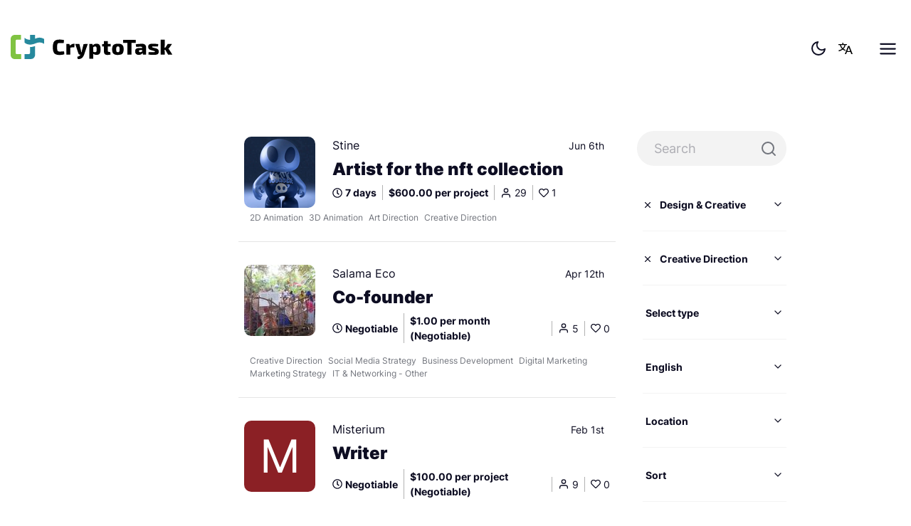

--- FILE ---
content_type: text/html; charset=utf-8
request_url: https://www.cryptotask.org/en/tasks/skill/creative-direction/41
body_size: 91824
content:
<!doctype html>
<html data-n-head-ssr dir="ltr" lang="en-US" data-n-head="%7B%22dir%22:%7B%22ssr%22:%22ltr%22%7D,%22lang%22:%7B%22ssr%22:%22en-US%22%7D%7D">
  <head >
    <title>Crypto Jobs - CryptoTask</title><meta data-n-head="ssr" charset="utf-8"><meta data-n-head="ssr" name="viewport" content="width=device-width, initial-scale=1"><meta data-n-head="ssr" property="og:type" content="website" data-hid="og:type"><meta data-n-head="ssr" name="twitter:card" content="summary_large_image" data-hid="twitter:card"><meta data-n-head="ssr" name="twitter:image" content="https://cryptotask.org/images/Twitter_cover.jpeg" data-hid="twitter:image"><meta data-n-head="ssr" property="og:site_name" content="Cryptotask" data-hid="og:site_name"><meta data-n-head="ssr" property="og:image" content="https://cryptotask.org/images/Facebook_cover.png" data-hid="og:image"><meta data-n-head="ssr" property="og:image:secure_url" content="https://cryptotask.org/images/Facebook_cover.png" data-hid="og:image:secure_url"><meta data-n-head="ssr" property="og:image:width" content="1031" data-hid="og:image:width"><meta data-n-head="ssr" property="og:image:height" content="386" data-hid="og:image:height"><meta data-n-head="ssr" name="facebook-domain-verification" content="hmrnyxpkgcolbq6a3jzqjcazmxiu7t"><meta data-n-head="ssr" data-hid="i18n-og" property="og:locale" content="en_US"><meta data-n-head="ssr" data-hid="i18n-og-alt-hr-HR" property="og:locale:alternate" content="hr_HR"><meta data-n-head="ssr" data-hid="description" name="description" content="Helping freelancers and companies get crypto, smart contract, blockchain, app, dev, graphic design, general development, and many other freelance jobs in different categories."><meta data-n-head="ssr" property="og:title" content="Crypto Jobs" data-hid="og:title"><meta data-n-head="ssr" property="og:description" content="Helping freelancers and companies get crypto, smart contract, blockchain, app, dev, graphic design, general development, and many other freelance jobs in different categories." data-hid="og:description"><meta data-n-head="ssr" name="twitter:title" content="Crypto Jobs" data-hid="twitter:title"><meta data-n-head="ssr" name="twitter:description" content="Helping freelancers and companies get crypto, smart contract, blockchain, app, dev, graphic design, general development, and many other freelance jobs in different categories." data-hid="twitter:description"><meta data-n-head="ssr" data-hid="keywords" name="keywords" content="dev, design, marketing, crypto, cryptocurrency, blockchain, smart contract jobs"><link data-n-head="ssr" rel="icon" type="image/x-icon" href="/ctfav/favicon.ico"><link data-n-head="ssr" rel="apple-touch-icon" sizes="180x180" href="/ctfav/apple-touch-icon.png"><link data-n-head="ssr" rel="icon" sizes="32x32" href="/ctfav/favicon-32x32.png"><link data-n-head="ssr" rel="icon" sizes="16x16" href="/ctfav/favicon-16x16.png"><link data-n-head="ssr" rel="manifest" href="/ctfav/site.webmanifest"><link data-n-head="ssr" rel="mask-icon" href="/ctfav/safari-pinned-tab.svg" color="#5bbad5"><link rel="preload" href="/_nuxt/24ff511.js" as="script"><link rel="preload" href="/_nuxt/754c0b3.js" as="script"><link rel="preload" href="/_nuxt/da557d8.js" as="script"><link rel="preload" href="/_nuxt/3322a3e.js" as="script"><link rel="preload" href="/_nuxt/de9e39a.js" as="script"><link rel="preload" href="/_nuxt/7a2b402.js" as="script"><link rel="preload" href="/_nuxt/bccb3a1.js" as="script"><link rel="preload" href="/_nuxt/2869c42.js" as="script"><link rel="preload" href="/_nuxt/52bfeb0.js" as="script"><style data-vue-ssr-id="5764bbd8:0 4cb2c460:0 0063099f:0">.svg-inline--fa,svg:not(:root).svg-inline--fa{overflow:visible}.svg-inline--fa{display:inline-block;font-size:inherit;height:1em;vertical-align:-.125em}.svg-inline--fa.fa-lg{vertical-align:-.225em}.svg-inline--fa.fa-w-1{width:.0625em}.svg-inline--fa.fa-w-2{width:.125em}.svg-inline--fa.fa-w-3{width:.1875em}.svg-inline--fa.fa-w-4{width:.25em}.svg-inline--fa.fa-w-5{width:.3125em}.svg-inline--fa.fa-w-6{width:.375em}.svg-inline--fa.fa-w-7{width:.4375em}.svg-inline--fa.fa-w-8{width:.5em}.svg-inline--fa.fa-w-9{width:.5625em}.svg-inline--fa.fa-w-10{width:.625em}.svg-inline--fa.fa-w-11{width:.6875em}.svg-inline--fa.fa-w-12{width:.75em}.svg-inline--fa.fa-w-13{width:.8125em}.svg-inline--fa.fa-w-14{width:.875em}.svg-inline--fa.fa-w-15{width:.9375em}.svg-inline--fa.fa-w-16{width:1em}.svg-inline--fa.fa-w-17{width:1.0625em}.svg-inline--fa.fa-w-18{width:1.125em}.svg-inline--fa.fa-w-19{width:1.1875em}.svg-inline--fa.fa-w-20{width:1.25em}.svg-inline--fa.fa-pull-left{margin-right:.3em;width:auto}.svg-inline--fa.fa-pull-right{margin-left:.3em;width:auto}.svg-inline--fa.fa-border{height:1.5em}.svg-inline--fa.fa-li{width:2em}.svg-inline--fa.fa-fw{width:1.25em}.fa-layers svg.svg-inline--fa{bottom:0;left:0;margin:auto;position:absolute;right:0;top:0}.fa-layers{display:inline-block;height:1em;position:relative;text-align:center;vertical-align:-.125em;width:1em}.fa-layers svg.svg-inline--fa{transform-origin:center center}.fa-layers-counter,.fa-layers-text{display:inline-block;position:absolute;text-align:center}.fa-layers-text{left:50%;top:50%;transform:translate(-50%,-50%);transform-origin:center center}.fa-layers-counter{background-color:#ff253a;border-radius:1em;box-sizing:border-box;color:#fff;height:1.5em;line-height:1;max-width:5em;min-width:1.5em;overflow:hidden;padding:.25em;right:0;text-overflow:ellipsis;top:0;transform:scale(.25);transform-origin:top right}.fa-layers-bottom-right{bottom:0;right:0;top:auto;transform:scale(.25);transform-origin:bottom right}.fa-layers-bottom-left{bottom:0;left:0;right:auto;top:auto;transform:scale(.25);transform-origin:bottom left}.fa-layers-top-right{right:0;top:0;transform:scale(.25);transform-origin:top right}.fa-layers-top-left{left:0;right:auto;top:0;transform:scale(.25);transform-origin:top left}.fa-lg{font-size:1.33333em;line-height:.75em;vertical-align:-.0667em}.fa-xs{font-size:.75em}.fa-sm{font-size:.875em}.fa-1x{font-size:1em}.fa-2x{font-size:2em}.fa-3x{font-size:3em}.fa-4x{font-size:4em}.fa-5x{font-size:5em}.fa-6x{font-size:6em}.fa-7x{font-size:7em}.fa-8x{font-size:8em}.fa-9x{font-size:9em}.fa-10x{font-size:10em}.fa-fw{text-align:center;width:1.25em}.fa-ul{list-style-type:none;margin-left:2.5em;padding-left:0}.fa-ul>li{position:relative}.fa-li{left:-2em;position:absolute;text-align:center;width:2em;line-height:inherit}.fa-border{border:.08em solid #eee;border-radius:.1em;padding:.2em .25em .15em}.fa-pull-left{float:left}.fa-pull-right{float:right}.fa.fa-pull-left,.fab.fa-pull-left,.fal.fa-pull-left,.far.fa-pull-left,.fas.fa-pull-left{margin-right:.3em}.fa.fa-pull-right,.fab.fa-pull-right,.fal.fa-pull-right,.far.fa-pull-right,.fas.fa-pull-right{margin-left:.3em}.fa-spin{-webkit-animation:fa-spin 2s linear infinite;animation:fa-spin 2s linear infinite}.fa-pulse{-webkit-animation:fa-spin 1s steps(8) infinite;animation:fa-spin 1s steps(8) infinite}@-webkit-keyframes fa-spin{0%{transform:rotate(0deg)}to{transform:rotate(1turn)}}@keyframes fa-spin{0%{transform:rotate(0deg)}to{transform:rotate(1turn)}}.fa-rotate-90{-ms-filter:"progid:DXImageTransform.Microsoft.BasicImage(rotation=1)";transform:rotate(90deg)}.fa-rotate-180{-ms-filter:"progid:DXImageTransform.Microsoft.BasicImage(rotation=2)";transform:rotate(180deg)}.fa-rotate-270{-ms-filter:"progid:DXImageTransform.Microsoft.BasicImage(rotation=3)";transform:rotate(270deg)}.fa-flip-horizontal{-ms-filter:"progid:DXImageTransform.Microsoft.BasicImage(rotation=0, mirror=1)";transform:scaleX(-1)}.fa-flip-vertical{transform:scaleY(-1)}.fa-flip-both,.fa-flip-horizontal.fa-flip-vertical,.fa-flip-vertical{-ms-filter:"progid:DXImageTransform.Microsoft.BasicImage(rotation=2, mirror=1)"}.fa-flip-both,.fa-flip-horizontal.fa-flip-vertical{transform:scale(-1)}:root .fa-flip-both,:root .fa-flip-horizontal,:root .fa-flip-vertical,:root .fa-rotate-90,:root .fa-rotate-180,:root .fa-rotate-270{filter:none}.fa-stack{display:inline-block;height:2em;position:relative;width:2.5em}.fa-stack-1x,.fa-stack-2x{bottom:0;left:0;margin:auto;position:absolute;right:0;top:0}.svg-inline--fa.fa-stack-1x{height:1em;width:1.25em}.svg-inline--fa.fa-stack-2x{height:2em;width:2.5em}.fa-inverse{color:#fff}.sr-only{border:0;clip:rect(0,0,0,0);height:1px;margin:-1px;overflow:hidden;padding:0;position:absolute;width:1px}.sr-only-focusable:active,.sr-only-focusable:focus{clip:auto;height:auto;margin:0;overflow:visible;position:static;width:auto}.svg-inline--fa .fa-primary{fill:currentColor;fill:var(--fa-primary-color,currentColor);opacity:1;opacity:var(--fa-primary-opacity,1)}.svg-inline--fa .fa-secondary{fill:currentColor;fill:var(--fa-secondary-color,currentColor)}.svg-inline--fa .fa-secondary,.svg-inline--fa.fa-swap-opacity .fa-primary{opacity:.4;opacity:var(--fa-secondary-opacity,.4)}.svg-inline--fa.fa-swap-opacity .fa-secondary{opacity:1;opacity:var(--fa-primary-opacity,1)}.svg-inline--fa mask .fa-primary,.svg-inline--fa mask .fa-secondary{fill:#000}.fad.fa-inverse{color:#fff}
@font-face{font-family:"Roboto";font-style:normal;font-weight:400;src:url(/_nuxt/fonts/roboto-v27-latin-ext_latin-regular.bf67d9a.eot);src:local(""),url(/_nuxt/fonts/roboto-v27-latin-ext_latin-regular.bf67d9a.eot?#iefix) format("embedded-opentype"),url(/_nuxt/fonts/roboto-v27-latin-ext_latin-regular.671b8a3.woff2) format("woff2"),url(/_nuxt/fonts/roboto-v27-latin-ext_latin-regular.5bfc683.woff) format("woff"),url(/_nuxt/fonts/roboto-v27-latin-ext_latin-regular.15f198b.ttf) format("truetype"),url(/_nuxt/img/roboto-v27-latin-ext_latin-regular.4f862c8.svg#Roboto) format("svg")}@font-face{font-family:"Roboto";font-style:normal;font-weight:500;src:url(/_nuxt/fonts/roboto-v27-latin-ext_latin-500.4f7c2d1.eot);src:local(""),url(/_nuxt/fonts/roboto-v27-latin-ext_latin-500.4f7c2d1.eot?#iefix) format("embedded-opentype"),url(/_nuxt/fonts/roboto-v27-latin-ext_latin-500.d79d191.woff2) format("woff2"),url(/_nuxt/fonts/roboto-v27-latin-ext_latin-500.3dc2c79.woff) format("woff"),url(/_nuxt/fonts/roboto-v27-latin-ext_latin-500.1b2196a.ttf) format("truetype"),url(/_nuxt/img/roboto-v27-latin-ext_latin-500.9024e4c.svg#Roboto) format("svg")}@font-face{font-family:"Roboto";font-style:normal;font-weight:700;src:url(/_nuxt/fonts/roboto-v27-latin-ext_latin-700.adad44f.eot);src:local(""),url(/_nuxt/fonts/roboto-v27-latin-ext_latin-700.adad44f.eot?#iefix) format("embedded-opentype"),url(/_nuxt/fonts/roboto-v27-latin-ext_latin-700.02efd1d.woff2) format("woff2"),url(/_nuxt/fonts/roboto-v27-latin-ext_latin-700.1b274fb.woff) format("woff"),url(/_nuxt/fonts/roboto-v27-latin-ext_latin-700.96fb238.ttf) format("truetype"),url(/_nuxt/img/roboto-v27-latin-ext_latin-700.9cc0e61.svg#Roboto) format("svg")}@font-face{font-family:"Roboto";font-style:normal;font-weight:900;src:url(/_nuxt/fonts/roboto-v27-latin-ext_latin-900.07e09e4.eot);src:local(""),url(/_nuxt/fonts/roboto-v27-latin-ext_latin-900.07e09e4.eot?#iefix) format("embedded-opentype"),url(/_nuxt/fonts/roboto-v27-latin-ext_latin-900.74c0271.woff2) format("woff2"),url(/_nuxt/fonts/roboto-v27-latin-ext_latin-900.a8f7983.woff) format("woff"),url(/_nuxt/fonts/roboto-v27-latin-ext_latin-900.6bcc133.ttf) format("truetype"),url(/_nuxt/img/roboto-v27-latin-ext_latin-900.117624e.svg#Roboto) format("svg")}@font-face{font-family:"Roboto Condensed";font-style:normal;font-weight:400;src:url(/_nuxt/fonts/roboto-condensed-v19-latin-ext_latin-regular.7b51e98.eot);src:local(""),url(/_nuxt/fonts/roboto-condensed-v19-latin-ext_latin-regular.7b51e98.eot?#iefix) format("embedded-opentype"),url(/_nuxt/fonts/roboto-condensed-v19-latin-ext_latin-regular.71c6be1.woff2) format("woff2"),url(/_nuxt/fonts/roboto-condensed-v19-latin-ext_latin-regular.56a58ba.woff) format("woff"),url(/_nuxt/fonts/roboto-condensed-v19-latin-ext_latin-regular.8d8e0ed.ttf) format("truetype"),url(/_nuxt/img/roboto-condensed-v19-latin-ext_latin-regular.8bbcf46.svg#RobotoCondensed) format("svg")}@font-face{font-family:"Roboto Condensed";font-style:normal;font-weight:700;src:url(/_nuxt/fonts/roboto-condensed-v19-latin-ext_latin-700.7e632df.eot);src:local(""),url(/_nuxt/fonts/roboto-condensed-v19-latin-ext_latin-700.7e632df.eot?#iefix) format("embedded-opentype"),url(/_nuxt/fonts/roboto-condensed-v19-latin-ext_latin-700.3fa1a21.woff2) format("woff2"),url(/_nuxt/fonts/roboto-condensed-v19-latin-ext_latin-700.275a6fd.woff) format("woff"),url(/_nuxt/fonts/roboto-condensed-v19-latin-ext_latin-700.6449741.ttf) format("truetype"),url(/_nuxt/img/roboto-condensed-v19-latin-ext_latin-700.7d28614.svg#RobotoCondensed) format("svg")}@font-face{font-family:"Inter";font-style:normal;font-weight:400;src:url(/_nuxt/fonts/inter-v3-latin-ext_latin-regular.22e246f.eot);src:local(""),url(/_nuxt/fonts/inter-v3-latin-ext_latin-regular.22e246f.eot?#iefix) format("embedded-opentype"),url(/_nuxt/fonts/inter-v3-latin-ext_latin-regular.2c4bb91.woff2) format("woff2"),url(/_nuxt/fonts/inter-v3-latin-ext_latin-regular.f19e155.woff) format("woff"),url(/_nuxt/fonts/inter-v3-latin-ext_latin-regular.0ff623d.ttf) format("truetype"),url(/_nuxt/img/inter-v3-latin-ext_latin-regular.4593a4c.svg#Inter) format("svg")}@font-face{font-family:"Inter";font-style:normal;font-weight:600;src:url(/_nuxt/fonts/inter-v3-latin-ext_latin-600.bd2c3f4.eot);src:local(""),url(/_nuxt/fonts/inter-v3-latin-ext_latin-600.bd2c3f4.eot?#iefix) format("embedded-opentype"),url(/_nuxt/fonts/inter-v3-latin-ext_latin-600.d49092b.woff2) format("woff2"),url(/_nuxt/fonts/inter-v3-latin-ext_latin-600.6d00aed.woff) format("woff"),url(/_nuxt/fonts/inter-v3-latin-ext_latin-600.25da0fe.ttf) format("truetype"),url(/_nuxt/img/inter-v3-latin-ext_latin-600.bc09228.svg#Inter) format("svg")}@font-face{font-family:"Inter";font-style:normal;font-weight:700;src:url(/_nuxt/fonts/inter-v3-latin-ext_latin-700.9f4af6e.eot);src:local(""),url(/_nuxt/fonts/inter-v3-latin-ext_latin-700.9f4af6e.eot?#iefix) format("embedded-opentype"),url(/_nuxt/fonts/inter-v3-latin-ext_latin-700.9af0daf.woff2) format("woff2"),url(/_nuxt/fonts/inter-v3-latin-ext_latin-700.f808d79.woff) format("woff"),url(/_nuxt/fonts/inter-v3-latin-ext_latin-700.76d7437.ttf) format("truetype"),url(/_nuxt/img/inter-v3-latin-ext_latin-700.7d2aadf.svg#Inter) format("svg")}@font-face{font-family:"Inter";font-style:normal;font-weight:900;src:url(/_nuxt/fonts/inter-v3-latin-ext_latin-900.ba03d30.eot);src:local(""),url(/_nuxt/fonts/inter-v3-latin-ext_latin-900.ba03d30.eot?#iefix) format("embedded-opentype"),url(/_nuxt/fonts/inter-v3-latin-ext_latin-900.a03a54d.woff2) format("woff2"),url(/_nuxt/fonts/inter-v3-latin-ext_latin-900.22ac8fd.woff) format("woff"),url(/_nuxt/fonts/inter-v3-latin-ext_latin-900.1a1c55b.ttf) format("truetype"),url(/_nuxt/img/inter-v3-latin-ext_latin-900.2f90849.svg#Inter) format("svg")}/*!
 * Bootstrap v4.6.0 (https://getbootstrap.com/)
 * Copyright 2011-2021 The Bootstrap Authors
 * Copyright 2011-2021 Twitter, Inc.
 * Licensed under MIT (https://github.com/twbs/bootstrap/blob/main/LICENSE)
 */:root{--blue:#007bff;--indigo:#6610f2;--purple:#6f42c1;--pink:#e83e8c;--red:#dc3545;--orange:#fd7e14;--yellow:#ffc107;--green:#7fc241;--teal:#20c997;--cyan:#17a2b8;--white:#fff;--gray:#72757d;--gray-dark:#3b3f4b;--primary:#218a9f;--secondary:#72757d;--success:#7fc241;--info:#537ffa;--warning:#ffc107;--danger:#dc3545;--light:#f3f3f3;--dark:#0d0d22;--almost-black:#070b17;--facebook-blue:#4e4990;--linkedin-blue:#0067b1;--breakpoint-xs:0;--breakpoint-sm:576px;--breakpoint-md:768px;--breakpoint-lg:992px;--breakpoint-xl:1200px;--breakpoint-xxl:1440px;--breakpoint-xxxl:1920px;--font-family-sans-serif:"Inter",sans-serif;--font-family-monospace:SFMono-Regular,Menlo,Monaco,Consolas,"Liberation Mono","Courier New",monospace}*,:after,:before{box-sizing:border-box}html{font-family:sans-serif;line-height:1.15;-webkit-text-size-adjust:100%;-webkit-tap-highlight-color:rgba(0,0,0,0)}article,aside,figcaption,figure,footer,header,hgroup,main,nav,section{display:block}body{margin:0;font-family:"Inter",sans-serif;font-size:1rem;font-weight:400;line-height:1.5;color:#0d0d22;text-align:left;background-color:#fff}[tabindex="-1"]:focus:not(.focus-visible),[tabindex="-1"]:focus:not(:focus-visible){outline:0!important}hr{box-sizing:content-box;height:0;overflow:visible}h1,h2,h3,h4,h5,h6{margin-top:0;margin-bottom:.5rem}p{margin-top:0;margin-bottom:1rem}abbr[data-original-title],abbr[title]{text-decoration:underline;-webkit-text-decoration:underline dotted;text-decoration:underline dotted;cursor:help;border-bottom:0;-webkit-text-decoration-skip-ink:none;text-decoration-skip-ink:none}address{font-style:normal;line-height:inherit}address,dl,ol,ul{margin-bottom:1rem}dl,ol,ul{margin-top:0}ol ol,ol ul,ul ol,ul ul{margin-bottom:0}dt{font-weight:700}dd{margin-bottom:.5rem;margin-left:0}blockquote{margin:0 0 1rem}b,strong{font-weight:bolder}small{font-size:80%}sub,sup{position:relative;font-size:75%;line-height:0;vertical-align:baseline}sub{bottom:-.25em}sup{top:-.5em}a{color:#0d0d22;text-decoration:none;background-color:transparent}a:hover{color:#000;text-decoration:underline}a:not([href]):not([class]),a:not([href]):not([class]):hover{color:inherit;text-decoration:none}code,kbd,pre,samp{font-family:SFMono-Regular,Menlo,Monaco,Consolas,"Liberation Mono","Courier New",monospace;font-size:1em}pre{margin-top:0;margin-bottom:1rem;overflow:auto;-ms-overflow-style:scrollbar}figure{margin:0 0 1rem}img{border-style:none}img,svg{vertical-align:middle}svg{overflow:hidden}table{border-collapse:collapse}caption{padding-top:.75rem;padding-bottom:.75rem;color:rgba(13,13,34,.4);text-align:left;caption-side:bottom}th{text-align:inherit;text-align:-webkit-match-parent}label{display:inline-block;margin-bottom:.5rem}button{border-radius:0}button:focus:not(.focus-visible),button:focus:not(:focus-visible){outline:0}button,input,optgroup,select,textarea{margin:0;font-family:inherit;font-size:inherit;line-height:inherit}button,input{overflow:visible}button,select{text-transform:none}[role=button]{cursor:pointer}select{word-wrap:normal}[type=button],[type=reset],[type=submit],button{-webkit-appearance:button}[type=button]:not(:disabled),[type=reset]:not(:disabled),[type=submit]:not(:disabled),button:not(:disabled){cursor:pointer}[type=button]::-moz-focus-inner,[type=reset]::-moz-focus-inner,[type=submit]::-moz-focus-inner,button::-moz-focus-inner{padding:0;border-style:none}input[type=checkbox],input[type=radio]{box-sizing:border-box;padding:0}textarea{overflow:auto;resize:vertical}fieldset{min-width:0;padding:0;margin:0;border:0}legend{display:block;width:100%;max-width:100%;padding:0;margin-bottom:.5rem;font-size:1.5rem;line-height:inherit;color:inherit;white-space:normal}@media(max-width:1200px){legend{font-size:calc(1.275rem + .3vw)}}progress{vertical-align:baseline}[type=number]::-webkit-inner-spin-button,[type=number]::-webkit-outer-spin-button{height:auto}[type=search]{outline-offset:-2px;-webkit-appearance:none}[type=search]::-webkit-search-decoration{-webkit-appearance:none}::-webkit-file-upload-button{font:inherit;-webkit-appearance:button}output{display:inline-block}summary{display:list-item;cursor:pointer}template{display:none}[hidden]{display:none!important}.h1,.h2,.h3,.h4,.h5,.h6,h1,h2,h3,h4,h5,h6{margin-bottom:.5rem;font-weight:900;line-height:1.2}.h1,h1{font-size:2.5rem}@media(max-width:1200px){.h1,h1{font-size:calc(1.375rem + 1.5vw)}}.h2,h2{font-size:2rem}@media(max-width:1200px){.h2,h2{font-size:calc(1.325rem + .9vw)}}.h3,h3{font-size:1.75rem}@media(max-width:1200px){.h3,h3{font-size:calc(1.3rem + .6vw)}}.h4,h4{font-size:1.5rem}@media(max-width:1200px){.h4,h4{font-size:calc(1.275rem + .3vw)}}.h5,h5{font-size:1.25rem}.h6,h6{font-size:1rem}.lead{font-size:1.25rem;font-weight:300}.display-1{font-size:6rem;font-weight:300;line-height:1.2}@media(max-width:1200px){.display-1{font-size:calc(1.725rem + 5.7vw)}}.display-2{font-size:5.5rem;font-weight:300;line-height:1.2}@media(max-width:1200px){.display-2{font-size:calc(1.675rem + 5.1vw)}}.display-3{font-size:4.5rem;font-weight:300;line-height:1.2}@media(max-width:1200px){.display-3{font-size:calc(1.575rem + 3.9vw)}}.display-4{font-size:3.5rem;font-weight:300;line-height:1.2}@media(max-width:1200px){.display-4{font-size:calc(1.475rem + 2.7vw)}}hr{margin-top:1rem;margin-bottom:1rem;border:0;border-top:1px solid rgba(0,0,0,.1)}.small,small{font-size:80%;font-weight:400}.mark,mark{padding:.2em;background-color:#fcf8e3}.list-inline,.list-unstyled{padding-left:0;list-style:none}.list-inline-item{display:inline-block}.list-inline-item:not(:last-child){margin-right:.5rem}.initialism{font-size:90%;text-transform:uppercase}.blockquote{margin-bottom:1rem;font-size:1.25rem}.blockquote-footer{display:block;font-size:80%;color:#72757d}.blockquote-footer:before{content:"— "}.img-fluid,.img-thumbnail{max-width:100%;height:auto}.img-thumbnail{padding:.25rem;background-color:#fff;border:1px solid #d0d2d6;border-radius:.25rem;box-shadow:0 1px 2px rgba(0,0,0,.075)}.figure{display:inline-block}.figure-img{margin-bottom:.5rem;line-height:1}.figure-caption{font-size:90%;color:#72757d}code{font-size:87.5%;color:#e83e8c;word-wrap:break-word}a>code{color:inherit}kbd{padding:.2rem .4rem;font-size:87.5%;color:#fff;background-color:#212529;border-radius:.2rem;box-shadow:inset 0 -.1rem 0 rgba(0,0,0,.25)}kbd kbd{padding:0;font-size:100%;font-weight:700;box-shadow:none}pre{display:block;font-size:87.5%;color:#212529}pre code{font-size:inherit;color:inherit;word-break:normal}.pre-scrollable{max-height:340px;overflow-y:scroll}.container,.container-fluid,.container-xxxl{width:100%;padding-right:15px;padding-left:15px;margin-right:auto;margin-left:auto}@media(min-width:1920px){.container,.container-lg,.container-md,.container-sm,.container-xl,.container-xxl,.container-xxxl{max-width:1900px}}.row{display:flex;flex-wrap:wrap;margin-right:-15px;margin-left:-15px}.no-gutters{margin-right:0;margin-left:0}.no-gutters>.col,.no-gutters>[class*=col-]{padding-right:0;padding-left:0}.col,.col-1,.col-2,.col-3,.col-4,.col-5,.col-6,.col-7,.col-8,.col-9,.col-10,.col-11,.col-12,.col-auto,.col-lg,.col-lg-1,.col-lg-2,.col-lg-3,.col-lg-4,.col-lg-5,.col-lg-6,.col-lg-7,.col-lg-8,.col-lg-9,.col-lg-10,.col-lg-11,.col-lg-12,.col-lg-auto,.col-md,.col-md-1,.col-md-2,.col-md-3,.col-md-4,.col-md-5,.col-md-6,.col-md-7,.col-md-8,.col-md-9,.col-md-10,.col-md-11,.col-md-12,.col-md-auto,.col-sm,.col-sm-1,.col-sm-2,.col-sm-3,.col-sm-4,.col-sm-5,.col-sm-6,.col-sm-7,.col-sm-8,.col-sm-9,.col-sm-10,.col-sm-11,.col-sm-12,.col-sm-auto,.col-xl,.col-xl-1,.col-xl-2,.col-xl-3,.col-xl-4,.col-xl-5,.col-xl-6,.col-xl-7,.col-xl-8,.col-xl-9,.col-xl-10,.col-xl-11,.col-xl-12,.col-xl-auto,.col-xxl,.col-xxl-1,.col-xxl-2,.col-xxl-3,.col-xxl-4,.col-xxl-5,.col-xxl-6,.col-xxl-7,.col-xxl-8,.col-xxl-9,.col-xxl-10,.col-xxl-11,.col-xxl-12,.col-xxl-auto,.col-xxxl,.col-xxxl-1,.col-xxxl-2,.col-xxxl-3,.col-xxxl-4,.col-xxxl-5,.col-xxxl-6,.col-xxxl-7,.col-xxxl-8,.col-xxxl-9,.col-xxxl-10,.col-xxxl-11,.col-xxxl-12,.col-xxxl-auto{position:relative;width:100%;padding-right:15px;padding-left:15px}.col{flex-basis:0;flex-grow:1;max-width:100%}.row-cols-1>*{flex:0 0 100%;max-width:100%}.row-cols-2>*{flex:0 0 50%;max-width:50%}.row-cols-3>*{flex:0 0 33.3333333333%;max-width:33.3333333333%}.row-cols-4>*{flex:0 0 25%;max-width:25%}.row-cols-5>*{flex:0 0 20%;max-width:20%}.row-cols-6>*{flex:0 0 16.6666666667%;max-width:16.6666666667%}.col-auto{flex:0 0 auto;width:auto;max-width:100%}.col-1{flex:0 0 8.3333333333%;max-width:8.3333333333%}.col-2{flex:0 0 16.6666666667%;max-width:16.6666666667%}.col-3{flex:0 0 25%;max-width:25%}.col-4{flex:0 0 33.3333333333%;max-width:33.3333333333%}.col-5{flex:0 0 41.6666666667%;max-width:41.6666666667%}.col-6{flex:0 0 50%;max-width:50%}.col-7{flex:0 0 58.3333333333%;max-width:58.3333333333%}.col-8{flex:0 0 66.6666666667%;max-width:66.6666666667%}.col-9{flex:0 0 75%;max-width:75%}.col-10{flex:0 0 83.3333333333%;max-width:83.3333333333%}.col-11{flex:0 0 91.6666666667%;max-width:91.6666666667%}.col-12{flex:0 0 100%;max-width:100%}.order-first{order:-1}.order-last{order:13}.order-0{order:0}.order-1{order:1}.order-2{order:2}.order-3{order:3}.order-4{order:4}.order-5{order:5}.order-6{order:6}.order-7{order:7}.order-8{order:8}.order-9{order:9}.order-10{order:10}.order-11{order:11}.order-12{order:12}.offset-1{margin-left:8.3333333333%}.offset-2{margin-left:16.6666666667%}.offset-3{margin-left:25%}.offset-4{margin-left:33.3333333333%}.offset-5{margin-left:41.6666666667%}.offset-6{margin-left:50%}.offset-7{margin-left:58.3333333333%}.offset-8{margin-left:66.6666666667%}.offset-9{margin-left:75%}.offset-10{margin-left:83.3333333333%}.offset-11{margin-left:91.6666666667%}@media(min-width:576px){.col-sm{flex-basis:0;flex-grow:1;max-width:100%}.row-cols-sm-1>*{flex:0 0 100%;max-width:100%}.row-cols-sm-2>*{flex:0 0 50%;max-width:50%}.row-cols-sm-3>*{flex:0 0 33.3333333333%;max-width:33.3333333333%}.row-cols-sm-4>*{flex:0 0 25%;max-width:25%}.row-cols-sm-5>*{flex:0 0 20%;max-width:20%}.row-cols-sm-6>*{flex:0 0 16.6666666667%;max-width:16.6666666667%}.col-sm-auto{flex:0 0 auto;width:auto;max-width:100%}.col-sm-1{flex:0 0 8.3333333333%;max-width:8.3333333333%}.col-sm-2{flex:0 0 16.6666666667%;max-width:16.6666666667%}.col-sm-3{flex:0 0 25%;max-width:25%}.col-sm-4{flex:0 0 33.3333333333%;max-width:33.3333333333%}.col-sm-5{flex:0 0 41.6666666667%;max-width:41.6666666667%}.col-sm-6{flex:0 0 50%;max-width:50%}.col-sm-7{flex:0 0 58.3333333333%;max-width:58.3333333333%}.col-sm-8{flex:0 0 66.6666666667%;max-width:66.6666666667%}.col-sm-9{flex:0 0 75%;max-width:75%}.col-sm-10{flex:0 0 83.3333333333%;max-width:83.3333333333%}.col-sm-11{flex:0 0 91.6666666667%;max-width:91.6666666667%}.col-sm-12{flex:0 0 100%;max-width:100%}.order-sm-first{order:-1}.order-sm-last{order:13}.order-sm-0{order:0}.order-sm-1{order:1}.order-sm-2{order:2}.order-sm-3{order:3}.order-sm-4{order:4}.order-sm-5{order:5}.order-sm-6{order:6}.order-sm-7{order:7}.order-sm-8{order:8}.order-sm-9{order:9}.order-sm-10{order:10}.order-sm-11{order:11}.order-sm-12{order:12}.offset-sm-0{margin-left:0}.offset-sm-1{margin-left:8.3333333333%}.offset-sm-2{margin-left:16.6666666667%}.offset-sm-3{margin-left:25%}.offset-sm-4{margin-left:33.3333333333%}.offset-sm-5{margin-left:41.6666666667%}.offset-sm-6{margin-left:50%}.offset-sm-7{margin-left:58.3333333333%}.offset-sm-8{margin-left:66.6666666667%}.offset-sm-9{margin-left:75%}.offset-sm-10{margin-left:83.3333333333%}.offset-sm-11{margin-left:91.6666666667%}}@media(min-width:768px){.col-md{flex-basis:0;flex-grow:1;max-width:100%}.row-cols-md-1>*{flex:0 0 100%;max-width:100%}.row-cols-md-2>*{flex:0 0 50%;max-width:50%}.row-cols-md-3>*{flex:0 0 33.3333333333%;max-width:33.3333333333%}.row-cols-md-4>*{flex:0 0 25%;max-width:25%}.row-cols-md-5>*{flex:0 0 20%;max-width:20%}.row-cols-md-6>*{flex:0 0 16.6666666667%;max-width:16.6666666667%}.col-md-auto{flex:0 0 auto;width:auto;max-width:100%}.col-md-1{flex:0 0 8.3333333333%;max-width:8.3333333333%}.col-md-2{flex:0 0 16.6666666667%;max-width:16.6666666667%}.col-md-3{flex:0 0 25%;max-width:25%}.col-md-4{flex:0 0 33.3333333333%;max-width:33.3333333333%}.col-md-5{flex:0 0 41.6666666667%;max-width:41.6666666667%}.col-md-6{flex:0 0 50%;max-width:50%}.col-md-7{flex:0 0 58.3333333333%;max-width:58.3333333333%}.col-md-8{flex:0 0 66.6666666667%;max-width:66.6666666667%}.col-md-9{flex:0 0 75%;max-width:75%}.col-md-10{flex:0 0 83.3333333333%;max-width:83.3333333333%}.col-md-11{flex:0 0 91.6666666667%;max-width:91.6666666667%}.col-md-12{flex:0 0 100%;max-width:100%}.order-md-first{order:-1}.order-md-last{order:13}.order-md-0{order:0}.order-md-1{order:1}.order-md-2{order:2}.order-md-3{order:3}.order-md-4{order:4}.order-md-5{order:5}.order-md-6{order:6}.order-md-7{order:7}.order-md-8{order:8}.order-md-9{order:9}.order-md-10{order:10}.order-md-11{order:11}.order-md-12{order:12}.offset-md-0{margin-left:0}.offset-md-1{margin-left:8.3333333333%}.offset-md-2{margin-left:16.6666666667%}.offset-md-3{margin-left:25%}.offset-md-4{margin-left:33.3333333333%}.offset-md-5{margin-left:41.6666666667%}.offset-md-6{margin-left:50%}.offset-md-7{margin-left:58.3333333333%}.offset-md-8{margin-left:66.6666666667%}.offset-md-9{margin-left:75%}.offset-md-10{margin-left:83.3333333333%}.offset-md-11{margin-left:91.6666666667%}}@media(min-width:992px){.col-lg{flex-basis:0;flex-grow:1;max-width:100%}.row-cols-lg-1>*{flex:0 0 100%;max-width:100%}.row-cols-lg-2>*{flex:0 0 50%;max-width:50%}.row-cols-lg-3>*{flex:0 0 33.3333333333%;max-width:33.3333333333%}.row-cols-lg-4>*{flex:0 0 25%;max-width:25%}.row-cols-lg-5>*{flex:0 0 20%;max-width:20%}.row-cols-lg-6>*{flex:0 0 16.6666666667%;max-width:16.6666666667%}.col-lg-auto{flex:0 0 auto;width:auto;max-width:100%}.col-lg-1{flex:0 0 8.3333333333%;max-width:8.3333333333%}.col-lg-2{flex:0 0 16.6666666667%;max-width:16.6666666667%}.col-lg-3{flex:0 0 25%;max-width:25%}.col-lg-4{flex:0 0 33.3333333333%;max-width:33.3333333333%}.col-lg-5{flex:0 0 41.6666666667%;max-width:41.6666666667%}.col-lg-6{flex:0 0 50%;max-width:50%}.col-lg-7{flex:0 0 58.3333333333%;max-width:58.3333333333%}.col-lg-8{flex:0 0 66.6666666667%;max-width:66.6666666667%}.col-lg-9{flex:0 0 75%;max-width:75%}.col-lg-10{flex:0 0 83.3333333333%;max-width:83.3333333333%}.col-lg-11{flex:0 0 91.6666666667%;max-width:91.6666666667%}.col-lg-12{flex:0 0 100%;max-width:100%}.order-lg-first{order:-1}.order-lg-last{order:13}.order-lg-0{order:0}.order-lg-1{order:1}.order-lg-2{order:2}.order-lg-3{order:3}.order-lg-4{order:4}.order-lg-5{order:5}.order-lg-6{order:6}.order-lg-7{order:7}.order-lg-8{order:8}.order-lg-9{order:9}.order-lg-10{order:10}.order-lg-11{order:11}.order-lg-12{order:12}.offset-lg-0{margin-left:0}.offset-lg-1{margin-left:8.3333333333%}.offset-lg-2{margin-left:16.6666666667%}.offset-lg-3{margin-left:25%}.offset-lg-4{margin-left:33.3333333333%}.offset-lg-5{margin-left:41.6666666667%}.offset-lg-6{margin-left:50%}.offset-lg-7{margin-left:58.3333333333%}.offset-lg-8{margin-left:66.6666666667%}.offset-lg-9{margin-left:75%}.offset-lg-10{margin-left:83.3333333333%}.offset-lg-11{margin-left:91.6666666667%}}@media(min-width:1200px){.col-xl{flex-basis:0;flex-grow:1;max-width:100%}.row-cols-xl-1>*{flex:0 0 100%;max-width:100%}.row-cols-xl-2>*{flex:0 0 50%;max-width:50%}.row-cols-xl-3>*{flex:0 0 33.3333333333%;max-width:33.3333333333%}.row-cols-xl-4>*{flex:0 0 25%;max-width:25%}.row-cols-xl-5>*{flex:0 0 20%;max-width:20%}.row-cols-xl-6>*{flex:0 0 16.6666666667%;max-width:16.6666666667%}.col-xl-auto{flex:0 0 auto;width:auto;max-width:100%}.col-xl-1{flex:0 0 8.3333333333%;max-width:8.3333333333%}.col-xl-2{flex:0 0 16.6666666667%;max-width:16.6666666667%}.col-xl-3{flex:0 0 25%;max-width:25%}.col-xl-4{flex:0 0 33.3333333333%;max-width:33.3333333333%}.col-xl-5{flex:0 0 41.6666666667%;max-width:41.6666666667%}.col-xl-6{flex:0 0 50%;max-width:50%}.col-xl-7{flex:0 0 58.3333333333%;max-width:58.3333333333%}.col-xl-8{flex:0 0 66.6666666667%;max-width:66.6666666667%}.col-xl-9{flex:0 0 75%;max-width:75%}.col-xl-10{flex:0 0 83.3333333333%;max-width:83.3333333333%}.col-xl-11{flex:0 0 91.6666666667%;max-width:91.6666666667%}.col-xl-12{flex:0 0 100%;max-width:100%}.order-xl-first{order:-1}.order-xl-last{order:13}.order-xl-0{order:0}.order-xl-1{order:1}.order-xl-2{order:2}.order-xl-3{order:3}.order-xl-4{order:4}.order-xl-5{order:5}.order-xl-6{order:6}.order-xl-7{order:7}.order-xl-8{order:8}.order-xl-9{order:9}.order-xl-10{order:10}.order-xl-11{order:11}.order-xl-12{order:12}.offset-xl-0{margin-left:0}.offset-xl-1{margin-left:8.3333333333%}.offset-xl-2{margin-left:16.6666666667%}.offset-xl-3{margin-left:25%}.offset-xl-4{margin-left:33.3333333333%}.offset-xl-5{margin-left:41.6666666667%}.offset-xl-6{margin-left:50%}.offset-xl-7{margin-left:58.3333333333%}.offset-xl-8{margin-left:66.6666666667%}.offset-xl-9{margin-left:75%}.offset-xl-10{margin-left:83.3333333333%}.offset-xl-11{margin-left:91.6666666667%}}@media(min-width:1440px){.col-xxl{flex-basis:0;flex-grow:1;max-width:100%}.row-cols-xxl-1>*{flex:0 0 100%;max-width:100%}.row-cols-xxl-2>*{flex:0 0 50%;max-width:50%}.row-cols-xxl-3>*{flex:0 0 33.3333333333%;max-width:33.3333333333%}.row-cols-xxl-4>*{flex:0 0 25%;max-width:25%}.row-cols-xxl-5>*{flex:0 0 20%;max-width:20%}.row-cols-xxl-6>*{flex:0 0 16.6666666667%;max-width:16.6666666667%}.col-xxl-auto{flex:0 0 auto;width:auto;max-width:100%}.col-xxl-1{flex:0 0 8.3333333333%;max-width:8.3333333333%}.col-xxl-2{flex:0 0 16.6666666667%;max-width:16.6666666667%}.col-xxl-3{flex:0 0 25%;max-width:25%}.col-xxl-4{flex:0 0 33.3333333333%;max-width:33.3333333333%}.col-xxl-5{flex:0 0 41.6666666667%;max-width:41.6666666667%}.col-xxl-6{flex:0 0 50%;max-width:50%}.col-xxl-7{flex:0 0 58.3333333333%;max-width:58.3333333333%}.col-xxl-8{flex:0 0 66.6666666667%;max-width:66.6666666667%}.col-xxl-9{flex:0 0 75%;max-width:75%}.col-xxl-10{flex:0 0 83.3333333333%;max-width:83.3333333333%}.col-xxl-11{flex:0 0 91.6666666667%;max-width:91.6666666667%}.col-xxl-12{flex:0 0 100%;max-width:100%}.order-xxl-first{order:-1}.order-xxl-last{order:13}.order-xxl-0{order:0}.order-xxl-1{order:1}.order-xxl-2{order:2}.order-xxl-3{order:3}.order-xxl-4{order:4}.order-xxl-5{order:5}.order-xxl-6{order:6}.order-xxl-7{order:7}.order-xxl-8{order:8}.order-xxl-9{order:9}.order-xxl-10{order:10}.order-xxl-11{order:11}.order-xxl-12{order:12}.offset-xxl-0{margin-left:0}.offset-xxl-1{margin-left:8.3333333333%}.offset-xxl-2{margin-left:16.6666666667%}.offset-xxl-3{margin-left:25%}.offset-xxl-4{margin-left:33.3333333333%}.offset-xxl-5{margin-left:41.6666666667%}.offset-xxl-6{margin-left:50%}.offset-xxl-7{margin-left:58.3333333333%}.offset-xxl-8{margin-left:66.6666666667%}.offset-xxl-9{margin-left:75%}.offset-xxl-10{margin-left:83.3333333333%}.offset-xxl-11{margin-left:91.6666666667%}}@media(min-width:1920px){.col-xxxl{flex-basis:0;flex-grow:1;max-width:100%}.row-cols-xxxl-1>*{flex:0 0 100%;max-width:100%}.row-cols-xxxl-2>*{flex:0 0 50%;max-width:50%}.row-cols-xxxl-3>*{flex:0 0 33.3333333333%;max-width:33.3333333333%}.row-cols-xxxl-4>*{flex:0 0 25%;max-width:25%}.row-cols-xxxl-5>*{flex:0 0 20%;max-width:20%}.row-cols-xxxl-6>*{flex:0 0 16.6666666667%;max-width:16.6666666667%}.col-xxxl-auto{flex:0 0 auto;width:auto;max-width:100%}.col-xxxl-1{flex:0 0 8.3333333333%;max-width:8.3333333333%}.col-xxxl-2{flex:0 0 16.6666666667%;max-width:16.6666666667%}.col-xxxl-3{flex:0 0 25%;max-width:25%}.col-xxxl-4{flex:0 0 33.3333333333%;max-width:33.3333333333%}.col-xxxl-5{flex:0 0 41.6666666667%;max-width:41.6666666667%}.col-xxxl-6{flex:0 0 50%;max-width:50%}.col-xxxl-7{flex:0 0 58.3333333333%;max-width:58.3333333333%}.col-xxxl-8{flex:0 0 66.6666666667%;max-width:66.6666666667%}.col-xxxl-9{flex:0 0 75%;max-width:75%}.col-xxxl-10{flex:0 0 83.3333333333%;max-width:83.3333333333%}.col-xxxl-11{flex:0 0 91.6666666667%;max-width:91.6666666667%}.col-xxxl-12{flex:0 0 100%;max-width:100%}.order-xxxl-first{order:-1}.order-xxxl-last{order:13}.order-xxxl-0{order:0}.order-xxxl-1{order:1}.order-xxxl-2{order:2}.order-xxxl-3{order:3}.order-xxxl-4{order:4}.order-xxxl-5{order:5}.order-xxxl-6{order:6}.order-xxxl-7{order:7}.order-xxxl-8{order:8}.order-xxxl-9{order:9}.order-xxxl-10{order:10}.order-xxxl-11{order:11}.order-xxxl-12{order:12}.offset-xxxl-0{margin-left:0}.offset-xxxl-1{margin-left:8.3333333333%}.offset-xxxl-2{margin-left:16.6666666667%}.offset-xxxl-3{margin-left:25%}.offset-xxxl-4{margin-left:33.3333333333%}.offset-xxxl-5{margin-left:41.6666666667%}.offset-xxxl-6{margin-left:50%}.offset-xxxl-7{margin-left:58.3333333333%}.offset-xxxl-8{margin-left:66.6666666667%}.offset-xxxl-9{margin-left:75%}.offset-xxxl-10{margin-left:83.3333333333%}.offset-xxxl-11{margin-left:91.6666666667%}}.table{width:100%;margin-bottom:1rem;color:#0d0d22}.table td,.table th{padding:.75rem;vertical-align:top;border-top:1px solid #d0d2d6}.table thead th{vertical-align:bottom;border-bottom:2px solid #d0d2d6}.table tbody+tbody{border-top:2px solid #d0d2d6}.table-sm td,.table-sm th{padding:.3rem}.table-bordered,.table-bordered td,.table-bordered th{border:1px solid #d0d2d6}.table-bordered thead td,.table-bordered thead th{border-bottom-width:2px}.table-borderless tbody+tbody,.table-borderless td,.table-borderless th,.table-borderless thead th{border:0}.table-striped tbody tr:nth-of-type(odd){background-color:rgba(0,0,0,.05)}.table-hover tbody tr:hover{color:#0d0d22;background-color:rgba(0,0,0,.075)}.table-primary,.table-primary>td,.table-primary>th{background-color:#c1dee4}.table-primary tbody+tbody,.table-primary td,.table-primary th,.table-primary thead th{border-color:#8cc2cd}.table-hover .table-primary:hover,.table-hover .table-primary:hover>td,.table-hover .table-primary:hover>th{background-color:#afd5dc}.table-secondary,.table-secondary>td,.table-secondary>th{background-color:#d8d8db}.table-secondary tbody+tbody,.table-secondary td,.table-secondary th,.table-secondary thead th{border-color:#b6b7bb}.table-hover .table-secondary:hover,.table-hover .table-secondary:hover>td,.table-hover .table-secondary:hover>th{background-color:#cbcbcf}.table-success,.table-success>td,.table-success>th{background-color:#dbeeca}.table-success tbody+tbody,.table-success td,.table-success th,.table-success thead th{border-color:#bcdf9c}.table-hover .table-success:hover,.table-hover .table-success:hover>td,.table-hover .table-success:hover>th{background-color:#cee8b7}.table-info,.table-info>td,.table-info>th{background-color:#cfdbfe}.table-info tbody+tbody,.table-info td,.table-info th,.table-info thead th{border-color:#a6bcfc}.table-hover .table-info:hover,.table-hover .table-info:hover>td,.table-hover .table-info:hover>th{background-color:#b6c8fd}.table-warning,.table-warning>td,.table-warning>th{background-color:#ffeeba}.table-warning tbody+tbody,.table-warning td,.table-warning th,.table-warning thead th{border-color:#ffdf7e}.table-hover .table-warning:hover,.table-hover .table-warning:hover>td,.table-hover .table-warning:hover>th{background-color:#ffe8a1}.table-danger,.table-danger>td,.table-danger>th{background-color:#f5c6cb}.table-danger tbody+tbody,.table-danger td,.table-danger th,.table-danger thead th{border-color:#ed969e}.table-hover .table-danger:hover,.table-hover .table-danger:hover>td,.table-hover .table-danger:hover>th{background-color:#f1b0b7}.table-light,.table-light>td,.table-light>th{background-color:#fcfcfc}.table-light tbody+tbody,.table-light td,.table-light th,.table-light thead th{border-color:#f9f9f9}.table-hover .table-light:hover,.table-hover .table-light:hover>td,.table-hover .table-light:hover>th{background-color:#efefef}.table-dark,.table-dark>td,.table-dark>th{background-color:#bbbbc1}.table-dark tbody+tbody,.table-dark td,.table-dark th,.table-dark thead th{border-color:#81818c}.table-hover .table-dark:hover,.table-hover .table-dark:hover>td,.table-hover .table-dark:hover>th{background-color:#aeaeb5}.table-almost-black,.table-almost-black>td,.table-almost-black>th{background-color:#babbbe}.table-almost-black tbody+tbody,.table-almost-black td,.table-almost-black th,.table-almost-black thead th{border-color:#7e8086}.table-hover .table-almost-black:hover,.table-hover .table-almost-black:hover>td,.table-hover .table-almost-black:hover>th{background-color:#adaeb2}.table-facebook-blue,.table-facebook-blue>td,.table-facebook-blue>th{background-color:#cdcce0}.table-facebook-blue tbody+tbody,.table-facebook-blue td,.table-facebook-blue th,.table-facebook-blue thead th{border-color:#a3a0c5}.table-hover .table-facebook-blue:hover,.table-hover .table-facebook-blue:hover>td,.table-hover .table-facebook-blue:hover>th{background-color:#bdbcd6}.table-linkedin-blue,.table-linkedin-blue>td,.table-linkedin-blue>th{background-color:#b8d4e9}.table-linkedin-blue tbody+tbody,.table-linkedin-blue td,.table-linkedin-blue th,.table-linkedin-blue thead th{border-color:#7ab0d6}.table-hover .table-linkedin-blue:hover,.table-hover .table-linkedin-blue:hover>td,.table-hover .table-linkedin-blue:hover>th{background-color:#a5c8e3}.table-active,.table-active>td,.table-active>th,.table-hover .table-active:hover,.table-hover .table-active:hover>td,.table-hover .table-active:hover>th{background-color:rgba(0,0,0,.075)}.table .thead-dark th{color:#fff;background-color:#3b3f4b;border-color:#4c5160}.table .thead-light th{color:#495057;background-color:#e9ecef;border-color:#d0d2d6}.table-dark{color:#fff;background-color:#3b3f4b}.table-dark td,.table-dark th,.table-dark thead th{border-color:#4c5160}.table-dark.table-bordered{border:0}.table-dark.table-striped tbody tr:nth-of-type(odd){background-color:hsla(0,0%,100%,.05)}.table-dark.table-hover tbody tr:hover{color:#fff;background-color:hsla(0,0%,100%,.075)}@media(max-width:575.98px){.table-responsive-sm{display:block;width:100%;overflow-x:auto;-webkit-overflow-scrolling:touch}.table-responsive-sm>.table-bordered{border:0}}@media(max-width:767.98px){.table-responsive-md{display:block;width:100%;overflow-x:auto;-webkit-overflow-scrolling:touch}.table-responsive-md>.table-bordered{border:0}}@media(max-width:991.98px){.table-responsive-lg{display:block;width:100%;overflow-x:auto;-webkit-overflow-scrolling:touch}.table-responsive-lg>.table-bordered{border:0}}@media(max-width:1199.98px){.table-responsive-xl{display:block;width:100%;overflow-x:auto;-webkit-overflow-scrolling:touch}.table-responsive-xl>.table-bordered{border:0}}@media(max-width:1439.98px){.table-responsive-xxl{display:block;width:100%;overflow-x:auto;-webkit-overflow-scrolling:touch}.table-responsive-xxl>.table-bordered{border:0}}@media(max-width:1919.98px){.table-responsive-xxxl{display:block;width:100%;overflow-x:auto;-webkit-overflow-scrolling:touch}.table-responsive-xxxl>.table-bordered{border:0}}.table-responsive{display:block;width:100%;overflow-x:auto;-webkit-overflow-scrolling:touch}.table-responsive>.table-bordered{border:0}.form-control{display:block;width:100%;height:calc(1em + 1.8rem + 2px);padding:.9rem 1rem;font-size:1rem;font-weight:400;line-height:1;color:#495057;background-color:#fff;background-clip:padding-box;border:1px solid #d0d2d6;border-radius:0;box-shadow:none;transition:border-color .15s ease-in-out,box-shadow .15s ease-in-out}@media(prefers-reduced-motion:reduce){.form-control{transition:none}}.form-control::-ms-expand{background-color:transparent;border:0}.form-control:-moz-focusring{color:transparent;text-shadow:0 0 0 #495057}.form-control:focus{color:#495057;background-color:#fff;border-color:#61c9de;outline:0}.form-control::-moz-placeholder{color:rgba(13,13,34,.3);opacity:1}.form-control:-ms-input-placeholder{color:rgba(13,13,34,.3);opacity:1}.form-control::placeholder{color:rgba(13,13,34,.3);opacity:1}.form-control:disabled,.form-control[readonly]{background-color:#e9ecef;opacity:1}input[type=date].form-control,input[type=datetime-local].form-control,input[type=month].form-control,input[type=time].form-control{-webkit-appearance:none;-moz-appearance:none;appearance:none}select.form-control:focus::-ms-value{color:#495057;background-color:#fff}.form-control-file,.form-control-range{display:block;width:100%}.col-form-label{padding-top:calc(.9rem + 1px);padding-bottom:calc(.9rem + 1px);margin-bottom:0;font-size:inherit;line-height:1}.col-form-label-lg{padding-top:calc(1.25rem + 1px);padding-bottom:calc(1.25rem + 1px);font-size:1.25rem;line-height:1}.col-form-label-sm{padding-top:calc(.25rem + 1px);padding-bottom:calc(.25rem + 1px);font-size:.875rem;line-height:1.5}.form-control-plaintext{display:block;width:100%;padding:.9rem 0;margin-bottom:0;font-size:1rem;line-height:1;color:#0d0d22;background-color:transparent;border:solid transparent;border-width:1px 0}.form-control-plaintext.form-control-lg,.form-control-plaintext.form-control-sm{padding-right:0;padding-left:0}.form-control-sm{height:calc(1.5em + .5rem + 2px);padding:.25rem .5rem;font-size:.875rem;line-height:1.5;border-radius:0}.form-control-lg{height:calc(1em + 2.5rem + 2px);padding:1.25rem;font-size:1.25rem;line-height:1;border-radius:0}select.form-control[multiple],select.form-control[size],textarea.form-control{height:auto}.form-group{margin-bottom:1rem}.form-text{display:block;margin-top:.25rem}.form-row{display:flex;flex-wrap:wrap;margin-right:-5px;margin-left:-5px}.form-row>.col,.form-row>[class*=col-]{padding-right:5px;padding-left:5px}.form-check{position:relative;display:block;padding-left:1.25rem}.form-check-input{position:absolute;margin-top:.3rem;margin-left:-1.25rem}.form-check-input:disabled~.form-check-label,.form-check-input[disabled]~.form-check-label{color:rgba(13,13,34,.4)}.form-check-label{margin-bottom:0}.form-check-inline{display:inline-flex;align-items:center;padding-left:0;margin-right:.75rem}.form-check-inline .form-check-input{position:static;margin-top:0;margin-right:.3125rem;margin-left:0}.valid-feedback{display:none;width:100%;margin-top:.25rem;font-size:80%;color:#7fc241}.valid-tooltip{position:absolute;top:100%;left:0;z-index:5;display:none;max-width:100%;padding:.25rem .5rem;margin-top:.1rem;font-size:.875rem;line-height:1.5;color:#212529;background-color:rgba(127,194,65,.9);border-radius:.25rem}.form-row>.col>.valid-tooltip,.form-row>[class*=col-]>.valid-tooltip{left:5px}.is-valid~.valid-feedback,.is-valid~.valid-tooltip,.was-validated :valid~.valid-feedback,.was-validated :valid~.valid-tooltip{display:block}.form-control.is-valid,.was-validated .form-control:valid{border-color:#7fc241;padding-right:calc(1em + 1.8rem);background-image:url("data:image/svg+xml;charset=utf-8,%3Csvg xmlns='http://www.w3.org/2000/svg' width='8' height='8'%3E%3Cpath fill='%237fc241' d='M2.3 6.73L.6 4.53c-.4-1.04.46-1.4 1.1-.8l1.1 1.4 3.4-3.8c.6-.63 1.6-.27 1.2.7l-4 4.6c-.43.5-.8.4-1.1.1z'/%3E%3C/svg%3E");background-repeat:no-repeat;background-position:right calc(.25em + .45rem) center;background-size:calc(.5em + .9rem) calc(.5em + .9rem)}.form-control.is-valid:focus,.was-validated .form-control:valid:focus{border-color:#7fc241;box-shadow:0 0 0 .2rem rgba(127,194,65,.25)}.was-validated textarea.form-control:valid,textarea.form-control.is-valid{padding-right:calc(1em + 1.8rem);background-position:top calc(.25em + .45rem) right calc(.25em + .45rem)}.custom-select.is-valid,.was-validated .custom-select:valid{border-color:#7fc241;padding-right:calc(.75em + 3.35rem);background:url("data:image/svg+xml;charset=utf-8,%3Csvg xmlns='http://www.w3.org/2000/svg' width='4' height='5'%3E%3Cpath fill='%233B3F4B' d='M2 0L0 2h4zm0 5L0 3h4z'/%3E%3C/svg%3E") right 1rem center/8px 10px no-repeat,#fff url("data:image/svg+xml;charset=utf-8,%3Csvg xmlns='http://www.w3.org/2000/svg' width='8' height='8'%3E%3Cpath fill='%237fc241' d='M2.3 6.73L.6 4.53c-.4-1.04.46-1.4 1.1-.8l1.1 1.4 3.4-3.8c.6-.63 1.6-.27 1.2.7l-4 4.6c-.43.5-.8.4-1.1.1z'/%3E%3C/svg%3E") center right 2rem/calc(.5em + .9rem) calc(.5em + .9rem) no-repeat}.custom-select.is-valid:focus,.was-validated .custom-select:valid:focus{border-color:#7fc241;box-shadow:0 0 0 .2rem rgba(127,194,65,.25)}.form-check-input.is-valid~.form-check-label,.was-validated .form-check-input:valid~.form-check-label{color:#7fc241}.form-check-input.is-valid~.valid-feedback,.form-check-input.is-valid~.valid-tooltip,.was-validated .form-check-input:valid~.valid-feedback,.was-validated .form-check-input:valid~.valid-tooltip{display:block}.custom-control-input.is-valid~.custom-control-label,.was-validated .custom-control-input:valid~.custom-control-label{color:#7fc241}.custom-control-input.is-valid~.custom-control-label:before,.was-validated .custom-control-input:valid~.custom-control-label:before{border-color:#7fc241}.custom-control-input.is-valid:checked~.custom-control-label:before,.was-validated .custom-control-input:valid:checked~.custom-control-label:before{border-color:#99ce68;background-color:#99ce68}.custom-control-input.is-valid:focus~.custom-control-label:before,.was-validated .custom-control-input:valid:focus~.custom-control-label:before{box-shadow:0 0 0 .2rem rgba(127,194,65,.25)}.custom-control-input.is-valid:focus:not(:checked)~.custom-control-label:before,.custom-file-input.is-valid~.custom-file-label,.was-validated .custom-control-input:valid:focus:not(:checked)~.custom-control-label:before,.was-validated .custom-file-input:valid~.custom-file-label{border-color:#7fc241}.custom-file-input.is-valid:focus~.custom-file-label,.was-validated .custom-file-input:valid:focus~.custom-file-label{border-color:#7fc241;box-shadow:0 0 0 .2rem rgba(127,194,65,.25)}.invalid-feedback{display:none;width:100%;margin-top:.25rem;font-size:80%;color:#dc3545}.invalid-tooltip{position:absolute;top:100%;left:0;z-index:5;display:none;max-width:100%;padding:.25rem .5rem;margin-top:.1rem;font-size:.875rem;line-height:1.5;color:#fff;background-color:rgba(220,53,69,.9);border-radius:.25rem}.form-row>.col>.invalid-tooltip,.form-row>[class*=col-]>.invalid-tooltip{left:5px}.is-invalid~.invalid-feedback,.is-invalid~.invalid-tooltip,.was-validated :invalid~.invalid-feedback,.was-validated :invalid~.invalid-tooltip{display:block}.form-control.is-invalid,.was-validated .form-control:invalid{border-color:#dc3545;padding-right:calc(1em + 1.8rem);background-image:url("data:image/svg+xml;charset=utf-8,%3Csvg xmlns='http://www.w3.org/2000/svg' width='12' height='12' fill='none' stroke='%23dc3545'%3E%3Ccircle cx='6' cy='6' r='4.5'/%3E%3Cpath stroke-linejoin='round' d='M5.8 3.6h.4L6 6.5z'/%3E%3Ccircle cx='6' cy='8.2' r='.6' fill='%23dc3545' stroke='none'/%3E%3C/svg%3E");background-repeat:no-repeat;background-position:right calc(.25em + .45rem) center;background-size:calc(.5em + .9rem) calc(.5em + .9rem)}.form-control.is-invalid:focus,.was-validated .form-control:invalid:focus{border-color:#dc3545;box-shadow:0 0 0 .2rem rgba(220,53,69,.25)}.was-validated textarea.form-control:invalid,textarea.form-control.is-invalid{padding-right:calc(1em + 1.8rem);background-position:top calc(.25em + .45rem) right calc(.25em + .45rem)}.custom-select.is-invalid,.was-validated .custom-select:invalid{border-color:#dc3545;padding-right:calc(.75em + 3.35rem);background:url("data:image/svg+xml;charset=utf-8,%3Csvg xmlns='http://www.w3.org/2000/svg' width='4' height='5'%3E%3Cpath fill='%233B3F4B' d='M2 0L0 2h4zm0 5L0 3h4z'/%3E%3C/svg%3E") right 1rem center/8px 10px no-repeat,#fff url("data:image/svg+xml;charset=utf-8,%3Csvg xmlns='http://www.w3.org/2000/svg' width='12' height='12' fill='none' stroke='%23dc3545'%3E%3Ccircle cx='6' cy='6' r='4.5'/%3E%3Cpath stroke-linejoin='round' d='M5.8 3.6h.4L6 6.5z'/%3E%3Ccircle cx='6' cy='8.2' r='.6' fill='%23dc3545' stroke='none'/%3E%3C/svg%3E") center right 2rem/calc(.5em + .9rem) calc(.5em + .9rem) no-repeat}.custom-select.is-invalid:focus,.was-validated .custom-select:invalid:focus{border-color:#dc3545;box-shadow:0 0 0 .2rem rgba(220,53,69,.25)}.form-check-input.is-invalid~.form-check-label,.was-validated .form-check-input:invalid~.form-check-label{color:#dc3545}.form-check-input.is-invalid~.invalid-feedback,.form-check-input.is-invalid~.invalid-tooltip,.was-validated .form-check-input:invalid~.invalid-feedback,.was-validated .form-check-input:invalid~.invalid-tooltip{display:block}.custom-control-input.is-invalid~.custom-control-label,.was-validated .custom-control-input:invalid~.custom-control-label{color:#dc3545}.custom-control-input.is-invalid~.custom-control-label:before,.was-validated .custom-control-input:invalid~.custom-control-label:before{border-color:#dc3545}.custom-control-input.is-invalid:checked~.custom-control-label:before,.was-validated .custom-control-input:invalid:checked~.custom-control-label:before{border-color:#e4606d;background-color:#e4606d}.custom-control-input.is-invalid:focus~.custom-control-label:before,.was-validated .custom-control-input:invalid:focus~.custom-control-label:before{box-shadow:0 0 0 .2rem rgba(220,53,69,.25)}.custom-control-input.is-invalid:focus:not(:checked)~.custom-control-label:before,.custom-file-input.is-invalid~.custom-file-label,.was-validated .custom-control-input:invalid:focus:not(:checked)~.custom-control-label:before,.was-validated .custom-file-input:invalid~.custom-file-label{border-color:#dc3545}.custom-file-input.is-invalid:focus~.custom-file-label,.was-validated .custom-file-input:invalid:focus~.custom-file-label{border-color:#dc3545;box-shadow:0 0 0 .2rem rgba(220,53,69,.25)}.form-inline{display:flex;flex-flow:row wrap;align-items:center}.form-inline .form-check{width:100%}@media(min-width:576px){.form-inline label{justify-content:center}.form-inline .form-group,.form-inline label{display:flex;align-items:center;margin-bottom:0}.form-inline .form-group{flex:0 0 auto;flex-flow:row wrap}.form-inline .form-control{display:inline-block;width:auto;vertical-align:middle}.form-inline .form-control-plaintext{display:inline-block}.form-inline .custom-select,.form-inline .input-group{width:auto}.form-inline .form-check{display:flex;align-items:center;justify-content:center;width:auto;padding-left:0}.form-inline .form-check-input{position:relative;flex-shrink:0;margin-top:0;margin-right:.25rem;margin-left:0}.form-inline .custom-control{align-items:center;justify-content:center}.form-inline .custom-control-label{margin-bottom:0}}.btn{display:inline-block;font-weight:700;color:#0d0d22;text-align:center;vertical-align:middle;-webkit-user-select:none;-moz-user-select:none;-ms-user-select:none;user-select:none;background-color:transparent;border:.25rem solid transparent;padding:.55rem 1.3rem;font-size:1.125rem;line-height:1.5;border-radius:.25rem;transition:color .15s ease-in-out,background-color .15s ease-in-out,border-color .15s ease-in-out,box-shadow .15s ease-in-out}@media(prefers-reduced-motion:reduce){.btn{transition:none}}.btn:hover{color:#0d0d22;text-decoration:none}.btn.focus,.btn:focus{outline:0;box-shadow:none}.btn.disabled,.btn:disabled{opacity:.65;box-shadow:none}.btn:not(:disabled):not(.disabled){cursor:pointer}.btn:not(:disabled):not(.disabled).active,.btn:not(:disabled):not(.disabled):active{box-shadow:none}a.btn.disabled,fieldset:disabled a.btn{pointer-events:none}.btn-primary{color:#fff;background-color:#218a9f;border-color:#218a9f;box-shadow:none}.btn-primary.focus,.btn-primary:focus,.btn-primary:hover{color:#fff;background-color:#1a6f7f;border-color:#186575}.btn-primary.focus,.btn-primary:focus{box-shadow:0 0 0 0 rgba(66,156,173,.5)}.btn-primary.disabled,.btn-primary:disabled{color:#fff;background-color:#218a9f;border-color:#218a9f}.btn-primary:not(:disabled):not(.disabled).active,.btn-primary:not(:disabled):not(.disabled):active,.show>.btn-primary.dropdown-toggle{color:#fff;background-color:#186575;border-color:#165c6a}.btn-primary:not(:disabled):not(.disabled).active:focus,.btn-primary:not(:disabled):not(.disabled):active:focus,.show>.btn-primary.dropdown-toggle:focus{box-shadow:0 0 0 0 rgba(66,156,173,.5)}.btn-secondary{color:#fff;background-color:#72757d;border-color:#72757d;box-shadow:none}.btn-secondary.focus,.btn-secondary:focus,.btn-secondary:hover{color:#fff;background-color:#606269;border-color:#5a5c62}.btn-secondary.focus,.btn-secondary:focus{box-shadow:0 0 0 0 rgba(135,138,145,.5)}.btn-secondary.disabled,.btn-secondary:disabled{color:#fff;background-color:#72757d;border-color:#72757d}.btn-secondary:not(:disabled):not(.disabled).active,.btn-secondary:not(:disabled):not(.disabled):active,.show>.btn-secondary.dropdown-toggle{color:#fff;background-color:#5a5c62;border-color:#54565c}.btn-secondary:not(:disabled):not(.disabled).active:focus,.btn-secondary:not(:disabled):not(.disabled):active:focus,.show>.btn-secondary.dropdown-toggle:focus{box-shadow:0 0 0 0 rgba(135,138,145,.5)}.btn-success{color:#212529;background-color:#7fc241;border-color:#7fc241;box-shadow:none}.btn-success.focus,.btn-success:focus,.btn-success:hover{color:#fff;background-color:#6ca736;border-color:#669d33}.btn-success.focus,.btn-success:focus{box-shadow:0 0 0 0 rgba(113,170,61,.5)}.btn-success.disabled,.btn-success:disabled{color:#212529;background-color:#7fc241;border-color:#7fc241}.btn-success:not(:disabled):not(.disabled).active,.btn-success:not(:disabled):not(.disabled):active,.show>.btn-success.dropdown-toggle{color:#fff;background-color:#669d33;border-color:#60942f}.btn-success:not(:disabled):not(.disabled).active:focus,.btn-success:not(:disabled):not(.disabled):active:focus,.show>.btn-success.dropdown-toggle:focus{box-shadow:0 0 0 0 rgba(113,170,61,.5)}.btn-info{color:#fff;background-color:#537ffa;border-color:#537ffa;box-shadow:none}.btn-info.focus,.btn-info:focus,.btn-info:hover{color:#fff;background-color:#2e63f9;border-color:#215af9}.btn-info.focus,.btn-info:focus{box-shadow:0 0 0 0 rgba(109,146,251,.5)}.btn-info.disabled,.btn-info:disabled{color:#fff;background-color:#537ffa;border-color:#537ffa}.btn-info:not(:disabled):not(.disabled).active,.btn-info:not(:disabled):not(.disabled):active,.show>.btn-info.dropdown-toggle{color:#fff;background-color:#215af9;border-color:#1551f8}.btn-info:not(:disabled):not(.disabled).active:focus,.btn-info:not(:disabled):not(.disabled):active:focus,.show>.btn-info.dropdown-toggle:focus{box-shadow:0 0 0 0 rgba(109,146,251,.5)}.btn-warning{color:#212529;background-color:#ffc107;border-color:#ffc107;box-shadow:none}.btn-warning.focus,.btn-warning:focus,.btn-warning:hover{color:#212529;background-color:#e0a800;border-color:#d39e00}.btn-warning.focus,.btn-warning:focus{box-shadow:0 0 0 0 rgba(222,170,12,.5)}.btn-warning.disabled,.btn-warning:disabled{color:#212529;background-color:#ffc107;border-color:#ffc107}.btn-warning:not(:disabled):not(.disabled).active,.btn-warning:not(:disabled):not(.disabled):active,.show>.btn-warning.dropdown-toggle{color:#212529;background-color:#d39e00;border-color:#c69500}.btn-warning:not(:disabled):not(.disabled).active:focus,.btn-warning:not(:disabled):not(.disabled):active:focus,.show>.btn-warning.dropdown-toggle:focus{box-shadow:0 0 0 0 rgba(222,170,12,.5)}.btn-danger{color:#fff;background-color:#dc3545;border-color:#dc3545;box-shadow:none}.btn-danger.focus,.btn-danger:focus,.btn-danger:hover{color:#fff;background-color:#c82333;border-color:#bd2130}.btn-danger.focus,.btn-danger:focus{box-shadow:0 0 0 0 rgba(225,83,97,.5)}.btn-danger.disabled,.btn-danger:disabled{color:#fff;background-color:#dc3545;border-color:#dc3545}.btn-danger:not(:disabled):not(.disabled).active,.btn-danger:not(:disabled):not(.disabled):active,.show>.btn-danger.dropdown-toggle{color:#fff;background-color:#bd2130;border-color:#b21f2d}.btn-danger:not(:disabled):not(.disabled).active:focus,.btn-danger:not(:disabled):not(.disabled):active:focus,.show>.btn-danger.dropdown-toggle:focus{box-shadow:0 0 0 0 rgba(225,83,97,.5)}.btn-light{color:#212529;background-color:#f3f3f3;border-color:#f3f3f3;box-shadow:none}.btn-light.focus,.btn-light:focus,.btn-light:hover{color:#212529;background-color:#e0e0e0;border-color:#dadada}.btn-light.focus,.btn-light:focus{box-shadow:0 0 0 0 rgba(212,212,213,.5)}.btn-light.disabled,.btn-light:disabled{color:#212529;background-color:#f3f3f3;border-color:#f3f3f3}.btn-light:not(:disabled):not(.disabled).active,.btn-light:not(:disabled):not(.disabled):active,.show>.btn-light.dropdown-toggle{color:#212529;background-color:#dadada;border-color:#d3d3d3}.btn-light:not(:disabled):not(.disabled).active:focus,.btn-light:not(:disabled):not(.disabled):active:focus,.show>.btn-light.dropdown-toggle:focus{box-shadow:0 0 0 0 rgba(212,212,213,.5)}.btn-dark{color:#fff;background-color:#0d0d22;border-color:#0d0d22;box-shadow:none}.btn-dark.focus,.btn-dark:focus,.btn-dark:hover{color:#fff;background-color:#020206;border-color:#000}.btn-dark.focus,.btn-dark:focus{box-shadow:0 0 0 0 rgba(49,49,67,.5)}.btn-dark.disabled,.btn-dark:disabled{color:#fff;background-color:#0d0d22;border-color:#0d0d22}.btn-dark:not(:disabled):not(.disabled).active,.btn-dark:not(:disabled):not(.disabled):active,.show>.btn-dark.dropdown-toggle{color:#fff;background-color:#000;border-color:#000}.btn-dark:not(:disabled):not(.disabled).active:focus,.btn-dark:not(:disabled):not(.disabled):active:focus,.show>.btn-dark.dropdown-toggle:focus{box-shadow:0 0 0 0 rgba(49,49,67,.5)}.btn-almost-black{color:#fff;background-color:#070b17;border-color:#070b17;box-shadow:none}.btn-almost-black.focus,.btn-almost-black:focus,.btn-almost-black:hover{color:#fff;background-color:#000;border-color:#000}.btn-almost-black.focus,.btn-almost-black:focus{box-shadow:0 0 0 0 rgba(44,48,58,.5)}.btn-almost-black.disabled,.btn-almost-black:disabled{color:#fff;background-color:#070b17;border-color:#070b17}.btn-almost-black:not(:disabled):not(.disabled).active,.btn-almost-black:not(:disabled):not(.disabled):active,.show>.btn-almost-black.dropdown-toggle{color:#fff;background-color:#000;border-color:#000}.btn-almost-black:not(:disabled):not(.disabled).active:focus,.btn-almost-black:not(:disabled):not(.disabled):active:focus,.show>.btn-almost-black.dropdown-toggle:focus{box-shadow:0 0 0 0 rgba(44,48,58,.5)}.btn-facebook-blue{color:#fff;background-color:#4e4990;border-color:#4e4990;box-shadow:none}.btn-facebook-blue.focus,.btn-facebook-blue:focus,.btn-facebook-blue:hover{color:#fff;background-color:#403c77;border-color:#3c386e}.btn-facebook-blue.focus,.btn-facebook-blue:focus{box-shadow:0 0 0 0 rgba(105,100,161,.5)}.btn-facebook-blue.disabled,.btn-facebook-blue:disabled{color:#fff;background-color:#4e4990;border-color:#4e4990}.btn-facebook-blue:not(:disabled):not(.disabled).active,.btn-facebook-blue:not(:disabled):not(.disabled):active,.show>.btn-facebook-blue.dropdown-toggle{color:#fff;background-color:#3c386e;border-color:#373466}.btn-facebook-blue:not(:disabled):not(.disabled).active:focus,.btn-facebook-blue:not(:disabled):not(.disabled):active:focus,.show>.btn-facebook-blue.dropdown-toggle:focus{box-shadow:0 0 0 0 rgba(105,100,161,.5)}.btn-linkedin-blue{color:#fff;background-color:#0067b1;border-color:#0067b1;box-shadow:none}.btn-linkedin-blue.focus,.btn-linkedin-blue:focus,.btn-linkedin-blue:hover{color:#fff;background-color:#00518b;border-color:#00497e}.btn-linkedin-blue.focus,.btn-linkedin-blue:focus{box-shadow:0 0 0 0 rgba(38,126,189,.5)}.btn-linkedin-blue.disabled,.btn-linkedin-blue:disabled{color:#fff;background-color:#0067b1;border-color:#0067b1}.btn-linkedin-blue:not(:disabled):not(.disabled).active,.btn-linkedin-blue:not(:disabled):not(.disabled):active,.show>.btn-linkedin-blue.dropdown-toggle{color:#fff;background-color:#00497e;border-color:#004271}.btn-linkedin-blue:not(:disabled):not(.disabled).active:focus,.btn-linkedin-blue:not(:disabled):not(.disabled):active:focus,.show>.btn-linkedin-blue.dropdown-toggle:focus{box-shadow:0 0 0 0 rgba(38,126,189,.5)}.btn-outline-primary{color:#218a9f;border-color:#218a9f}.btn-outline-primary:hover{color:#fff;background-color:#218a9f;border-color:#218a9f}.btn-outline-primary.focus,.btn-outline-primary:focus{box-shadow:0 0 0 0 rgba(33,138,159,.5)}.btn-outline-primary.disabled,.btn-outline-primary:disabled{color:#218a9f;background-color:transparent}.btn-outline-primary:not(:disabled):not(.disabled).active,.btn-outline-primary:not(:disabled):not(.disabled):active,.show>.btn-outline-primary.dropdown-toggle{color:#fff;background-color:#218a9f;border-color:#218a9f}.btn-outline-primary:not(:disabled):not(.disabled).active:focus,.btn-outline-primary:not(:disabled):not(.disabled):active:focus,.show>.btn-outline-primary.dropdown-toggle:focus{box-shadow:0 0 0 0 rgba(33,138,159,.5)}.btn-outline-secondary{color:#72757d;border-color:#72757d}.btn-outline-secondary:hover{color:#fff;background-color:#72757d;border-color:#72757d}.btn-outline-secondary.focus,.btn-outline-secondary:focus{box-shadow:0 0 0 0 rgba(114,117,125,.5)}.btn-outline-secondary.disabled,.btn-outline-secondary:disabled{color:#72757d;background-color:transparent}.btn-outline-secondary:not(:disabled):not(.disabled).active,.btn-outline-secondary:not(:disabled):not(.disabled):active,.show>.btn-outline-secondary.dropdown-toggle{color:#fff;background-color:#72757d;border-color:#72757d}.btn-outline-secondary:not(:disabled):not(.disabled).active:focus,.btn-outline-secondary:not(:disabled):not(.disabled):active:focus,.show>.btn-outline-secondary.dropdown-toggle:focus{box-shadow:0 0 0 0 rgba(114,117,125,.5)}.btn-outline-success{color:#7fc241;border-color:#7fc241}.btn-outline-success:hover{color:#212529;background-color:#7fc241;border-color:#7fc241}.btn-outline-success.focus,.btn-outline-success:focus{box-shadow:0 0 0 0 rgba(127,194,65,.5)}.btn-outline-success.disabled,.btn-outline-success:disabled{color:#7fc241;background-color:transparent}.btn-outline-success:not(:disabled):not(.disabled).active,.btn-outline-success:not(:disabled):not(.disabled):active,.show>.btn-outline-success.dropdown-toggle{color:#212529;background-color:#7fc241;border-color:#7fc241}.btn-outline-success:not(:disabled):not(.disabled).active:focus,.btn-outline-success:not(:disabled):not(.disabled):active:focus,.show>.btn-outline-success.dropdown-toggle:focus{box-shadow:0 0 0 0 rgba(127,194,65,.5)}.btn-outline-info{color:#537ffa;border-color:#537ffa}.btn-outline-info:hover{color:#fff;background-color:#537ffa;border-color:#537ffa}.btn-outline-info.focus,.btn-outline-info:focus{box-shadow:0 0 0 0 rgba(83,127,250,.5)}.btn-outline-info.disabled,.btn-outline-info:disabled{color:#537ffa;background-color:transparent}.btn-outline-info:not(:disabled):not(.disabled).active,.btn-outline-info:not(:disabled):not(.disabled):active,.show>.btn-outline-info.dropdown-toggle{color:#fff;background-color:#537ffa;border-color:#537ffa}.btn-outline-info:not(:disabled):not(.disabled).active:focus,.btn-outline-info:not(:disabled):not(.disabled):active:focus,.show>.btn-outline-info.dropdown-toggle:focus{box-shadow:0 0 0 0 rgba(83,127,250,.5)}.btn-outline-warning{color:#ffc107;border-color:#ffc107}.btn-outline-warning:hover{color:#212529;background-color:#ffc107;border-color:#ffc107}.btn-outline-warning.focus,.btn-outline-warning:focus{box-shadow:0 0 0 0 rgba(255,193,7,.5)}.btn-outline-warning.disabled,.btn-outline-warning:disabled{color:#ffc107;background-color:transparent}.btn-outline-warning:not(:disabled):not(.disabled).active,.btn-outline-warning:not(:disabled):not(.disabled):active,.show>.btn-outline-warning.dropdown-toggle{color:#212529;background-color:#ffc107;border-color:#ffc107}.btn-outline-warning:not(:disabled):not(.disabled).active:focus,.btn-outline-warning:not(:disabled):not(.disabled):active:focus,.show>.btn-outline-warning.dropdown-toggle:focus{box-shadow:0 0 0 0 rgba(255,193,7,.5)}.btn-outline-danger{color:#dc3545;border-color:#dc3545}.btn-outline-danger:hover{color:#fff;background-color:#dc3545;border-color:#dc3545}.btn-outline-danger.focus,.btn-outline-danger:focus{box-shadow:0 0 0 0 rgba(220,53,69,.5)}.btn-outline-danger.disabled,.btn-outline-danger:disabled{color:#dc3545;background-color:transparent}.btn-outline-danger:not(:disabled):not(.disabled).active,.btn-outline-danger:not(:disabled):not(.disabled):active,.show>.btn-outline-danger.dropdown-toggle{color:#fff;background-color:#dc3545;border-color:#dc3545}.btn-outline-danger:not(:disabled):not(.disabled).active:focus,.btn-outline-danger:not(:disabled):not(.disabled):active:focus,.show>.btn-outline-danger.dropdown-toggle:focus{box-shadow:0 0 0 0 rgba(220,53,69,.5)}.btn-outline-light{color:#f3f3f3;border-color:#f3f3f3}.btn-outline-light:hover{color:#212529;background-color:#f3f3f3;border-color:#f3f3f3}.btn-outline-light.focus,.btn-outline-light:focus{box-shadow:0 0 0 0 hsla(0,0%,95.3%,.5)}.btn-outline-light.disabled,.btn-outline-light:disabled{color:#f3f3f3;background-color:transparent}.btn-outline-light:not(:disabled):not(.disabled).active,.btn-outline-light:not(:disabled):not(.disabled):active,.show>.btn-outline-light.dropdown-toggle{color:#212529;background-color:#f3f3f3;border-color:#f3f3f3}.btn-outline-light:not(:disabled):not(.disabled).active:focus,.btn-outline-light:not(:disabled):not(.disabled):active:focus,.show>.btn-outline-light.dropdown-toggle:focus{box-shadow:0 0 0 0 hsla(0,0%,95.3%,.5)}.btn-outline-dark{color:#0d0d22;border-color:#0d0d22}.btn-outline-dark:hover{color:#fff;background-color:#0d0d22;border-color:#0d0d22}.btn-outline-dark.focus,.btn-outline-dark:focus{box-shadow:0 0 0 0 rgba(13,13,34,.5)}.btn-outline-dark.disabled,.btn-outline-dark:disabled{color:#0d0d22;background-color:transparent}.btn-outline-dark:not(:disabled):not(.disabled).active,.btn-outline-dark:not(:disabled):not(.disabled):active,.show>.btn-outline-dark.dropdown-toggle{color:#fff;background-color:#0d0d22;border-color:#0d0d22}.btn-outline-dark:not(:disabled):not(.disabled).active:focus,.btn-outline-dark:not(:disabled):not(.disabled):active:focus,.show>.btn-outline-dark.dropdown-toggle:focus{box-shadow:0 0 0 0 rgba(13,13,34,.5)}.btn-outline-almost-black{color:#070b17;border-color:#070b17}.btn-outline-almost-black:hover{color:#fff;background-color:#070b17;border-color:#070b17}.btn-outline-almost-black.focus,.btn-outline-almost-black:focus{box-shadow:0 0 0 0 rgba(7,11,23,.5)}.btn-outline-almost-black.disabled,.btn-outline-almost-black:disabled{color:#070b17;background-color:transparent}.btn-outline-almost-black:not(:disabled):not(.disabled).active,.btn-outline-almost-black:not(:disabled):not(.disabled):active,.show>.btn-outline-almost-black.dropdown-toggle{color:#fff;background-color:#070b17;border-color:#070b17}.btn-outline-almost-black:not(:disabled):not(.disabled).active:focus,.btn-outline-almost-black:not(:disabled):not(.disabled):active:focus,.show>.btn-outline-almost-black.dropdown-toggle:focus{box-shadow:0 0 0 0 rgba(7,11,23,.5)}.btn-outline-facebook-blue{color:#4e4990;border-color:#4e4990}.btn-outline-facebook-blue:hover{color:#fff;background-color:#4e4990;border-color:#4e4990}.btn-outline-facebook-blue.focus,.btn-outline-facebook-blue:focus{box-shadow:0 0 0 0 rgba(78,73,144,.5)}.btn-outline-facebook-blue.disabled,.btn-outline-facebook-blue:disabled{color:#4e4990;background-color:transparent}.btn-outline-facebook-blue:not(:disabled):not(.disabled).active,.btn-outline-facebook-blue:not(:disabled):not(.disabled):active,.show>.btn-outline-facebook-blue.dropdown-toggle{color:#fff;background-color:#4e4990;border-color:#4e4990}.btn-outline-facebook-blue:not(:disabled):not(.disabled).active:focus,.btn-outline-facebook-blue:not(:disabled):not(.disabled):active:focus,.show>.btn-outline-facebook-blue.dropdown-toggle:focus{box-shadow:0 0 0 0 rgba(78,73,144,.5)}.btn-outline-linkedin-blue{color:#0067b1;border-color:#0067b1}.btn-outline-linkedin-blue:hover{color:#fff;background-color:#0067b1;border-color:#0067b1}.btn-outline-linkedin-blue.focus,.btn-outline-linkedin-blue:focus{box-shadow:0 0 0 0 rgba(0,103,177,.5)}.btn-outline-linkedin-blue.disabled,.btn-outline-linkedin-blue:disabled{color:#0067b1;background-color:transparent}.btn-outline-linkedin-blue:not(:disabled):not(.disabled).active,.btn-outline-linkedin-blue:not(:disabled):not(.disabled):active,.show>.btn-outline-linkedin-blue.dropdown-toggle{color:#fff;background-color:#0067b1;border-color:#0067b1}.btn-outline-linkedin-blue:not(:disabled):not(.disabled).active:focus,.btn-outline-linkedin-blue:not(:disabled):not(.disabled):active:focus,.show>.btn-outline-linkedin-blue.dropdown-toggle:focus{box-shadow:0 0 0 0 rgba(0,103,177,.5)}.btn-link{font-weight:400;color:#0d0d22;text-decoration:none}.btn-link:hover{color:#000}.btn-link.focus,.btn-link:focus,.btn-link:hover{text-decoration:underline}.btn-link.disabled,.btn-link:disabled{color:#72757d;pointer-events:none}.btn-group-lg>.btn,.btn-lg{padding:1.25rem;font-size:1.25rem;line-height:1.5;border-radius:.3rem}.btn-group-sm>.btn,.btn-sm{padding:.25rem .5rem;font-size:.875rem;line-height:1.5;border-radius:.2rem}.btn-block{display:block;width:100%}.btn-block+.btn-block{margin-top:.5rem}input[type=button].btn-block,input[type=reset].btn-block,input[type=submit].btn-block{width:100%}.fade{transition:opacity .15s linear}@media(prefers-reduced-motion:reduce){.fade{transition:none}}.fade:not(.show){opacity:0}.collapse:not(.show){display:none}.collapsing{position:relative;height:0;overflow:hidden;transition:height .35s ease}@media(prefers-reduced-motion:reduce){.collapsing{transition:none}}.dropdown,.dropleft,.dropright,.dropup{position:relative}.dropdown-toggle{white-space:nowrap}.dropdown-toggle:after{display:inline-block;margin-left:.255em;vertical-align:.255em;content:"";border-top:.3em solid;border-right:.3em solid transparent;border-bottom:0;border-left:.3em solid transparent}.dropdown-toggle:empty:after{margin-left:0}.dropdown-menu{position:absolute;top:100%;left:0;z-index:1000;display:none;float:left;min-width:10rem;padding:.5rem 0;margin:.125rem 0 0;font-size:1.125rem;color:#0d0d22;text-align:left;list-style:none;background-color:#fff;background-clip:padding-box;border:0 solid rgba(0,0,0,.15);border-radius:0}.dropdown-menu-left{right:auto;left:0}.dropdown-menu-right{right:0;left:auto}@media(min-width:576px){.dropdown-menu-sm-left{right:auto;left:0}.dropdown-menu-sm-right{right:0;left:auto}}@media(min-width:768px){.dropdown-menu-md-left{right:auto;left:0}.dropdown-menu-md-right{right:0;left:auto}}@media(min-width:992px){.dropdown-menu-lg-left{right:auto;left:0}.dropdown-menu-lg-right{right:0;left:auto}}@media(min-width:1200px){.dropdown-menu-xl-left{right:auto;left:0}.dropdown-menu-xl-right{right:0;left:auto}}@media(min-width:1440px){.dropdown-menu-xxl-left{right:auto;left:0}.dropdown-menu-xxl-right{right:0;left:auto}}@media(min-width:1920px){.dropdown-menu-xxxl-left{right:auto;left:0}.dropdown-menu-xxxl-right{right:0;left:auto}}.dropup .dropdown-menu{top:auto;bottom:100%;margin-top:0;margin-bottom:.125rem}.dropup .dropdown-toggle:after{display:inline-block;margin-left:.255em;vertical-align:.255em;content:"";border-top:0;border-right:.3em solid transparent;border-bottom:.3em solid;border-left:.3em solid transparent}.dropup .dropdown-toggle:empty:after{margin-left:0}.dropright .dropdown-menu{top:0;right:auto;left:100%;margin-top:0;margin-left:.125rem}.dropright .dropdown-toggle:after{display:inline-block;margin-left:.255em;vertical-align:.255em;content:"";border-top:.3em solid transparent;border-right:0;border-bottom:.3em solid transparent;border-left:.3em solid}.dropright .dropdown-toggle:empty:after{margin-left:0}.dropright .dropdown-toggle:after{vertical-align:0}.dropleft .dropdown-menu{top:0;right:100%;left:auto;margin-top:0;margin-right:.125rem}.dropleft .dropdown-toggle:after{display:inline-block;margin-left:.255em;vertical-align:.255em;content:"";display:none}.dropleft .dropdown-toggle:before{display:inline-block;margin-right:.255em;vertical-align:.255em;content:"";border-top:.3em solid transparent;border-right:.3em solid;border-bottom:.3em solid transparent}.dropleft .dropdown-toggle:empty:after{margin-left:0}.dropleft .dropdown-toggle:before{vertical-align:0}.dropdown-menu[x-placement^=bottom],.dropdown-menu[x-placement^=left],.dropdown-menu[x-placement^=right],.dropdown-menu[x-placement^=top]{right:auto;bottom:auto}.dropdown-divider{height:0;margin:.5rem 0;overflow:hidden;border-top:1px solid #e9ecef}.dropdown-item{display:block;width:100%;padding:.4rem 1.5rem;clear:both;font-weight:400;color:#212529;text-align:inherit;white-space:nowrap;background-color:transparent;border:0}.dropdown-item:focus,.dropdown-item:hover{color:#16181b;text-decoration:none;background-color:#e9ecef}.dropdown-item.active,.dropdown-item:active{color:#fff;text-decoration:none;background-color:#218a9f}.dropdown-item.disabled,.dropdown-item:disabled{color:#9d9fa5;pointer-events:none;background-color:transparent}.dropdown-menu.show{display:block}.dropdown-header{display:block;padding:.5rem 1.5rem;margin-bottom:0;font-size:.875rem;color:#72757d;white-space:nowrap}.dropdown-item-text{display:block;padding:.4rem 1.5rem;color:#212529}.btn-group,.btn-group-vertical{position:relative;display:inline-flex;vertical-align:middle}.btn-group-vertical>.btn,.btn-group>.btn{position:relative;flex:1 1 auto}.btn-group-vertical>.btn.active,.btn-group-vertical>.btn:active,.btn-group-vertical>.btn:focus,.btn-group-vertical>.btn:hover,.btn-group>.btn.active,.btn-group>.btn:active,.btn-group>.btn:focus,.btn-group>.btn:hover{z-index:1}.btn-toolbar{display:flex;flex-wrap:wrap;justify-content:flex-start}.btn-toolbar .input-group{width:auto}.btn-group>.btn-group:not(:first-child),.btn-group>.btn:not(:first-child){margin-left:-.25rem}.btn-group>.btn-group:not(:last-child)>.btn,.btn-group>.btn:not(:last-child):not(.dropdown-toggle){border-top-right-radius:0;border-bottom-right-radius:0}.btn-group>.btn-group:not(:first-child)>.btn,.btn-group>.btn:not(:first-child){border-top-left-radius:0;border-bottom-left-radius:0}.dropdown-toggle-split{padding-right:.975rem;padding-left:.975rem}.dropdown-toggle-split:after,.dropright .dropdown-toggle-split:after,.dropup .dropdown-toggle-split:after{margin-left:0}.dropleft .dropdown-toggle-split:before{margin-right:0}.btn-group-sm>.btn+.dropdown-toggle-split,.btn-sm+.dropdown-toggle-split{padding-right:.375rem;padding-left:.375rem}.btn-group-lg>.btn+.dropdown-toggle-split,.btn-lg+.dropdown-toggle-split{padding-right:.9375rem;padding-left:.9375rem}.btn-group.show .dropdown-toggle,.btn-group.show .dropdown-toggle.btn-link{box-shadow:none}.btn-group-vertical{flex-direction:column;align-items:flex-start;justify-content:center}.btn-group-vertical>.btn,.btn-group-vertical>.btn-group{width:100%}.btn-group-vertical>.btn-group:not(:first-child),.btn-group-vertical>.btn:not(:first-child){margin-top:-.25rem}.btn-group-vertical>.btn-group:not(:last-child)>.btn,.btn-group-vertical>.btn:not(:last-child):not(.dropdown-toggle){border-bottom-right-radius:0;border-bottom-left-radius:0}.btn-group-vertical>.btn-group:not(:first-child)>.btn,.btn-group-vertical>.btn:not(:first-child){border-top-left-radius:0;border-top-right-radius:0}.btn-group-toggle>.btn,.btn-group-toggle>.btn-group>.btn{margin-bottom:0}.btn-group-toggle>.btn-group>.btn input[type=checkbox],.btn-group-toggle>.btn-group>.btn input[type=radio],.btn-group-toggle>.btn input[type=checkbox],.btn-group-toggle>.btn input[type=radio]{position:absolute;clip:rect(0,0,0,0);pointer-events:none}.input-group{position:relative;display:flex;flex-wrap:wrap;align-items:stretch;width:100%}.input-group>.custom-file,.input-group>.custom-select,.input-group>.form-control,.input-group>.form-control-plaintext{position:relative;flex:1 1 auto;width:1%;min-width:0;margin-bottom:0}.input-group>.custom-file+.custom-file,.input-group>.custom-file+.custom-select,.input-group>.custom-file+.form-control,.input-group>.custom-select+.custom-file,.input-group>.custom-select+.custom-select,.input-group>.custom-select+.form-control,.input-group>.form-control+.custom-file,.input-group>.form-control+.custom-select,.input-group>.form-control+.form-control,.input-group>.form-control-plaintext+.custom-file,.input-group>.form-control-plaintext+.custom-select,.input-group>.form-control-plaintext+.form-control{margin-left:-1px}.input-group>.custom-file .custom-file-input:focus~.custom-file-label,.input-group>.custom-select:focus,.input-group>.form-control:focus{z-index:3}.input-group>.custom-file .custom-file-input:focus{z-index:4}.input-group>.custom-select:not(:first-child),.input-group>.form-control:not(:first-child){border-top-left-radius:0;border-bottom-left-radius:0}.input-group>.custom-file{display:flex;align-items:center}.input-group>.custom-file:not(:first-child) .custom-file-label,.input-group>.custom-file:not(:last-child) .custom-file-label{border-top-left-radius:0;border-bottom-left-radius:0}.input-group.has-validation>.custom-file:nth-last-child(n+3) .custom-file-label:after,.input-group.has-validation>.custom-select:nth-last-child(n+3),.input-group.has-validation>.form-control:nth-last-child(n+3),.input-group:not(.has-validation)>.custom-file:not(:last-child) .custom-file-label:after,.input-group:not(.has-validation)>.custom-select:not(:last-child),.input-group:not(.has-validation)>.form-control:not(:last-child){border-top-right-radius:0;border-bottom-right-radius:0}.input-group-append,.input-group-prepend{display:flex}.input-group-append .btn,.input-group-prepend .btn{position:relative;z-index:2}.input-group-append .btn:focus,.input-group-prepend .btn:focus{z-index:3}.input-group-append .btn+.btn,.input-group-append .btn+.input-group-text,.input-group-append .input-group-text+.btn,.input-group-append .input-group-text+.input-group-text,.input-group-prepend .btn+.btn,.input-group-prepend .btn+.input-group-text,.input-group-prepend .input-group-text+.btn,.input-group-prepend .input-group-text+.input-group-text{margin-left:-1px}.input-group-prepend{margin-right:-1px}.input-group-append{margin-left:-1px}.input-group-text{display:flex;align-items:center;padding:.9rem 1rem;margin-bottom:0;font-size:1rem;font-weight:400;line-height:1;color:#495057;text-align:center;white-space:nowrap;background-color:#e9ecef;border:1px solid #d0d2d6;border-radius:0}.input-group-text input[type=checkbox],.input-group-text input[type=radio]{margin-top:0}.input-group-lg>.custom-select,.input-group-lg>.form-control:not(textarea){height:calc(1em + 2.5rem + 2px)}.input-group-lg>.custom-select,.input-group-lg>.form-control,.input-group-lg>.input-group-append>.btn,.input-group-lg>.input-group-append>.input-group-text,.input-group-lg>.input-group-prepend>.btn,.input-group-lg>.input-group-prepend>.input-group-text{padding:1.25rem;font-size:1.25rem;line-height:1;border-radius:0}.input-group-sm>.custom-select,.input-group-sm>.form-control:not(textarea){height:calc(1.5em + .5rem + 2px)}.input-group-sm>.custom-select,.input-group-sm>.form-control,.input-group-sm>.input-group-append>.btn,.input-group-sm>.input-group-append>.input-group-text,.input-group-sm>.input-group-prepend>.btn,.input-group-sm>.input-group-prepend>.input-group-text{padding:.25rem .5rem;font-size:.875rem;line-height:1.5;border-radius:0}.input-group-lg>.custom-select,.input-group-sm>.custom-select{padding-right:2rem}.input-group.has-validation>.input-group-append:nth-last-child(n+3)>.btn,.input-group.has-validation>.input-group-append:nth-last-child(n+3)>.input-group-text,.input-group:not(.has-validation)>.input-group-append:not(:last-child)>.btn,.input-group:not(.has-validation)>.input-group-append:not(:last-child)>.input-group-text,.input-group>.input-group-append:last-child>.btn:not(:last-child):not(.dropdown-toggle),.input-group>.input-group-append:last-child>.input-group-text:not(:last-child),.input-group>.input-group-prepend>.btn,.input-group>.input-group-prepend>.input-group-text{border-top-right-radius:0;border-bottom-right-radius:0}.input-group>.input-group-append>.btn,.input-group>.input-group-append>.input-group-text,.input-group>.input-group-prepend:first-child>.btn:not(:first-child),.input-group>.input-group-prepend:first-child>.input-group-text:not(:first-child),.input-group>.input-group-prepend:not(:first-child)>.btn,.input-group>.input-group-prepend:not(:first-child)>.input-group-text{border-top-left-radius:0;border-bottom-left-radius:0}.custom-control{position:relative;z-index:1;display:block;min-height:1.5rem;padding-left:1.5rem;-webkit-print-color-adjust:exact;color-adjust:exact}.custom-control-inline{display:inline-flex;margin-right:1rem}.custom-control-input{position:absolute;left:0;z-index:-1;width:1rem;height:1.25rem;opacity:0}.custom-control-input:checked~.custom-control-label:before{color:#fff;border-color:#218a9f;background-color:#218a9f}.custom-control-input:focus~.custom-control-label:before{box-shadow:none,none}.custom-control-input:focus:not(:checked)~.custom-control-label:before{border-color:#61c9de}.custom-control-input:not(:disabled):active~.custom-control-label:before{color:#fff;background-color:#8bd8e7;border-color:#8bd8e7}.custom-control-input:disabled~.custom-control-label,.custom-control-input[disabled]~.custom-control-label{color:#72757d}.custom-control-input:disabled~.custom-control-label:before,.custom-control-input[disabled]~.custom-control-label:before{background-color:#e9ecef}.custom-control-label{position:relative;margin-bottom:0;vertical-align:top}.custom-control-label:before{pointer-events:none;background-color:#fff;border:1px solid #9d9fa5;box-shadow:none}.custom-control-label:after,.custom-control-label:before{position:absolute;top:.25rem;left:-1.5rem;display:block;width:1rem;height:1rem;content:""}.custom-control-label:after{background:50%/50% 50% no-repeat}.custom-checkbox .custom-control-label:before{border-radius:0}.custom-checkbox .custom-control-input:checked~.custom-control-label:after{background-image:url("data:image/svg+xml;charset=utf-8,%3Csvg xmlns='http://www.w3.org/2000/svg' width='8' height='8'%3E%3Cpath fill='%23fff' d='M6.564.75l-3.59 3.612-1.538-1.55L0 4.26l2.974 2.99L8 2.193z'/%3E%3C/svg%3E")}.custom-checkbox .custom-control-input:indeterminate~.custom-control-label:before{border-color:#218a9f;background-color:#218a9f}.custom-checkbox .custom-control-input:indeterminate~.custom-control-label:after{background-image:url("data:image/svg+xml;charset=utf-8,%3Csvg xmlns='http://www.w3.org/2000/svg' width='4' height='4'%3E%3Cpath stroke='%23fff' d='M0 2h4'/%3E%3C/svg%3E")}.custom-checkbox .custom-control-input:disabled:checked~.custom-control-label:before{background-color:rgba(33,138,159,.5)}.custom-checkbox .custom-control-input:disabled:indeterminate~.custom-control-label:before{background-color:rgba(33,138,159,.5)}.custom-radio .custom-control-label:before{border-radius:50%}.custom-radio .custom-control-input:checked~.custom-control-label:after{background-image:url("data:image/svg+xml;charset=utf-8,%3Csvg xmlns='http://www.w3.org/2000/svg' width='12' height='12' viewBox='-4 -4 8 8'%3E%3Ccircle r='3' fill='%23fff'/%3E%3C/svg%3E")}.custom-radio .custom-control-input:disabled:checked~.custom-control-label:before{background-color:rgba(33,138,159,.5)}.custom-switch{padding-left:2.25rem}.custom-switch .custom-control-label:before{left:-2.25rem;width:1.75rem;pointer-events:all;border-radius:.5rem}.custom-switch .custom-control-label:after{top:calc(.25rem + 2px);left:calc(-2.25rem + 2px);width:calc(1rem - 4px);height:calc(1rem - 4px);background-color:#9d9fa5;border-radius:.5rem;transition:transform .15s ease-in-out,background-color .15s ease-in-out,border-color .15s ease-in-out,box-shadow .15s ease-in-out}@media(prefers-reduced-motion:reduce){.custom-switch .custom-control-label:after{transition:none}}.custom-switch .custom-control-input:checked~.custom-control-label:after{background-color:#fff;transform:translateX(.75rem)}.custom-switch .custom-control-input:disabled:checked~.custom-control-label:before{background-color:rgba(33,138,159,.5)}.custom-select{display:inline-block;width:100%;height:calc(1em + 1.8rem + 2px);padding:.9rem 2rem .9rem 1rem;font-size:1rem;font-weight:400;line-height:1;color:#495057;vertical-align:middle;background:#fff url("data:image/svg+xml;charset=utf-8,%3Csvg xmlns='http://www.w3.org/2000/svg' width='4' height='5'%3E%3Cpath fill='%233B3F4B' d='M2 0L0 2h4zm0 5L0 3h4z'/%3E%3C/svg%3E") right 1rem center/8px 10px no-repeat;border:1px solid #d0d2d6;border-radius:0;box-shadow:inset 0 1px 2px rgba(0,0,0,.075);-webkit-appearance:none;-moz-appearance:none;appearance:none}.custom-select:focus{border-color:#61c9de;outline:0;box-shadow:inset 0 1px 2px rgba(0,0,0,.075),0 0 0 .2rem rgba(33,138,159,.25)}.custom-select:focus::-ms-value{color:#495057;background-color:#fff}.custom-select[multiple],.custom-select[size]:not([size="1"]){height:auto;padding-right:1rem;background-image:none}.custom-select:disabled{color:#72757d;background-color:#e9ecef}.custom-select::-ms-expand{display:none}.custom-select:-moz-focusring{color:transparent;text-shadow:0 0 0 #495057}.custom-select-sm{height:calc(1.5em + .5rem + 2px);padding-top:.25rem;padding-bottom:.25rem;padding-left:.5rem;font-size:.875rem}.custom-select-lg{height:calc(1em + 2.5rem + 2px);padding-top:1.25rem;padding-bottom:1.25rem;padding-left:1.25rem;font-size:1.25rem}.custom-file{display:inline-block;margin-bottom:0}.custom-file,.custom-file-input{position:relative;width:100%;height:calc(1em + 1.8rem + 2px)}.custom-file-input{z-index:2;margin:0;overflow:hidden;opacity:0}.custom-file-input:focus~.custom-file-label{border-color:#61c9de;box-shadow:none}.custom-file-input:disabled~.custom-file-label,.custom-file-input[disabled]~.custom-file-label{background-color:#e9ecef}.custom-file-input:lang(en)~.custom-file-label:after{content:"Browse"}.custom-file-input~.custom-file-label[data-browse]:after{content:attr(data-browse)}.custom-file-label{left:0;z-index:1;height:calc(1em + 1.8rem + 2px);overflow:hidden;font-weight:400;background-color:#fff;border:1px solid #d0d2d6;border-radius:0;box-shadow:none}.custom-file-label,.custom-file-label:after{position:absolute;top:0;right:0;padding:.9rem 1rem;line-height:1;color:#495057}.custom-file-label:after{bottom:0;z-index:3;display:block;height:calc(1em + 1.8rem);content:"Browse";background-color:#e9ecef;border-left:inherit;border-radius:0 0 0 0}.custom-range{width:100%;height:1.4rem;padding:0;background-color:transparent;-webkit-appearance:none;-moz-appearance:none;appearance:none}.custom-range:focus{outline:0}.custom-range:focus::-webkit-slider-thumb{box-shadow:0 0 0 1px #fff,none}.custom-range:focus::-moz-range-thumb{box-shadow:0 0 0 1px #fff,none}.custom-range:focus::-ms-thumb{box-shadow:0 0 0 1px #fff,none}.custom-range::-moz-focus-outer{border:0}.custom-range::-webkit-slider-thumb{width:1rem;height:1rem;margin-top:-.25rem;background-color:#218a9f;border:0;border-radius:1rem;box-shadow:0 .1rem .25rem rgba(0,0,0,.1);-webkit-transition:background-color .15s ease-in-out,border-color .15s ease-in-out,box-shadow .15s ease-in-out;transition:background-color .15s ease-in-out,border-color .15s ease-in-out,box-shadow .15s ease-in-out;-webkit-appearance:none;appearance:none}@media(prefers-reduced-motion:reduce){.custom-range::-webkit-slider-thumb{-webkit-transition:none;transition:none}}.custom-range::-webkit-slider-thumb:active{background-color:#8bd8e7}.custom-range::-webkit-slider-runnable-track{width:100%;height:.5rem;color:transparent;cursor:pointer;background-color:#d0d2d6;border-color:transparent;border-radius:1rem;box-shadow:inset 0 .25rem .25rem rgba(0,0,0,.1)}.custom-range::-moz-range-thumb{width:1rem;height:1rem;background-color:#218a9f;border:0;border-radius:1rem;box-shadow:0 .1rem .25rem rgba(0,0,0,.1);-moz-transition:background-color .15s ease-in-out,border-color .15s ease-in-out,box-shadow .15s ease-in-out;transition:background-color .15s ease-in-out,border-color .15s ease-in-out,box-shadow .15s ease-in-out;-moz-appearance:none;appearance:none}@media(prefers-reduced-motion:reduce){.custom-range::-moz-range-thumb{-moz-transition:none;transition:none}}.custom-range::-moz-range-thumb:active{background-color:#8bd8e7}.custom-range::-moz-range-track{width:100%;height:.5rem;color:transparent;cursor:pointer;background-color:#d0d2d6;border-color:transparent;border-radius:1rem;box-shadow:inset 0 .25rem .25rem rgba(0,0,0,.1)}.custom-range::-ms-thumb{width:1rem;height:1rem;margin-top:0;margin-right:.2rem;margin-left:.2rem;background-color:#218a9f;border:0;border-radius:1rem;box-shadow:0 .1rem .25rem rgba(0,0,0,.1);-ms-transition:background-color .15s ease-in-out,border-color .15s ease-in-out,box-shadow .15s ease-in-out;transition:background-color .15s ease-in-out,border-color .15s ease-in-out,box-shadow .15s ease-in-out;appearance:none}@media(prefers-reduced-motion:reduce){.custom-range::-ms-thumb{-ms-transition:none;transition:none}}.custom-range::-ms-thumb:active{background-color:#8bd8e7}.custom-range::-ms-track{width:100%;height:.5rem;color:transparent;cursor:pointer;background-color:transparent;border-color:transparent;border-width:.5rem;box-shadow:inset 0 .25rem .25rem rgba(0,0,0,.1)}.custom-range::-ms-fill-lower,.custom-range::-ms-fill-upper{background-color:#d0d2d6;border-radius:1rem}.custom-range::-ms-fill-upper{margin-right:15px}.custom-range:disabled::-webkit-slider-thumb{background-color:#9d9fa5}.custom-range:disabled::-webkit-slider-runnable-track{cursor:default}.custom-range:disabled::-moz-range-thumb{background-color:#9d9fa5}.custom-range:disabled::-moz-range-track{cursor:default}.custom-range:disabled::-ms-thumb{background-color:#9d9fa5}.custom-control-label:before,.custom-file-label,.custom-select{transition:background-color .15s ease-in-out,border-color .15s ease-in-out,box-shadow .15s ease-in-out}@media(prefers-reduced-motion:reduce){.custom-control-label:before,.custom-file-label,.custom-select{transition:none}}.nav{display:flex;flex-wrap:wrap;padding-left:0;margin-bottom:0;list-style:none}.nav-link{display:block;padding:.5rem 1rem}.nav-link:focus,.nav-link:hover{text-decoration:none}.nav-link.disabled{color:#72757d;pointer-events:none;cursor:default}.nav-tabs{border-bottom:0 solid #d0d2d6}.nav-tabs .nav-link{margin-bottom:0;border:0 solid transparent;border-top-left-radius:.25rem;border-top-right-radius:.25rem}.nav-tabs .nav-link:focus,.nav-tabs .nav-link:hover{border-color:#e9ecef #e9ecef #d0d2d6}.nav-tabs .nav-link.disabled{color:#72757d;background-color:transparent;border-color:transparent}.nav-tabs .nav-item.show .nav-link,.nav-tabs .nav-link.active{color:#495057;background-color:transparent;border-color:#d0d2d6 #d0d2d6 transparent}.nav-tabs .dropdown-menu{margin-top:0;border-top-left-radius:0;border-top-right-radius:0}.nav-pills .nav-link{border-radius:.25rem}.nav-pills .nav-link.active,.nav-pills .show>.nav-link{color:#fff;background-color:#218a9f}.nav-fill .nav-item,.nav-fill>.nav-link{flex:1 1 auto;text-align:center}.nav-justified .nav-item,.nav-justified>.nav-link{flex-basis:0;flex-grow:1;text-align:center}.tab-content>.tab-pane{display:none}.tab-content>.active{display:block}.navbar{position:relative;padding:.5rem 1rem}.navbar,.navbar .container,.navbar .container-fluid,.navbar .container-xxxl{display:flex;flex-wrap:wrap;align-items:center;justify-content:space-between}.navbar-brand{display:inline-block;padding-top:.3125rem;padding-bottom:.3125rem;margin-right:1rem;font-size:1.25rem;line-height:inherit;white-space:nowrap}.navbar-brand:focus,.navbar-brand:hover{text-decoration:none}.navbar-nav{display:flex;flex-direction:column;padding-left:0;margin-bottom:0;list-style:none}.navbar-nav .nav-link{padding-right:0;padding-left:0}.navbar-nav .dropdown-menu{position:static;float:none}.navbar-text{display:inline-block;padding-top:.5rem;padding-bottom:.5rem}.navbar-collapse{flex-basis:100%;flex-grow:1;align-items:center}.navbar-toggler{padding:.25rem .75rem;font-size:1.25rem;line-height:1;background-color:transparent;border:1px solid transparent;border-radius:.25rem}.navbar-toggler:focus,.navbar-toggler:hover{text-decoration:none}.navbar-toggler-icon{display:inline-block;width:1.5em;height:1.5em;vertical-align:middle;content:"";background:50%/100% 100% no-repeat}.navbar-nav-scroll{max-height:75vh;overflow-y:auto}@media(max-width:575.98px){.navbar-expand-sm>.container,.navbar-expand-sm>.container-fluid,.navbar-expand-sm>.container-xxxl{padding-right:0;padding-left:0}}@media(min-width:576px){.navbar-expand-sm{flex-flow:row nowrap;justify-content:flex-start}.navbar-expand-sm .navbar-nav{flex-direction:row}.navbar-expand-sm .navbar-nav .dropdown-menu{position:absolute}.navbar-expand-sm .navbar-nav .nav-link{padding-right:.5rem;padding-left:.5rem}.navbar-expand-sm>.container,.navbar-expand-sm>.container-fluid,.navbar-expand-sm>.container-xxxl{flex-wrap:nowrap}.navbar-expand-sm .navbar-nav-scroll{overflow:visible}.navbar-expand-sm .navbar-collapse{display:flex!important;flex-basis:auto}.navbar-expand-sm .navbar-toggler{display:none}}@media(max-width:767.98px){.navbar-expand-md>.container,.navbar-expand-md>.container-fluid,.navbar-expand-md>.container-xxxl{padding-right:0;padding-left:0}}@media(min-width:768px){.navbar-expand-md{flex-flow:row nowrap;justify-content:flex-start}.navbar-expand-md .navbar-nav{flex-direction:row}.navbar-expand-md .navbar-nav .dropdown-menu{position:absolute}.navbar-expand-md .navbar-nav .nav-link{padding-right:.5rem;padding-left:.5rem}.navbar-expand-md>.container,.navbar-expand-md>.container-fluid,.navbar-expand-md>.container-xxxl{flex-wrap:nowrap}.navbar-expand-md .navbar-nav-scroll{overflow:visible}.navbar-expand-md .navbar-collapse{display:flex!important;flex-basis:auto}.navbar-expand-md .navbar-toggler{display:none}}@media(max-width:991.98px){.navbar-expand-lg>.container,.navbar-expand-lg>.container-fluid,.navbar-expand-lg>.container-xxxl{padding-right:0;padding-left:0}}@media(min-width:992px){.navbar-expand-lg{flex-flow:row nowrap;justify-content:flex-start}.navbar-expand-lg .navbar-nav{flex-direction:row}.navbar-expand-lg .navbar-nav .dropdown-menu{position:absolute}.navbar-expand-lg .navbar-nav .nav-link{padding-right:.5rem;padding-left:.5rem}.navbar-expand-lg>.container,.navbar-expand-lg>.container-fluid,.navbar-expand-lg>.container-xxxl{flex-wrap:nowrap}.navbar-expand-lg .navbar-nav-scroll{overflow:visible}.navbar-expand-lg .navbar-collapse{display:flex!important;flex-basis:auto}.navbar-expand-lg .navbar-toggler{display:none}}@media(max-width:1199.98px){.navbar-expand-xl>.container,.navbar-expand-xl>.container-fluid,.navbar-expand-xl>.container-xxxl{padding-right:0;padding-left:0}}@media(min-width:1200px){.navbar-expand-xl{flex-flow:row nowrap;justify-content:flex-start}.navbar-expand-xl .navbar-nav{flex-direction:row}.navbar-expand-xl .navbar-nav .dropdown-menu{position:absolute}.navbar-expand-xl .navbar-nav .nav-link{padding-right:.5rem;padding-left:.5rem}.navbar-expand-xl>.container,.navbar-expand-xl>.container-fluid,.navbar-expand-xl>.container-xxxl{flex-wrap:nowrap}.navbar-expand-xl .navbar-nav-scroll{overflow:visible}.navbar-expand-xl .navbar-collapse{display:flex!important;flex-basis:auto}.navbar-expand-xl .navbar-toggler{display:none}}@media(max-width:1439.98px){.navbar-expand-xxl>.container,.navbar-expand-xxl>.container-fluid,.navbar-expand-xxl>.container-xxxl{padding-right:0;padding-left:0}}@media(min-width:1440px){.navbar-expand-xxl{flex-flow:row nowrap;justify-content:flex-start}.navbar-expand-xxl .navbar-nav{flex-direction:row}.navbar-expand-xxl .navbar-nav .dropdown-menu{position:absolute}.navbar-expand-xxl .navbar-nav .nav-link{padding-right:.5rem;padding-left:.5rem}.navbar-expand-xxl>.container,.navbar-expand-xxl>.container-fluid,.navbar-expand-xxl>.container-xxxl{flex-wrap:nowrap}.navbar-expand-xxl .navbar-nav-scroll{overflow:visible}.navbar-expand-xxl .navbar-collapse{display:flex!important;flex-basis:auto}.navbar-expand-xxl .navbar-toggler{display:none}}@media(max-width:1919.98px){.navbar-expand-xxxl>.container,.navbar-expand-xxxl>.container-fluid,.navbar-expand-xxxl>.container-xxxl{padding-right:0;padding-left:0}}@media(min-width:1920px){.navbar-expand-xxxl{flex-flow:row nowrap;justify-content:flex-start}.navbar-expand-xxxl .navbar-nav{flex-direction:row}.navbar-expand-xxxl .navbar-nav .dropdown-menu{position:absolute}.navbar-expand-xxxl .navbar-nav .nav-link{padding-right:.5rem;padding-left:.5rem}.navbar-expand-xxxl>.container,.navbar-expand-xxxl>.container-fluid,.navbar-expand-xxxl>.container-xxxl{flex-wrap:nowrap}.navbar-expand-xxxl .navbar-nav-scroll{overflow:visible}.navbar-expand-xxxl .navbar-collapse{display:flex!important;flex-basis:auto}.navbar-expand-xxxl .navbar-toggler{display:none}}.navbar-expand{flex-flow:row nowrap;justify-content:flex-start}.navbar-expand>.container,.navbar-expand>.container-fluid,.navbar-expand>.container-xxxl{padding-right:0;padding-left:0}.navbar-expand .navbar-nav{flex-direction:row}.navbar-expand .navbar-nav .dropdown-menu{position:absolute}.navbar-expand .navbar-nav .nav-link{padding-right:.5rem;padding-left:.5rem}.navbar-expand>.container,.navbar-expand>.container-fluid,.navbar-expand>.container-xxxl{flex-wrap:nowrap}.navbar-expand .navbar-nav-scroll{overflow:visible}.navbar-expand .navbar-collapse{display:flex!important;flex-basis:auto}.navbar-expand .navbar-toggler{display:none}.navbar-light .navbar-brand,.navbar-light .navbar-brand:focus,.navbar-light .navbar-brand:hover{color:rgba(0,0,0,.9)}.navbar-light .navbar-nav .nav-link{color:rgba(0,0,0,.5)}.navbar-light .navbar-nav .nav-link:focus,.navbar-light .navbar-nav .nav-link:hover{color:rgba(0,0,0,.7)}.navbar-light .navbar-nav .nav-link.disabled{color:rgba(0,0,0,.3)}.navbar-light .navbar-nav .active>.nav-link,.navbar-light .navbar-nav .nav-link.active,.navbar-light .navbar-nav .nav-link.show,.navbar-light .navbar-nav .show>.nav-link{color:rgba(0,0,0,.9)}.navbar-light .navbar-toggler{color:rgba(0,0,0,.5);border-color:rgba(0,0,0,.1)}.navbar-light .navbar-toggler-icon{background-image:url("data:image/svg+xml;charset=utf-8,%3Csvg xmlns='http://www.w3.org/2000/svg' width='30' height='30'%3E%3Cpath stroke='rgba(0, 0, 0, 0.5)' stroke-linecap='round' stroke-miterlimit='10' stroke-width='2' d='M4 7h22M4 15h22M4 23h22'/%3E%3C/svg%3E")}.navbar-light .navbar-text{color:rgba(0,0,0,.5)}.navbar-light .navbar-text a,.navbar-light .navbar-text a:focus,.navbar-light .navbar-text a:hover{color:rgba(0,0,0,.9)}.navbar-dark .navbar-brand,.navbar-dark .navbar-brand:focus,.navbar-dark .navbar-brand:hover{color:#fff}.navbar-dark .navbar-nav .nav-link{color:hsla(0,0%,100%,.5)}.navbar-dark .navbar-nav .nav-link:focus,.navbar-dark .navbar-nav .nav-link:hover{color:hsla(0,0%,100%,.75)}.navbar-dark .navbar-nav .nav-link.disabled{color:hsla(0,0%,100%,.25)}.navbar-dark .navbar-nav .active>.nav-link,.navbar-dark .navbar-nav .nav-link.active,.navbar-dark .navbar-nav .nav-link.show,.navbar-dark .navbar-nav .show>.nav-link{color:#fff}.navbar-dark .navbar-toggler{color:hsla(0,0%,100%,.5);border-color:hsla(0,0%,100%,.1)}.navbar-dark .navbar-toggler-icon{background-image:url("data:image/svg+xml;charset=utf-8,%3Csvg xmlns='http://www.w3.org/2000/svg' width='30' height='30'%3E%3Cpath stroke='rgba(255, 255, 255, 0.5)' stroke-linecap='round' stroke-miterlimit='10' stroke-width='2' d='M4 7h22M4 15h22M4 23h22'/%3E%3C/svg%3E")}.navbar-dark .navbar-text{color:hsla(0,0%,100%,.5)}.navbar-dark .navbar-text a,.navbar-dark .navbar-text a:focus,.navbar-dark .navbar-text a:hover{color:#fff}.card{position:relative;display:flex;flex-direction:column;min-width:0;word-wrap:break-word;background-color:#fff;background-clip:border-box;border:1px solid rgba(0,0,0,.125);border-radius:.25rem}.card>hr{margin-right:0;margin-left:0}.card>.list-group{border-top:inherit;border-bottom:inherit}.card>.list-group:first-child{border-top-width:0;border-top-left-radius:calc(.25rem - 1px);border-top-right-radius:calc(.25rem - 1px)}.card>.list-group:last-child{border-bottom-width:0;border-bottom-right-radius:calc(.25rem - 1px);border-bottom-left-radius:calc(.25rem - 1px)}.card>.card-header+.list-group,.card>.list-group+.card-footer{border-top:0}.card-body{flex:1 1 auto;min-height:1px;padding:1.25rem}.card-title{margin-bottom:.75rem}.card-subtitle{margin-top:-.375rem}.card-subtitle,.card-text:last-child{margin-bottom:0}.card-link:hover{text-decoration:none}.card-link+.card-link{margin-left:1.25rem}.card-header{padding:.75rem 1.25rem;margin-bottom:0;background-color:rgba(0,0,0,.03);border-bottom:1px solid rgba(0,0,0,.125)}.card-header:first-child{border-radius:calc(.25rem - 1px) calc(.25rem - 1px) 0 0}.card-footer{padding:.75rem 1.25rem;background-color:rgba(0,0,0,.03);border-top:1px solid rgba(0,0,0,.125)}.card-footer:last-child{border-radius:0 0 calc(.25rem - 1px) calc(.25rem - 1px)}.card-header-tabs{margin-bottom:-.75rem;border-bottom:0}.card-header-pills,.card-header-tabs{margin-right:-.625rem;margin-left:-.625rem}.card-img-overlay{position:absolute;top:0;right:0;bottom:0;left:0;padding:1.25rem;border-radius:calc(.25rem - 1px)}.card-img,.card-img-bottom,.card-img-top{flex-shrink:0;width:100%}.card-img,.card-img-top{border-top-left-radius:calc(.25rem - 1px);border-top-right-radius:calc(.25rem - 1px)}.card-img,.card-img-bottom{border-bottom-right-radius:calc(.25rem - 1px);border-bottom-left-radius:calc(.25rem - 1px)}.card-deck .card{margin-bottom:15px}@media(min-width:576px){.card-deck{display:flex;flex-flow:row wrap;margin-right:-15px;margin-left:-15px}.card-deck .card{flex:1 0 0%;margin-right:15px;margin-bottom:0;margin-left:15px}}.card-group>.card{margin-bottom:15px}@media(min-width:576px){.card-group{display:flex;flex-flow:row wrap}.card-group>.card{flex:1 0 0%;margin-bottom:0}.card-group>.card+.card{margin-left:0;border-left:0}.card-group>.card:not(:last-child){border-top-right-radius:0;border-bottom-right-radius:0}.card-group>.card:not(:last-child) .card-header,.card-group>.card:not(:last-child) .card-img-top{border-top-right-radius:0}.card-group>.card:not(:last-child) .card-footer,.card-group>.card:not(:last-child) .card-img-bottom{border-bottom-right-radius:0}.card-group>.card:not(:first-child){border-top-left-radius:0;border-bottom-left-radius:0}.card-group>.card:not(:first-child) .card-header,.card-group>.card:not(:first-child) .card-img-top{border-top-left-radius:0}.card-group>.card:not(:first-child) .card-footer,.card-group>.card:not(:first-child) .card-img-bottom{border-bottom-left-radius:0}}.card-columns .card{margin-bottom:.75rem}@media(min-width:576px){.card-columns{-moz-column-count:3;column-count:3;grid-column-gap:1.25rem;-moz-column-gap:1.25rem;column-gap:1.25rem;orphans:1;widows:1}.card-columns .card{display:inline-block;width:100%}}.accordion{overflow-anchor:none}.accordion>.card{overflow:hidden}.accordion>.card:not(:last-of-type){border-bottom:0;border-bottom-right-radius:0;border-bottom-left-radius:0}.accordion>.card:not(:first-of-type){border-top-left-radius:0;border-top-right-radius:0}.accordion>.card>.card-header{border-radius:0;margin-bottom:-1px}.breadcrumb{display:flex;flex-wrap:wrap;padding:.75rem 1rem;margin-bottom:1rem;list-style:none;background-color:#e9ecef;border-radius:.25rem}.breadcrumb-item+.breadcrumb-item{padding-left:.5rem}.breadcrumb-item+.breadcrumb-item:before{float:left;padding-right:.5rem;color:#72757d;content:"/"}.breadcrumb-item+.breadcrumb-item:hover:before{text-decoration:underline;text-decoration:none}.breadcrumb-item.active{color:#72757d}.pagination{display:flex;padding-left:0;list-style:none;border-radius:.25rem}.page-link{position:relative;display:block;padding:.5rem .75rem;margin-left:-1px;line-height:1.25;color:#0d0d22;background-color:#fff;border:1px solid #d0d2d6}.page-link:hover{z-index:2;color:#000;text-decoration:none;background-color:#e9ecef;border-color:#d0d2d6}.page-link:focus{z-index:3;outline:0;box-shadow:none}.page-item:first-child .page-link{margin-left:0;border-top-left-radius:.25rem;border-bottom-left-radius:.25rem}.page-item:last-child .page-link{border-top-right-radius:.25rem;border-bottom-right-radius:.25rem}.page-item.active .page-link{z-index:3;color:#fff;background-color:#218a9f;border-color:#218a9f}.page-item.disabled .page-link{color:#72757d;pointer-events:none;cursor:auto;background-color:#fff;border-color:#d0d2d6}.pagination-lg .page-link{padding:.75rem 1.5rem;font-size:1.25rem;line-height:1.5}.pagination-lg .page-item:first-child .page-link{border-top-left-radius:.3rem;border-bottom-left-radius:.3rem}.pagination-lg .page-item:last-child .page-link{border-top-right-radius:.3rem;border-bottom-right-radius:.3rem}.pagination-sm .page-link{padding:.25rem .5rem;font-size:.875rem;line-height:1.5}.pagination-sm .page-item:first-child .page-link{border-top-left-radius:.2rem;border-bottom-left-radius:.2rem}.pagination-sm .page-item:last-child .page-link{border-top-right-radius:.2rem;border-bottom-right-radius:.2rem}.badge{display:inline-block;padding:.25em .4em;font-size:75%;font-weight:700;line-height:1;text-align:center;white-space:nowrap;vertical-align:baseline;border-radius:.25rem;transition:color .15s ease-in-out,background-color .15s ease-in-out,border-color .15s ease-in-out,box-shadow .15s ease-in-out}@media(prefers-reduced-motion:reduce){.badge{transition:none}}a.badge:focus,a.badge:hover{text-decoration:none}.badge:empty{display:none}.btn .badge{position:relative;top:-1px}.badge-pill{padding-right:.6em;padding-left:.6em;border-radius:10rem}.badge-primary{color:#fff;background-color:#218a9f}a.badge-primary:focus,a.badge-primary:hover{color:#fff;background-color:#186575}a.badge-primary.focus,a.badge-primary:focus{outline:0;box-shadow:0 0 0 .2rem rgba(33,138,159,.5)}.badge-secondary{color:#fff;background-color:#72757d}a.badge-secondary:focus,a.badge-secondary:hover{color:#fff;background-color:#5a5c62}a.badge-secondary.focus,a.badge-secondary:focus{outline:0;box-shadow:0 0 0 .2rem rgba(114,117,125,.5)}.badge-success{color:#212529;background-color:#7fc241}a.badge-success:focus,a.badge-success:hover{color:#212529;background-color:#669d33}a.badge-success.focus,a.badge-success:focus{outline:0;box-shadow:0 0 0 .2rem rgba(127,194,65,.5)}.badge-info{color:#fff;background-color:#537ffa}a.badge-info:focus,a.badge-info:hover{color:#fff;background-color:#215af9}a.badge-info.focus,a.badge-info:focus{outline:0;box-shadow:0 0 0 .2rem rgba(83,127,250,.5)}.badge-warning{color:#212529;background-color:#ffc107}a.badge-warning:focus,a.badge-warning:hover{color:#212529;background-color:#d39e00}a.badge-warning.focus,a.badge-warning:focus{outline:0;box-shadow:0 0 0 .2rem rgba(255,193,7,.5)}.badge-danger{color:#fff;background-color:#dc3545}a.badge-danger:focus,a.badge-danger:hover{color:#fff;background-color:#bd2130}a.badge-danger.focus,a.badge-danger:focus{outline:0;box-shadow:0 0 0 .2rem rgba(220,53,69,.5)}.badge-light{color:#212529;background-color:#f3f3f3}a.badge-light:focus,a.badge-light:hover{color:#212529;background-color:#dadada}a.badge-light.focus,a.badge-light:focus{outline:0;box-shadow:0 0 0 .2rem hsla(0,0%,95.3%,.5)}.badge-dark{color:#fff;background-color:#0d0d22}a.badge-dark:focus,a.badge-dark:hover{color:#fff;background-color:#000}a.badge-dark.focus,a.badge-dark:focus{outline:0;box-shadow:0 0 0 .2rem rgba(13,13,34,.5)}.badge-almost-black{color:#fff;background-color:#070b17}a.badge-almost-black:focus,a.badge-almost-black:hover{color:#fff;background-color:#000}a.badge-almost-black.focus,a.badge-almost-black:focus{outline:0;box-shadow:0 0 0 .2rem rgba(7,11,23,.5)}.badge-facebook-blue{color:#fff;background-color:#4e4990}a.badge-facebook-blue:focus,a.badge-facebook-blue:hover{color:#fff;background-color:#3c386e}a.badge-facebook-blue.focus,a.badge-facebook-blue:focus{outline:0;box-shadow:0 0 0 .2rem rgba(78,73,144,.5)}.badge-linkedin-blue{color:#fff;background-color:#0067b1}a.badge-linkedin-blue:focus,a.badge-linkedin-blue:hover{color:#fff;background-color:#00497e}a.badge-linkedin-blue.focus,a.badge-linkedin-blue:focus{outline:0;box-shadow:0 0 0 .2rem rgba(0,103,177,.5)}.jumbotron{padding:2rem 1rem;margin-bottom:2rem;background-color:#e9ecef;border-radius:.3rem}@media(min-width:576px){.jumbotron{padding:4rem 2rem}}.jumbotron-fluid{padding-right:0;padding-left:0;border-radius:0}.alert{position:relative;padding:1rem 2.3rem;margin-bottom:1rem;border:0 solid transparent;border-radius:.5rem}.alert-heading{color:inherit}.alert-link{font-weight:700}.alert-dismissible{padding-right:6.1rem}.alert-dismissible .close{position:absolute;top:0;right:0;z-index:2;padding:1rem 2.3rem;color:inherit}.alert-primary{color:#071c20;background-color:#218a9f;border-color:#c1dee4}.alert-primary hr{border-top-color:#afd5dc}.alert-primary .alert-link{color:#000}.alert-secondary{color:#171719;background-color:#72757d;border-color:#d8d8db}.alert-secondary hr{border-top-color:#cbcbcf}.alert-secondary .alert-link{color:#000}.alert-success{color:#19270d;background-color:#7fc241;border-color:#dbeeca}.alert-success hr{border-top-color:#cee8b7}.alert-success .alert-link{color:#000100}.alert-info{color:#111932;background-color:#537ffa;border-color:#cfdbfe}.alert-info hr{border-top-color:#b6c8fd}.alert-info .alert-link{color:#04060c}.alert-warning{color:#332701;background-color:#ffc107;border-color:#ffeeba}.alert-warning hr{border-top-color:#ffe8a1}.alert-warning .alert-link{color:#010100}.alert-danger{color:#2c0b0e;background-color:#dc3545;border-color:#f5c6cb}.alert-danger hr{border-top-color:#f1b0b7}.alert-danger .alert-link{color:#030101}.alert-light{color:#313131;background-color:#f3f3f3;border-color:#fcfcfc}.alert-light hr{border-top-color:#efefef}.alert-light .alert-link{color:#181818}.alert-dark{color:#030307;background-color:#0d0d22;border-color:#bbbbc1}.alert-dark hr{border-top-color:#aeaeb5}.alert-dark .alert-link{color:#000}.alert-almost-black{color:#010205;background-color:#070b17;border-color:#babbbe}.alert-almost-black hr{border-top-color:#adaeb2}.alert-almost-black .alert-link{color:#000}.alert-facebook-blue{color:#100f1d;background-color:#4e4990;border-color:#cdcce0}.alert-facebook-blue hr{border-top-color:#bdbcd6}.alert-facebook-blue .alert-link{color:#000}.alert-linkedin-blue{color:#001523;background-color:#0067b1;border-color:#b8d4e9}.alert-linkedin-blue hr{border-top-color:#a5c8e3}.alert-linkedin-blue .alert-link{color:#000}@-webkit-keyframes progress-bar-stripes{0%{background-position:1rem 0}to{background-position:0 0}}@keyframes progress-bar-stripes{0%{background-position:1rem 0}to{background-position:0 0}}.progress{height:1rem;line-height:0;font-size:.75rem;background-color:#e9ecef;border-radius:.25rem;box-shadow:inset 0 .1rem .1rem rgba(0,0,0,.1)}.progress,.progress-bar{display:flex;overflow:hidden}.progress-bar{flex-direction:column;justify-content:center;color:#fff;text-align:center;white-space:nowrap;background-color:#218a9f;transition:width .6s ease}@media(prefers-reduced-motion:reduce){.progress-bar{transition:none}}.progress-bar-striped{background-image:linear-gradient(45deg,hsla(0,0%,100%,.15) 25%,transparent 0,transparent 50%,hsla(0,0%,100%,.15) 0,hsla(0,0%,100%,.15) 75%,transparent 0,transparent);background-size:1rem 1rem}.progress-bar-animated{-webkit-animation:progress-bar-stripes 1s linear infinite;animation:progress-bar-stripes 1s linear infinite}@media(prefers-reduced-motion:reduce){.progress-bar-animated{-webkit-animation:none;animation:none}}.media{display:flex;align-items:flex-start}.media-body{flex:1}.list-group{display:flex;flex-direction:column;padding-left:0;margin-bottom:0;border-radius:.25rem}.list-group-item-action{width:100%;color:#495057;text-align:inherit}.list-group-item-action:focus,.list-group-item-action:hover{z-index:1;color:#495057;text-decoration:none;background-color:#f3f3f3}.list-group-item-action:active{color:#0d0d22;background-color:#e9ecef}.list-group-item{position:relative;display:block;padding:.75rem 1.25rem;background-color:#fff;border:1px solid rgba(0,0,0,.125)}.list-group-item:first-child{border-top-left-radius:inherit;border-top-right-radius:inherit}.list-group-item:last-child{border-bottom-right-radius:inherit;border-bottom-left-radius:inherit}.list-group-item.disabled,.list-group-item:disabled{color:#72757d;pointer-events:none;background-color:#fff}.list-group-item.active{z-index:2;color:#fff;background-color:#218a9f;border-color:#218a9f}.list-group-item+.list-group-item{border-top-width:0}.list-group-item+.list-group-item.active{margin-top:-1px;border-top-width:1px}.list-group-horizontal{flex-direction:row}.list-group-horizontal>.list-group-item:first-child{border-bottom-left-radius:.25rem;border-top-right-radius:0}.list-group-horizontal>.list-group-item:last-child{border-top-right-radius:.25rem;border-bottom-left-radius:0}.list-group-horizontal>.list-group-item.active{margin-top:0}.list-group-horizontal>.list-group-item+.list-group-item{border-top-width:1px;border-left-width:0}.list-group-horizontal>.list-group-item+.list-group-item.active{margin-left:-1px;border-left-width:1px}@media(min-width:576px){.list-group-horizontal-sm{flex-direction:row}.list-group-horizontal-sm>.list-group-item:first-child{border-bottom-left-radius:.25rem;border-top-right-radius:0}.list-group-horizontal-sm>.list-group-item:last-child{border-top-right-radius:.25rem;border-bottom-left-radius:0}.list-group-horizontal-sm>.list-group-item.active{margin-top:0}.list-group-horizontal-sm>.list-group-item+.list-group-item{border-top-width:1px;border-left-width:0}.list-group-horizontal-sm>.list-group-item+.list-group-item.active{margin-left:-1px;border-left-width:1px}}@media(min-width:768px){.list-group-horizontal-md{flex-direction:row}.list-group-horizontal-md>.list-group-item:first-child{border-bottom-left-radius:.25rem;border-top-right-radius:0}.list-group-horizontal-md>.list-group-item:last-child{border-top-right-radius:.25rem;border-bottom-left-radius:0}.list-group-horizontal-md>.list-group-item.active{margin-top:0}.list-group-horizontal-md>.list-group-item+.list-group-item{border-top-width:1px;border-left-width:0}.list-group-horizontal-md>.list-group-item+.list-group-item.active{margin-left:-1px;border-left-width:1px}}@media(min-width:992px){.list-group-horizontal-lg{flex-direction:row}.list-group-horizontal-lg>.list-group-item:first-child{border-bottom-left-radius:.25rem;border-top-right-radius:0}.list-group-horizontal-lg>.list-group-item:last-child{border-top-right-radius:.25rem;border-bottom-left-radius:0}.list-group-horizontal-lg>.list-group-item.active{margin-top:0}.list-group-horizontal-lg>.list-group-item+.list-group-item{border-top-width:1px;border-left-width:0}.list-group-horizontal-lg>.list-group-item+.list-group-item.active{margin-left:-1px;border-left-width:1px}}@media(min-width:1200px){.list-group-horizontal-xl{flex-direction:row}.list-group-horizontal-xl>.list-group-item:first-child{border-bottom-left-radius:.25rem;border-top-right-radius:0}.list-group-horizontal-xl>.list-group-item:last-child{border-top-right-radius:.25rem;border-bottom-left-radius:0}.list-group-horizontal-xl>.list-group-item.active{margin-top:0}.list-group-horizontal-xl>.list-group-item+.list-group-item{border-top-width:1px;border-left-width:0}.list-group-horizontal-xl>.list-group-item+.list-group-item.active{margin-left:-1px;border-left-width:1px}}@media(min-width:1440px){.list-group-horizontal-xxl{flex-direction:row}.list-group-horizontal-xxl>.list-group-item:first-child{border-bottom-left-radius:.25rem;border-top-right-radius:0}.list-group-horizontal-xxl>.list-group-item:last-child{border-top-right-radius:.25rem;border-bottom-left-radius:0}.list-group-horizontal-xxl>.list-group-item.active{margin-top:0}.list-group-horizontal-xxl>.list-group-item+.list-group-item{border-top-width:1px;border-left-width:0}.list-group-horizontal-xxl>.list-group-item+.list-group-item.active{margin-left:-1px;border-left-width:1px}}@media(min-width:1920px){.list-group-horizontal-xxxl{flex-direction:row}.list-group-horizontal-xxxl>.list-group-item:first-child{border-bottom-left-radius:.25rem;border-top-right-radius:0}.list-group-horizontal-xxxl>.list-group-item:last-child{border-top-right-radius:.25rem;border-bottom-left-radius:0}.list-group-horizontal-xxxl>.list-group-item.active{margin-top:0}.list-group-horizontal-xxxl>.list-group-item+.list-group-item{border-top-width:1px;border-left-width:0}.list-group-horizontal-xxxl>.list-group-item+.list-group-item.active{margin-left:-1px;border-left-width:1px}}.list-group-flush{border-radius:0}.list-group-flush>.list-group-item{border-width:0 0 1px}.list-group-flush>.list-group-item:last-child{border-bottom-width:0}.list-group-item-primary{color:#114853;background-color:#c1dee4}.list-group-item-primary.list-group-item-action:focus,.list-group-item-primary.list-group-item-action:hover{color:#114853;background-color:#afd5dc}.list-group-item-primary.list-group-item-action.active{color:#fff;background-color:#114853;border-color:#114853}.list-group-item-secondary{color:#3b3d41;background-color:#d8d8db}.list-group-item-secondary.list-group-item-action:focus,.list-group-item-secondary.list-group-item-action:hover{color:#3b3d41;background-color:#cbcbcf}.list-group-item-secondary.list-group-item-action.active{color:#fff;background-color:#3b3d41;border-color:#3b3d41}.list-group-item-success{color:#426522;background-color:#dbeeca}.list-group-item-success.list-group-item-action:focus,.list-group-item-success.list-group-item-action:hover{color:#426522;background-color:#cee8b7}.list-group-item-success.list-group-item-action.active{color:#fff;background-color:#426522;border-color:#426522}.list-group-item-info{color:#2b4282;background-color:#cfdbfe}.list-group-item-info.list-group-item-action:focus,.list-group-item-info.list-group-item-action:hover{color:#2b4282;background-color:#b6c8fd}.list-group-item-info.list-group-item-action.active{color:#fff;background-color:#2b4282;border-color:#2b4282}.list-group-item-warning{color:#856404;background-color:#ffeeba}.list-group-item-warning.list-group-item-action:focus,.list-group-item-warning.list-group-item-action:hover{color:#856404;background-color:#ffe8a1}.list-group-item-warning.list-group-item-action.active{color:#fff;background-color:#856404;border-color:#856404}.list-group-item-danger{color:#721c24;background-color:#f5c6cb}.list-group-item-danger.list-group-item-action:focus,.list-group-item-danger.list-group-item-action:hover{color:#721c24;background-color:#f1b0b7}.list-group-item-danger.list-group-item-action.active{color:#fff;background-color:#721c24;border-color:#721c24}.list-group-item-light{color:#7e7e7e;background-color:#fcfcfc}.list-group-item-light.list-group-item-action:focus,.list-group-item-light.list-group-item-action:hover{color:#7e7e7e;background-color:#efefef}.list-group-item-light.list-group-item-action.active{color:#fff;background-color:#7e7e7e;border-color:#7e7e7e}.list-group-item-dark{color:#070712;background-color:#bbbbc1}.list-group-item-dark.list-group-item-action:focus,.list-group-item-dark.list-group-item-action:hover{color:#070712;background-color:#aeaeb5}.list-group-item-dark.list-group-item-action.active{color:#fff;background-color:#070712;border-color:#070712}.list-group-item-almost-black{color:#04060c;background-color:#babbbe}.list-group-item-almost-black.list-group-item-action:focus,.list-group-item-almost-black.list-group-item-action:hover{color:#04060c;background-color:#adaeb2}.list-group-item-almost-black.list-group-item-action.active{color:#fff;background-color:#04060c;border-color:#04060c}.list-group-item-facebook-blue{color:#29264b;background-color:#cdcce0}.list-group-item-facebook-blue.list-group-item-action:focus,.list-group-item-facebook-blue.list-group-item-action:hover{color:#29264b;background-color:#bdbcd6}.list-group-item-facebook-blue.list-group-item-action.active{color:#fff;background-color:#29264b;border-color:#29264b}.list-group-item-linkedin-blue{color:#00365c;background-color:#b8d4e9}.list-group-item-linkedin-blue.list-group-item-action:focus,.list-group-item-linkedin-blue.list-group-item-action:hover{color:#00365c;background-color:#a5c8e3}.list-group-item-linkedin-blue.list-group-item-action.active{color:#fff;background-color:#00365c;border-color:#00365c}.close{float:right;font-size:1.5rem;font-weight:700;line-height:1;color:#000;text-shadow:0 1px 0 #fff;opacity:.5}@media(max-width:1200px){.close{font-size:calc(1.275rem + .3vw)}}.close:hover{color:#000;text-decoration:none}.close:not(:disabled):not(.disabled):focus,.close:not(:disabled):not(.disabled):hover{opacity:.75}button.close{padding:0;background-color:transparent;border:0}a.close.disabled{pointer-events:none}.toast{flex-basis:350px;max-width:350px;font-size:.875rem;background-color:hsla(0,0%,100%,.85);background-clip:padding-box;border:1px solid rgba(0,0,0,.1);box-shadow:0 .25rem .75rem rgba(0,0,0,.1);opacity:0;border-radius:.25rem}.toast:not(:last-child){margin-bottom:.75rem}.toast.showing{opacity:1}.toast.show{display:block;opacity:1}.toast.hide{display:none}.toast-header{display:flex;align-items:center;padding:.25rem .75rem;color:#72757d;background-color:hsla(0,0%,100%,.85);background-clip:padding-box;border-bottom:1px solid rgba(0,0,0,.05);border-top-left-radius:calc(.25rem - 1px);border-top-right-radius:calc(.25rem - 1px)}.toast-body{padding:.75rem}.modal-open{overflow:hidden}.modal-open .modal{overflow-x:hidden;overflow-y:auto}.modal{position:fixed;top:0;left:0;z-index:1050;display:none;width:100%;height:100%;overflow:hidden;outline:0}.modal-dialog{position:relative;width:auto;margin:.5rem;pointer-events:none}.modal.fade .modal-dialog{transition:transform .3s ease-out;transform:translateY(-50px)}@media(prefers-reduced-motion:reduce){.modal.fade .modal-dialog{transition:none}}.modal.show .modal-dialog{transform:none}.modal.modal-static .modal-dialog{transform:scale(1.02)}.modal-dialog-scrollable{display:flex;max-height:calc(100% - 1rem)}.modal-dialog-scrollable .modal-content{max-height:calc(100vh - 1rem);overflow:hidden}.modal-dialog-scrollable .modal-footer,.modal-dialog-scrollable .modal-header{flex-shrink:0}.modal-dialog-scrollable .modal-body{overflow-y:auto}.modal-dialog-centered{display:flex;align-items:center;min-height:calc(100% - 1rem)}.modal-dialog-centered:before{display:block;height:calc(100vh - 1rem);height:-webkit-min-content;height:-moz-min-content;height:min-content;content:""}.modal-dialog-centered.modal-dialog-scrollable{flex-direction:column;justify-content:center;height:100%}.modal-dialog-centered.modal-dialog-scrollable .modal-content{max-height:none}.modal-dialog-centered.modal-dialog-scrollable:before{content:none}.modal-content{position:relative;display:flex;flex-direction:column;width:100%;pointer-events:auto;background-color:#fff;background-clip:padding-box;border:0 solid rgba(0,0,0,.2);border-radius:0;box-shadow:0 .25rem .5rem rgba(0,0,0,.5);outline:0}.modal-backdrop{position:fixed;top:0;left:0;z-index:1040;width:100vw;height:100vh;background-color:hsla(0,0%,97.6%,.8)}.modal-backdrop.fade{opacity:0}.modal-backdrop.show{opacity:.5}.modal-header{display:flex;align-items:flex-start;justify-content:space-between;padding:1rem;border-bottom:0 solid #d0d2d6;border-top-left-radius:0;border-top-right-radius:0}.modal-header .close{padding:1rem;margin:-1rem -1rem -1rem auto}.modal-title{margin-bottom:0;line-height:1.5}.modal-body{position:relative;flex:1 1 auto;padding:1rem}.modal-footer{display:flex;flex-wrap:wrap;align-items:center;justify-content:flex-end;padding:.75rem;border-top:0 solid #d0d2d6;border-bottom-right-radius:0;border-bottom-left-radius:0}.modal-footer>*{margin:.25rem}.modal-scrollbar-measure{position:absolute;top:-9999px;width:50px;height:50px;overflow:scroll}@media(min-width:576px){.modal-dialog{max-width:500px;margin:1.75rem auto}.modal-dialog-scrollable{max-height:calc(100% - 3.5rem)}.modal-dialog-scrollable .modal-content{max-height:calc(100vh - 3.5rem)}.modal-dialog-centered{min-height:calc(100% - 3.5rem)}.modal-dialog-centered:before{height:calc(100vh - 3.5rem);height:-webkit-min-content;height:-moz-min-content;height:min-content}.modal-content{box-shadow:0 0 96px rgba(13,13,34,.1)}.modal-sm{max-width:300px}}@media(min-width:992px){.modal-lg,.modal-xl{max-width:800px}}@media(min-width:1200px){.modal-xl{max-width:1140px}}[dir=ltr] .tooltip{text-align:left}[dir=rtl] .tooltip{text-align:right}.tooltip{position:absolute;z-index:1070;display:block;margin:0;font-family:"Inter",sans-serif;font-style:normal;font-weight:400;line-height:1.5;text-align:left;text-decoration:none;text-shadow:none;text-transform:none;letter-spacing:normal;word-break:normal;word-spacing:normal;white-space:normal;line-break:auto;font-size:.875rem;word-wrap:break-word;opacity:0}.tooltip.show{opacity:.9}.tooltip .arrow{position:absolute;display:block;width:.8rem;height:.4rem}.tooltip .arrow:before{position:absolute;content:"";border-color:transparent;border-style:solid}.bs-tooltip-auto[x-placement^=top],.bs-tooltip-top{padding:.4rem 0}.bs-tooltip-auto[x-placement^=top] .arrow,.bs-tooltip-top .arrow{bottom:0}.bs-tooltip-auto[x-placement^=top] .arrow:before,.bs-tooltip-top .arrow:before{top:0;border-width:.4rem .4rem 0;border-top-color:#000}.bs-tooltip-auto[x-placement^=right],.bs-tooltip-right{padding:0 .4rem}.bs-tooltip-auto[x-placement^=right] .arrow,.bs-tooltip-right .arrow{left:0;width:.4rem;height:.8rem}.bs-tooltip-auto[x-placement^=right] .arrow:before,.bs-tooltip-right .arrow:before{right:0;border-width:.4rem .4rem .4rem 0;border-right-color:#000}.bs-tooltip-auto[x-placement^=bottom],.bs-tooltip-bottom{padding:.4rem 0}.bs-tooltip-auto[x-placement^=bottom] .arrow,.bs-tooltip-bottom .arrow{top:0}.bs-tooltip-auto[x-placement^=bottom] .arrow:before,.bs-tooltip-bottom .arrow:before{bottom:0;border-width:0 .4rem .4rem;border-bottom-color:#000}.bs-tooltip-auto[x-placement^=left],.bs-tooltip-left{padding:0 .4rem}.bs-tooltip-auto[x-placement^=left] .arrow,.bs-tooltip-left .arrow{right:0;width:.4rem;height:.8rem}.bs-tooltip-auto[x-placement^=left] .arrow:before,.bs-tooltip-left .arrow:before{left:0;border-width:.4rem 0 .4rem .4rem;border-left-color:#000}.tooltip-inner{max-width:200px;padding:.25rem .5rem;color:#fff;text-align:center;background-color:#000;border-radius:.25rem}[dir=ltr] .popover{text-align:left}[dir=rtl] .popover{text-align:right}.popover{top:0;left:0;z-index:1060;max-width:276px;font-family:"Inter",sans-serif;font-style:normal;font-weight:400;line-height:1.5;text-align:left;text-decoration:none;text-shadow:none;text-transform:none;letter-spacing:normal;word-break:normal;word-spacing:normal;white-space:normal;line-break:auto;font-size:.875rem;word-wrap:break-word;background-color:#fff;background-clip:padding-box;border:0 solid rgba(0,0,0,.2);border-radius:0;box-shadow:0 0 6rem 0 rgba(13,13,34,.06)}.popover,.popover .arrow{position:absolute;display:block}.popover .arrow{width:0;height:.5rem;margin:0}.popover .arrow:after,.popover .arrow:before{position:absolute;display:block;content:"";border-color:transparent;border-style:solid}.bs-popover-auto[x-placement^=top],.bs-popover-top{margin-bottom:.5rem}.bs-popover-auto[x-placement^=top]>.arrow,.bs-popover-top>.arrow{bottom:-.5rem}.bs-popover-auto[x-placement^=top]>.arrow:before,.bs-popover-top>.arrow:before{bottom:0;border-width:.5rem 0 0;border-top-color:rgba(0,0,0,.25)}.bs-popover-auto[x-placement^=top]>.arrow:after,.bs-popover-top>.arrow:after{bottom:0;border-width:.5rem 0 0;border-top-color:#fff}.bs-popover-auto[x-placement^=right],.bs-popover-right{margin-left:.5rem}.bs-popover-auto[x-placement^=right]>.arrow,.bs-popover-right>.arrow{left:-.5rem;width:.5rem;height:0;margin:0}.bs-popover-auto[x-placement^=right]>.arrow:before,.bs-popover-right>.arrow:before{left:0;border-width:0 .5rem 0 0;border-right-color:rgba(0,0,0,.25)}.bs-popover-auto[x-placement^=right]>.arrow:after,.bs-popover-right>.arrow:after{left:0;border-width:0 .5rem 0 0;border-right-color:#fff}.bs-popover-auto[x-placement^=bottom],.bs-popover-bottom{margin-top:.5rem}.bs-popover-auto[x-placement^=bottom]>.arrow,.bs-popover-bottom>.arrow{top:-.5rem}.bs-popover-auto[x-placement^=bottom]>.arrow:before,.bs-popover-bottom>.arrow:before{top:0;border-width:0 0 .5rem;border-bottom-color:rgba(0,0,0,.25)}.bs-popover-auto[x-placement^=bottom]>.arrow:after,.bs-popover-bottom>.arrow:after{top:0;border-width:0 0 .5rem;border-bottom-color:#fff}.bs-popover-auto[x-placement^=bottom] .popover-header:before,.bs-popover-bottom .popover-header:before{position:absolute;top:0;left:50%;display:block;width:0;margin-left:0;content:"";border-bottom:0 solid #f7f7f7}.bs-popover-auto[x-placement^=left],.bs-popover-left{margin-right:.5rem}.bs-popover-auto[x-placement^=left]>.arrow,.bs-popover-left>.arrow{right:-.5rem;width:.5rem;height:0;margin:0}.bs-popover-auto[x-placement^=left]>.arrow:before,.bs-popover-left>.arrow:before{right:0;border-width:0 0 0 .5rem;border-left-color:rgba(0,0,0,.25)}.bs-popover-auto[x-placement^=left]>.arrow:after,.bs-popover-left>.arrow:after{right:0;border-width:0 0 0 .5rem;border-left-color:#fff}.popover-header{padding:.5rem .75rem;margin-bottom:0;font-size:1rem;background-color:#f7f7f7;border-bottom:0 solid #ebebeb;border-top-left-radius:0;border-top-right-radius:0}.popover-header:empty{display:none}.popover-body{padding:.5rem .75rem;color:#0d0d22}.carousel{position:relative}.carousel.pointer-event{touch-action:pan-y}.carousel-inner{position:relative;width:100%;overflow:hidden}.carousel-inner:after{display:block;clear:both;content:""}.carousel-item{position:relative;display:none;float:left;width:100%;margin-right:-100%;-webkit-backface-visibility:hidden;backface-visibility:hidden;transition:transform .6s ease-in-out}@media(prefers-reduced-motion:reduce){.carousel-item{transition:none}}.carousel-item-next,.carousel-item-prev,.carousel-item.active{display:block}.active.carousel-item-right,.carousel-item-next:not(.carousel-item-left){transform:translateX(100%)}.active.carousel-item-left,.carousel-item-prev:not(.carousel-item-right){transform:translateX(-100%)}.carousel-fade .carousel-item{opacity:0;transition-property:opacity;transform:none}.carousel-fade .carousel-item-next.carousel-item-left,.carousel-fade .carousel-item-prev.carousel-item-right,.carousel-fade .carousel-item.active{z-index:1;opacity:1}.carousel-fade .active.carousel-item-left,.carousel-fade .active.carousel-item-right{z-index:0;opacity:0;transition:opacity 0s .6s}@media(prefers-reduced-motion:reduce){.carousel-fade .active.carousel-item-left,.carousel-fade .active.carousel-item-right{transition:none}}.carousel-control-next,.carousel-control-prev{position:absolute;top:0;bottom:0;z-index:1;display:flex;align-items:center;justify-content:center;width:15%;color:#fff;text-align:center;opacity:.5;transition:opacity .15s ease}@media(prefers-reduced-motion:reduce){.carousel-control-next,.carousel-control-prev{transition:none}}.carousel-control-next:focus,.carousel-control-next:hover,.carousel-control-prev:focus,.carousel-control-prev:hover{color:#fff;text-decoration:none;outline:0;opacity:.9}.carousel-control-prev{left:0}.carousel-control-next{right:0}.carousel-control-next-icon,.carousel-control-prev-icon{display:inline-block;width:20px;height:20px;background:50%/100% 100% no-repeat}.carousel-control-prev-icon{background-image:url("data:image/svg+xml;charset=utf-8,%3Csvg xmlns='http://www.w3.org/2000/svg' fill='%23fff' width='8' height='8'%3E%3Cpath d='M5.25 0l-4 4 4 4 1.5-1.5L4.25 4l2.5-2.5L5.25 0z'/%3E%3C/svg%3E")}.carousel-control-next-icon{background-image:url("data:image/svg+xml;charset=utf-8,%3Csvg xmlns='http://www.w3.org/2000/svg' fill='%23fff' width='8' height='8'%3E%3Cpath d='M2.75 0l-1.5 1.5L3.75 4l-2.5 2.5L2.75 8l4-4-4-4z'/%3E%3C/svg%3E")}.carousel-indicators{position:absolute;right:0;bottom:0;left:0;z-index:15;display:flex;justify-content:center;padding-left:0;margin-right:15%;margin-left:15%;list-style:none}.carousel-indicators li{box-sizing:content-box;flex:0 1 auto;width:30px;height:3px;margin-right:3px;margin-left:3px;text-indent:-999px;cursor:pointer;background-color:#fff;background-clip:padding-box;border-top:10px solid transparent;border-bottom:10px solid transparent;opacity:.5;transition:opacity .6s ease}@media(prefers-reduced-motion:reduce){.carousel-indicators li{transition:none}}.carousel-indicators .active{opacity:1}.carousel-caption{position:absolute;right:15%;bottom:20px;left:15%;z-index:10;padding-top:20px;padding-bottom:20px;color:#fff;text-align:center}@-webkit-keyframes spinner-border{to{transform:rotate(1turn)}}@keyframes spinner-border{to{transform:rotate(1turn)}}.spinner-border{display:inline-block;width:2rem;height:2rem;vertical-align:text-bottom;border:.25em solid;border-right:.25em solid transparent;border-radius:50%;-webkit-animation:spinner-border .75s linear infinite;animation:spinner-border .75s linear infinite}.spinner-border-sm{width:1rem;height:1rem;border-width:.2em}@-webkit-keyframes spinner-grow{0%{transform:scale(0)}50%{opacity:1;transform:none}}@keyframes spinner-grow{0%{transform:scale(0)}50%{opacity:1;transform:none}}.spinner-grow{display:inline-block;width:2rem;height:2rem;vertical-align:text-bottom;background-color:currentColor;border-radius:50%;opacity:0;-webkit-animation:spinner-grow .75s linear infinite;animation:spinner-grow .75s linear infinite}.spinner-grow-sm{width:1rem;height:1rem}@media(prefers-reduced-motion:reduce){.spinner-border,.spinner-grow{-webkit-animation-duration:1.5s;animation-duration:1.5s}}.align-baseline{vertical-align:baseline!important}.align-top{vertical-align:top!important}.align-middle{vertical-align:middle!important}.align-bottom{vertical-align:bottom!important}.align-text-bottom{vertical-align:text-bottom!important}.align-text-top{vertical-align:text-top!important}.bg-primary{background-color:#218a9f!important}a.bg-primary:focus,a.bg-primary:hover,button.bg-primary:focus,button.bg-primary:hover{background-color:#186575!important}.bg-secondary{background-color:#72757d!important}a.bg-secondary:focus,a.bg-secondary:hover,button.bg-secondary:focus,button.bg-secondary:hover{background-color:#5a5c62!important}.bg-success{background-color:#7fc241!important}a.bg-success:focus,a.bg-success:hover,button.bg-success:focus,button.bg-success:hover{background-color:#669d33!important}.bg-info{background-color:#537ffa!important}a.bg-info:focus,a.bg-info:hover,button.bg-info:focus,button.bg-info:hover{background-color:#215af9!important}.bg-warning{background-color:#ffc107!important}a.bg-warning:focus,a.bg-warning:hover,button.bg-warning:focus,button.bg-warning:hover{background-color:#d39e00!important}.bg-danger{background-color:#dc3545!important}a.bg-danger:focus,a.bg-danger:hover,button.bg-danger:focus,button.bg-danger:hover{background-color:#bd2130!important}.bg-light{background-color:#f3f3f3!important}a.bg-light:focus,a.bg-light:hover,button.bg-light:focus,button.bg-light:hover{background-color:#dadada!important}.bg-dark{background-color:#0d0d22!important}a.bg-dark:focus,a.bg-dark:hover,button.bg-dark:focus,button.bg-dark:hover{background-color:#000!important}.bg-almost-black{background-color:#070b17!important}a.bg-almost-black:focus,a.bg-almost-black:hover,button.bg-almost-black:focus,button.bg-almost-black:hover{background-color:#000!important}.bg-facebook-blue{background-color:#4e4990!important}a.bg-facebook-blue:focus,a.bg-facebook-blue:hover,button.bg-facebook-blue:focus,button.bg-facebook-blue:hover{background-color:#3c386e!important}.bg-linkedin-blue{background-color:#0067b1!important}a.bg-linkedin-blue:focus,a.bg-linkedin-blue:hover,button.bg-linkedin-blue:focus,button.bg-linkedin-blue:hover{background-color:#00497e!important}.bg-white{background-color:#fff!important}.bg-transparent{background-color:transparent!important}.border{border:1px solid #d0d2d6!important}.border-top{border-top:1px solid #d0d2d6!important}.border-right{border-right:1px solid #d0d2d6!important}.border-bottom{border-bottom:1px solid #d0d2d6!important}.border-left{border-left:1px solid #d0d2d6!important}.border-0{border:0!important}.border-top-0{border-top:0!important}.border-right-0{border-right:0!important}.border-bottom-0{border-bottom:0!important}.border-left-0{border-left:0!important}.border-primary{border-color:#218a9f!important}.border-secondary{border-color:#72757d!important}.border-success{border-color:#7fc241!important}.border-info{border-color:#537ffa!important}.border-warning{border-color:#ffc107!important}.border-danger{border-color:#dc3545!important}.border-light{border-color:#f3f3f3!important}.border-dark{border-color:#0d0d22!important}.border-almost-black{border-color:#070b17!important}.border-facebook-blue{border-color:#4e4990!important}.border-linkedin-blue{border-color:#0067b1!important}.border-white{border-color:#fff!important}.rounded-sm{border-radius:.2rem!important}.rounded{border-radius:.25rem!important}.rounded-top{border-top-left-radius:.25rem!important}.rounded-right,.rounded-top{border-top-right-radius:.25rem!important}.rounded-bottom,.rounded-right{border-bottom-right-radius:.25rem!important}.rounded-bottom,.rounded-left{border-bottom-left-radius:.25rem!important}.rounded-left{border-top-left-radius:.25rem!important}.rounded-lg{border-radius:.3rem!important}.rounded-circle{border-radius:50%!important}.rounded-pill{border-radius:50rem!important}.rounded-0{border-radius:0!important}.clearfix:after{display:block;clear:both;content:""}.d-none{display:none!important}.d-inline{display:inline!important}.d-inline-block{display:inline-block!important}.d-block{display:block!important}.d-table{display:table!important}.d-table-row{display:table-row!important}.d-table-cell{display:table-cell!important}.d-flex{display:flex!important}.d-inline-flex{display:inline-flex!important}@media(min-width:576px){.d-sm-none{display:none!important}.d-sm-inline{display:inline!important}.d-sm-inline-block{display:inline-block!important}.d-sm-block{display:block!important}.d-sm-table{display:table!important}.d-sm-table-row{display:table-row!important}.d-sm-table-cell{display:table-cell!important}.d-sm-flex{display:flex!important}.d-sm-inline-flex{display:inline-flex!important}}@media(min-width:768px){.d-md-none{display:none!important}.d-md-inline{display:inline!important}.d-md-inline-block{display:inline-block!important}.d-md-block{display:block!important}.d-md-table{display:table!important}.d-md-table-row{display:table-row!important}.d-md-table-cell{display:table-cell!important}.d-md-flex{display:flex!important}.d-md-inline-flex{display:inline-flex!important}}@media(min-width:992px){.d-lg-none{display:none!important}.d-lg-inline{display:inline!important}.d-lg-inline-block{display:inline-block!important}.d-lg-block{display:block!important}.d-lg-table{display:table!important}.d-lg-table-row{display:table-row!important}.d-lg-table-cell{display:table-cell!important}.d-lg-flex{display:flex!important}.d-lg-inline-flex{display:inline-flex!important}}@media(min-width:1200px){.d-xl-none{display:none!important}.d-xl-inline{display:inline!important}.d-xl-inline-block{display:inline-block!important}.d-xl-block{display:block!important}.d-xl-table{display:table!important}.d-xl-table-row{display:table-row!important}.d-xl-table-cell{display:table-cell!important}.d-xl-flex{display:flex!important}.d-xl-inline-flex{display:inline-flex!important}}@media(min-width:1440px){.d-xxl-none{display:none!important}.d-xxl-inline{display:inline!important}.d-xxl-inline-block{display:inline-block!important}.d-xxl-block{display:block!important}.d-xxl-table{display:table!important}.d-xxl-table-row{display:table-row!important}.d-xxl-table-cell{display:table-cell!important}.d-xxl-flex{display:flex!important}.d-xxl-inline-flex{display:inline-flex!important}}@media(min-width:1920px){.d-xxxl-none{display:none!important}.d-xxxl-inline{display:inline!important}.d-xxxl-inline-block{display:inline-block!important}.d-xxxl-block{display:block!important}.d-xxxl-table{display:table!important}.d-xxxl-table-row{display:table-row!important}.d-xxxl-table-cell{display:table-cell!important}.d-xxxl-flex{display:flex!important}.d-xxxl-inline-flex{display:inline-flex!important}}@media print{.d-print-none{display:none!important}.d-print-inline{display:inline!important}.d-print-inline-block{display:inline-block!important}.d-print-block{display:block!important}.d-print-table{display:table!important}.d-print-table-row{display:table-row!important}.d-print-table-cell{display:table-cell!important}.d-print-flex{display:flex!important}.d-print-inline-flex{display:inline-flex!important}}.embed-responsive{position:relative;display:block;width:100%;padding:0;overflow:hidden}.embed-responsive:before{display:block;content:""}.embed-responsive .embed-responsive-item,.embed-responsive embed,.embed-responsive iframe,.embed-responsive object,.embed-responsive video{position:absolute;top:0;bottom:0;left:0;width:100%;height:100%;border:0}.embed-responsive-21by9:before{padding-top:42.8571428571%}.embed-responsive-16by9:before{padding-top:56.25%}.embed-responsive-4by3:before{padding-top:75%}.embed-responsive-1by1:before{padding-top:100%}.flex-row{flex-direction:row!important}.flex-column{flex-direction:column!important}.flex-row-reverse{flex-direction:row-reverse!important}.flex-column-reverse{flex-direction:column-reverse!important}.flex-wrap{flex-wrap:wrap!important}.flex-nowrap{flex-wrap:nowrap!important}.flex-wrap-reverse{flex-wrap:wrap-reverse!important}.flex-fill{flex:1 1 auto!important}.flex-grow-0{flex-grow:0!important}.flex-grow-1{flex-grow:1!important}.flex-shrink-0{flex-shrink:0!important}.flex-shrink-1{flex-shrink:1!important}.justify-content-start{justify-content:flex-start!important}.justify-content-end{justify-content:flex-end!important}.justify-content-center{justify-content:center!important}.justify-content-between{justify-content:space-between!important}.justify-content-around{justify-content:space-around!important}.align-items-start{align-items:flex-start!important}.align-items-end{align-items:flex-end!important}.align-items-center{align-items:center!important}.align-items-baseline{align-items:baseline!important}.align-items-stretch{align-items:stretch!important}.align-content-start{align-content:flex-start!important}.align-content-end{align-content:flex-end!important}.align-content-center{align-content:center!important}.align-content-between{align-content:space-between!important}.align-content-around{align-content:space-around!important}.align-content-stretch{align-content:stretch!important}.align-self-auto{align-self:auto!important}.align-self-start{align-self:flex-start!important}.align-self-end{align-self:flex-end!important}.align-self-center{align-self:center!important}.align-self-baseline{align-self:baseline!important}.align-self-stretch{align-self:stretch!important}@media(min-width:576px){.flex-sm-row{flex-direction:row!important}.flex-sm-column{flex-direction:column!important}.flex-sm-row-reverse{flex-direction:row-reverse!important}.flex-sm-column-reverse{flex-direction:column-reverse!important}.flex-sm-wrap{flex-wrap:wrap!important}.flex-sm-nowrap{flex-wrap:nowrap!important}.flex-sm-wrap-reverse{flex-wrap:wrap-reverse!important}.flex-sm-fill{flex:1 1 auto!important}.flex-sm-grow-0{flex-grow:0!important}.flex-sm-grow-1{flex-grow:1!important}.flex-sm-shrink-0{flex-shrink:0!important}.flex-sm-shrink-1{flex-shrink:1!important}.justify-content-sm-start{justify-content:flex-start!important}.justify-content-sm-end{justify-content:flex-end!important}.justify-content-sm-center{justify-content:center!important}.justify-content-sm-between{justify-content:space-between!important}.justify-content-sm-around{justify-content:space-around!important}.align-items-sm-start{align-items:flex-start!important}.align-items-sm-end{align-items:flex-end!important}.align-items-sm-center{align-items:center!important}.align-items-sm-baseline{align-items:baseline!important}.align-items-sm-stretch{align-items:stretch!important}.align-content-sm-start{align-content:flex-start!important}.align-content-sm-end{align-content:flex-end!important}.align-content-sm-center{align-content:center!important}.align-content-sm-between{align-content:space-between!important}.align-content-sm-around{align-content:space-around!important}.align-content-sm-stretch{align-content:stretch!important}.align-self-sm-auto{align-self:auto!important}.align-self-sm-start{align-self:flex-start!important}.align-self-sm-end{align-self:flex-end!important}.align-self-sm-center{align-self:center!important}.align-self-sm-baseline{align-self:baseline!important}.align-self-sm-stretch{align-self:stretch!important}}@media(min-width:768px){.flex-md-row{flex-direction:row!important}.flex-md-column{flex-direction:column!important}.flex-md-row-reverse{flex-direction:row-reverse!important}.flex-md-column-reverse{flex-direction:column-reverse!important}.flex-md-wrap{flex-wrap:wrap!important}.flex-md-nowrap{flex-wrap:nowrap!important}.flex-md-wrap-reverse{flex-wrap:wrap-reverse!important}.flex-md-fill{flex:1 1 auto!important}.flex-md-grow-0{flex-grow:0!important}.flex-md-grow-1{flex-grow:1!important}.flex-md-shrink-0{flex-shrink:0!important}.flex-md-shrink-1{flex-shrink:1!important}.justify-content-md-start{justify-content:flex-start!important}.justify-content-md-end{justify-content:flex-end!important}.justify-content-md-center{justify-content:center!important}.justify-content-md-between{justify-content:space-between!important}.justify-content-md-around{justify-content:space-around!important}.align-items-md-start{align-items:flex-start!important}.align-items-md-end{align-items:flex-end!important}.align-items-md-center{align-items:center!important}.align-items-md-baseline{align-items:baseline!important}.align-items-md-stretch{align-items:stretch!important}.align-content-md-start{align-content:flex-start!important}.align-content-md-end{align-content:flex-end!important}.align-content-md-center{align-content:center!important}.align-content-md-between{align-content:space-between!important}.align-content-md-around{align-content:space-around!important}.align-content-md-stretch{align-content:stretch!important}.align-self-md-auto{align-self:auto!important}.align-self-md-start{align-self:flex-start!important}.align-self-md-end{align-self:flex-end!important}.align-self-md-center{align-self:center!important}.align-self-md-baseline{align-self:baseline!important}.align-self-md-stretch{align-self:stretch!important}}@media(min-width:992px){.flex-lg-row{flex-direction:row!important}.flex-lg-column{flex-direction:column!important}.flex-lg-row-reverse{flex-direction:row-reverse!important}.flex-lg-column-reverse{flex-direction:column-reverse!important}.flex-lg-wrap{flex-wrap:wrap!important}.flex-lg-nowrap{flex-wrap:nowrap!important}.flex-lg-wrap-reverse{flex-wrap:wrap-reverse!important}.flex-lg-fill{flex:1 1 auto!important}.flex-lg-grow-0{flex-grow:0!important}.flex-lg-grow-1{flex-grow:1!important}.flex-lg-shrink-0{flex-shrink:0!important}.flex-lg-shrink-1{flex-shrink:1!important}.justify-content-lg-start{justify-content:flex-start!important}.justify-content-lg-end{justify-content:flex-end!important}.justify-content-lg-center{justify-content:center!important}.justify-content-lg-between{justify-content:space-between!important}.justify-content-lg-around{justify-content:space-around!important}.align-items-lg-start{align-items:flex-start!important}.align-items-lg-end{align-items:flex-end!important}.align-items-lg-center{align-items:center!important}.align-items-lg-baseline{align-items:baseline!important}.align-items-lg-stretch{align-items:stretch!important}.align-content-lg-start{align-content:flex-start!important}.align-content-lg-end{align-content:flex-end!important}.align-content-lg-center{align-content:center!important}.align-content-lg-between{align-content:space-between!important}.align-content-lg-around{align-content:space-around!important}.align-content-lg-stretch{align-content:stretch!important}.align-self-lg-auto{align-self:auto!important}.align-self-lg-start{align-self:flex-start!important}.align-self-lg-end{align-self:flex-end!important}.align-self-lg-center{align-self:center!important}.align-self-lg-baseline{align-self:baseline!important}.align-self-lg-stretch{align-self:stretch!important}}@media(min-width:1200px){.flex-xl-row{flex-direction:row!important}.flex-xl-column{flex-direction:column!important}.flex-xl-row-reverse{flex-direction:row-reverse!important}.flex-xl-column-reverse{flex-direction:column-reverse!important}.flex-xl-wrap{flex-wrap:wrap!important}.flex-xl-nowrap{flex-wrap:nowrap!important}.flex-xl-wrap-reverse{flex-wrap:wrap-reverse!important}.flex-xl-fill{flex:1 1 auto!important}.flex-xl-grow-0{flex-grow:0!important}.flex-xl-grow-1{flex-grow:1!important}.flex-xl-shrink-0{flex-shrink:0!important}.flex-xl-shrink-1{flex-shrink:1!important}.justify-content-xl-start{justify-content:flex-start!important}.justify-content-xl-end{justify-content:flex-end!important}.justify-content-xl-center{justify-content:center!important}.justify-content-xl-between{justify-content:space-between!important}.justify-content-xl-around{justify-content:space-around!important}.align-items-xl-start{align-items:flex-start!important}.align-items-xl-end{align-items:flex-end!important}.align-items-xl-center{align-items:center!important}.align-items-xl-baseline{align-items:baseline!important}.align-items-xl-stretch{align-items:stretch!important}.align-content-xl-start{align-content:flex-start!important}.align-content-xl-end{align-content:flex-end!important}.align-content-xl-center{align-content:center!important}.align-content-xl-between{align-content:space-between!important}.align-content-xl-around{align-content:space-around!important}.align-content-xl-stretch{align-content:stretch!important}.align-self-xl-auto{align-self:auto!important}.align-self-xl-start{align-self:flex-start!important}.align-self-xl-end{align-self:flex-end!important}.align-self-xl-center{align-self:center!important}.align-self-xl-baseline{align-self:baseline!important}.align-self-xl-stretch{align-self:stretch!important}}@media(min-width:1440px){.flex-xxl-row{flex-direction:row!important}.flex-xxl-column{flex-direction:column!important}.flex-xxl-row-reverse{flex-direction:row-reverse!important}.flex-xxl-column-reverse{flex-direction:column-reverse!important}.flex-xxl-wrap{flex-wrap:wrap!important}.flex-xxl-nowrap{flex-wrap:nowrap!important}.flex-xxl-wrap-reverse{flex-wrap:wrap-reverse!important}.flex-xxl-fill{flex:1 1 auto!important}.flex-xxl-grow-0{flex-grow:0!important}.flex-xxl-grow-1{flex-grow:1!important}.flex-xxl-shrink-0{flex-shrink:0!important}.flex-xxl-shrink-1{flex-shrink:1!important}.justify-content-xxl-start{justify-content:flex-start!important}.justify-content-xxl-end{justify-content:flex-end!important}.justify-content-xxl-center{justify-content:center!important}.justify-content-xxl-between{justify-content:space-between!important}.justify-content-xxl-around{justify-content:space-around!important}.align-items-xxl-start{align-items:flex-start!important}.align-items-xxl-end{align-items:flex-end!important}.align-items-xxl-center{align-items:center!important}.align-items-xxl-baseline{align-items:baseline!important}.align-items-xxl-stretch{align-items:stretch!important}.align-content-xxl-start{align-content:flex-start!important}.align-content-xxl-end{align-content:flex-end!important}.align-content-xxl-center{align-content:center!important}.align-content-xxl-between{align-content:space-between!important}.align-content-xxl-around{align-content:space-around!important}.align-content-xxl-stretch{align-content:stretch!important}.align-self-xxl-auto{align-self:auto!important}.align-self-xxl-start{align-self:flex-start!important}.align-self-xxl-end{align-self:flex-end!important}.align-self-xxl-center{align-self:center!important}.align-self-xxl-baseline{align-self:baseline!important}.align-self-xxl-stretch{align-self:stretch!important}}@media(min-width:1920px){.flex-xxxl-row{flex-direction:row!important}.flex-xxxl-column{flex-direction:column!important}.flex-xxxl-row-reverse{flex-direction:row-reverse!important}.flex-xxxl-column-reverse{flex-direction:column-reverse!important}.flex-xxxl-wrap{flex-wrap:wrap!important}.flex-xxxl-nowrap{flex-wrap:nowrap!important}.flex-xxxl-wrap-reverse{flex-wrap:wrap-reverse!important}.flex-xxxl-fill{flex:1 1 auto!important}.flex-xxxl-grow-0{flex-grow:0!important}.flex-xxxl-grow-1{flex-grow:1!important}.flex-xxxl-shrink-0{flex-shrink:0!important}.flex-xxxl-shrink-1{flex-shrink:1!important}.justify-content-xxxl-start{justify-content:flex-start!important}.justify-content-xxxl-end{justify-content:flex-end!important}.justify-content-xxxl-center{justify-content:center!important}.justify-content-xxxl-between{justify-content:space-between!important}.justify-content-xxxl-around{justify-content:space-around!important}.align-items-xxxl-start{align-items:flex-start!important}.align-items-xxxl-end{align-items:flex-end!important}.align-items-xxxl-center{align-items:center!important}.align-items-xxxl-baseline{align-items:baseline!important}.align-items-xxxl-stretch{align-items:stretch!important}.align-content-xxxl-start{align-content:flex-start!important}.align-content-xxxl-end{align-content:flex-end!important}.align-content-xxxl-center{align-content:center!important}.align-content-xxxl-between{align-content:space-between!important}.align-content-xxxl-around{align-content:space-around!important}.align-content-xxxl-stretch{align-content:stretch!important}.align-self-xxxl-auto{align-self:auto!important}.align-self-xxxl-start{align-self:flex-start!important}.align-self-xxxl-end{align-self:flex-end!important}.align-self-xxxl-center{align-self:center!important}.align-self-xxxl-baseline{align-self:baseline!important}.align-self-xxxl-stretch{align-self:stretch!important}}.float-left{float:left!important}.float-right{float:right!important}.float-none{float:none!important}@media(min-width:576px){.float-sm-left{float:left!important}.float-sm-right{float:right!important}.float-sm-none{float:none!important}}@media(min-width:768px){.float-md-left{float:left!important}.float-md-right{float:right!important}.float-md-none{float:none!important}}@media(min-width:992px){.float-lg-left{float:left!important}.float-lg-right{float:right!important}.float-lg-none{float:none!important}}@media(min-width:1200px){.float-xl-left{float:left!important}.float-xl-right{float:right!important}.float-xl-none{float:none!important}}@media(min-width:1440px){.float-xxl-left{float:left!important}.float-xxl-right{float:right!important}.float-xxl-none{float:none!important}}@media(min-width:1920px){.float-xxxl-left{float:left!important}.float-xxxl-right{float:right!important}.float-xxxl-none{float:none!important}}.user-select-all{-webkit-user-select:all!important;-moz-user-select:all!important;-ms-user-select:all!important;user-select:all!important}.user-select-auto{-webkit-user-select:auto!important;-moz-user-select:auto!important;-ms-user-select:auto!important;user-select:auto!important}.user-select-none{-webkit-user-select:none!important;-moz-user-select:none!important;-ms-user-select:none!important;user-select:none!important}.overflow-auto{overflow:auto!important}.overflow-hidden{overflow:hidden!important}.position-static{position:static!important}.position-relative{position:relative!important}.position-absolute{position:absolute!important}.position-fixed{position:fixed!important}.position-sticky{position:sticky!important}.fixed-top{top:0}.fixed-bottom,.fixed-top{position:fixed;right:0;left:0;z-index:1030}.fixed-bottom{bottom:0}@supports(position:sticky){.sticky-top{position:sticky;top:0;z-index:1020}}.sr-only{position:absolute;width:1px;height:1px;padding:0;margin:-1px;overflow:hidden;clip:rect(0,0,0,0);white-space:nowrap;border:0}.sr-only-focusable:active,.sr-only-focusable:focus{position:static;width:auto;height:auto;overflow:visible;clip:auto;white-space:normal}.shadow-sm{box-shadow:0 .125rem .25rem rgba(0,0,0,.075)!important}.shadow{box-shadow:0 .5rem 1rem rgba(0,0,0,.15)!important}.shadow-lg{box-shadow:0 1rem 3rem rgba(0,0,0,.175)!important}.shadow-none{box-shadow:none!important}.w-25{width:25%!important}.w-50{width:50%!important}.w-75{width:75%!important}.w-100{width:100%!important}.w-auto{width:auto!important}.h-25{height:25%!important}.h-50{height:50%!important}.h-75{height:75%!important}.h-100{height:100%!important}.h-auto{height:auto!important}.mw-100{max-width:100%!important}.mh-100{max-height:100%!important}.min-vw-100{min-width:100vw!important}.min-vh-100{min-height:100vh!important}.vw-100{width:100vw!important}.vh-100{height:100vh!important}.m-0{margin:0!important}.mt-0,.my-0{margin-top:0!important}.mr-0,.mx-0{margin-right:0!important}.mb-0,.my-0{margin-bottom:0!important}.ml-0,.mx-0{margin-left:0!important}.m-1{margin:.25rem!important}.mt-1,.my-1{margin-top:.25rem!important}.mr-1,.mx-1{margin-right:.25rem!important}.mb-1,.my-1{margin-bottom:.25rem!important}.ml-1,.mx-1{margin-left:.25rem!important}.m-2{margin:.5rem!important}.mt-2,.my-2{margin-top:.5rem!important}.mr-2,.mx-2{margin-right:.5rem!important}.mb-2,.my-2{margin-bottom:.5rem!important}.ml-2,.mx-2{margin-left:.5rem!important}.m-3{margin:1rem!important}.mt-3,.my-3{margin-top:1rem!important}.mr-3,.mx-3{margin-right:1rem!important}.mb-3,.my-3{margin-bottom:1rem!important}.ml-3,.mx-3{margin-left:1rem!important}.m-4{margin:1.5rem!important}.mt-4,.my-4{margin-top:1.5rem!important}.mr-4,.mx-4{margin-right:1.5rem!important}.mb-4,.my-4{margin-bottom:1.5rem!important}.ml-4,.mx-4{margin-left:1.5rem!important}.m-5{margin:3rem!important}.mt-5,.my-5{margin-top:3rem!important}.mr-5,.mx-5{margin-right:3rem!important}.mb-5,.my-5{margin-bottom:3rem!important}.ml-5,.mx-5{margin-left:3rem!important}.m-6{margin:5rem!important}.mt-6,.my-6{margin-top:5rem!important}.mr-6,.mx-6{margin-right:5rem!important}.mb-6,.my-6{margin-bottom:5rem!important}.ml-6,.mx-6{margin-left:5rem!important}.m-7{margin:8rem!important}.mt-7,.my-7{margin-top:8rem!important}.mr-7,.mx-7{margin-right:8rem!important}.mb-7,.my-7{margin-bottom:8rem!important}.ml-7,.mx-7{margin-left:8rem!important}.p-0{padding:0!important}.pt-0,.py-0{padding-top:0!important}.pr-0,.px-0{padding-right:0!important}.pb-0,.py-0{padding-bottom:0!important}.pl-0,.px-0{padding-left:0!important}.p-1{padding:.25rem!important}.pt-1,.py-1{padding-top:.25rem!important}.pr-1,.px-1{padding-right:.25rem!important}.pb-1,.py-1{padding-bottom:.25rem!important}.pl-1,.px-1{padding-left:.25rem!important}.p-2{padding:.5rem!important}.pt-2,.py-2{padding-top:.5rem!important}.pr-2,.px-2{padding-right:.5rem!important}.pb-2,.py-2{padding-bottom:.5rem!important}.pl-2,.px-2{padding-left:.5rem!important}.p-3{padding:1rem!important}.pt-3,.py-3{padding-top:1rem!important}.pr-3,.px-3{padding-right:1rem!important}.pb-3,.py-3{padding-bottom:1rem!important}.pl-3,.px-3{padding-left:1rem!important}.p-4{padding:1.5rem!important}.pt-4,.py-4{padding-top:1.5rem!important}.pr-4,.px-4{padding-right:1.5rem!important}.pb-4,.py-4{padding-bottom:1.5rem!important}.pl-4,.px-4{padding-left:1.5rem!important}.p-5{padding:3rem!important}.pt-5,.py-5{padding-top:3rem!important}.pr-5,.px-5{padding-right:3rem!important}.pb-5,.py-5{padding-bottom:3rem!important}.pl-5,.px-5{padding-left:3rem!important}.p-6{padding:5rem!important}.pt-6,.py-6{padding-top:5rem!important}.pr-6,.px-6{padding-right:5rem!important}.pb-6,.py-6{padding-bottom:5rem!important}.pl-6,.px-6{padding-left:5rem!important}.p-7{padding:8rem!important}.pt-7,.py-7{padding-top:8rem!important}.pr-7,.px-7{padding-right:8rem!important}.pb-7,.py-7{padding-bottom:8rem!important}.pl-7,.px-7{padding-left:8rem!important}.m-n1{margin:-.25rem!important}.mt-n1,.my-n1{margin-top:-.25rem!important}.mr-n1,.mx-n1{margin-right:-.25rem!important}.mb-n1,.my-n1{margin-bottom:-.25rem!important}.ml-n1,.mx-n1{margin-left:-.25rem!important}.m-n2{margin:-.5rem!important}.mt-n2,.my-n2{margin-top:-.5rem!important}.mr-n2,.mx-n2{margin-right:-.5rem!important}.mb-n2,.my-n2{margin-bottom:-.5rem!important}.ml-n2,.mx-n2{margin-left:-.5rem!important}.m-n3{margin:-1rem!important}.mt-n3,.my-n3{margin-top:-1rem!important}.mr-n3,.mx-n3{margin-right:-1rem!important}.mb-n3,.my-n3{margin-bottom:-1rem!important}.ml-n3,.mx-n3{margin-left:-1rem!important}.m-n4{margin:-1.5rem!important}.mt-n4,.my-n4{margin-top:-1.5rem!important}.mr-n4,.mx-n4{margin-right:-1.5rem!important}.mb-n4,.my-n4{margin-bottom:-1.5rem!important}.ml-n4,.mx-n4{margin-left:-1.5rem!important}.m-n5{margin:-3rem!important}.mt-n5,.my-n5{margin-top:-3rem!important}.mr-n5,.mx-n5{margin-right:-3rem!important}.mb-n5,.my-n5{margin-bottom:-3rem!important}.ml-n5,.mx-n5{margin-left:-3rem!important}.m-n6{margin:-5rem!important}.mt-n6,.my-n6{margin-top:-5rem!important}.mr-n6,.mx-n6{margin-right:-5rem!important}.mb-n6,.my-n6{margin-bottom:-5rem!important}.ml-n6,.mx-n6{margin-left:-5rem!important}.m-n7{margin:-8rem!important}.mt-n7,.my-n7{margin-top:-8rem!important}.mr-n7,.mx-n7{margin-right:-8rem!important}.mb-n7,.my-n7{margin-bottom:-8rem!important}.ml-n7,.mx-n7{margin-left:-8rem!important}.m-auto{margin:auto!important}.mt-auto,.my-auto{margin-top:auto!important}.mr-auto,.mx-auto{margin-right:auto!important}.mb-auto,.my-auto{margin-bottom:auto!important}.ml-auto,.mx-auto{margin-left:auto!important}@media(min-width:576px){.m-sm-0{margin:0!important}.mt-sm-0,.my-sm-0{margin-top:0!important}.mr-sm-0,.mx-sm-0{margin-right:0!important}.mb-sm-0,.my-sm-0{margin-bottom:0!important}.ml-sm-0,.mx-sm-0{margin-left:0!important}.m-sm-1{margin:.25rem!important}.mt-sm-1,.my-sm-1{margin-top:.25rem!important}.mr-sm-1,.mx-sm-1{margin-right:.25rem!important}.mb-sm-1,.my-sm-1{margin-bottom:.25rem!important}.ml-sm-1,.mx-sm-1{margin-left:.25rem!important}.m-sm-2{margin:.5rem!important}.mt-sm-2,.my-sm-2{margin-top:.5rem!important}.mr-sm-2,.mx-sm-2{margin-right:.5rem!important}.mb-sm-2,.my-sm-2{margin-bottom:.5rem!important}.ml-sm-2,.mx-sm-2{margin-left:.5rem!important}.m-sm-3{margin:1rem!important}.mt-sm-3,.my-sm-3{margin-top:1rem!important}.mr-sm-3,.mx-sm-3{margin-right:1rem!important}.mb-sm-3,.my-sm-3{margin-bottom:1rem!important}.ml-sm-3,.mx-sm-3{margin-left:1rem!important}.m-sm-4{margin:1.5rem!important}.mt-sm-4,.my-sm-4{margin-top:1.5rem!important}.mr-sm-4,.mx-sm-4{margin-right:1.5rem!important}.mb-sm-4,.my-sm-4{margin-bottom:1.5rem!important}.ml-sm-4,.mx-sm-4{margin-left:1.5rem!important}.m-sm-5{margin:3rem!important}.mt-sm-5,.my-sm-5{margin-top:3rem!important}.mr-sm-5,.mx-sm-5{margin-right:3rem!important}.mb-sm-5,.my-sm-5{margin-bottom:3rem!important}.ml-sm-5,.mx-sm-5{margin-left:3rem!important}.m-sm-6{margin:5rem!important}.mt-sm-6,.my-sm-6{margin-top:5rem!important}.mr-sm-6,.mx-sm-6{margin-right:5rem!important}.mb-sm-6,.my-sm-6{margin-bottom:5rem!important}.ml-sm-6,.mx-sm-6{margin-left:5rem!important}.m-sm-7{margin:8rem!important}.mt-sm-7,.my-sm-7{margin-top:8rem!important}.mr-sm-7,.mx-sm-7{margin-right:8rem!important}.mb-sm-7,.my-sm-7{margin-bottom:8rem!important}.ml-sm-7,.mx-sm-7{margin-left:8rem!important}.p-sm-0{padding:0!important}.pt-sm-0,.py-sm-0{padding-top:0!important}.pr-sm-0,.px-sm-0{padding-right:0!important}.pb-sm-0,.py-sm-0{padding-bottom:0!important}.pl-sm-0,.px-sm-0{padding-left:0!important}.p-sm-1{padding:.25rem!important}.pt-sm-1,.py-sm-1{padding-top:.25rem!important}.pr-sm-1,.px-sm-1{padding-right:.25rem!important}.pb-sm-1,.py-sm-1{padding-bottom:.25rem!important}.pl-sm-1,.px-sm-1{padding-left:.25rem!important}.p-sm-2{padding:.5rem!important}.pt-sm-2,.py-sm-2{padding-top:.5rem!important}.pr-sm-2,.px-sm-2{padding-right:.5rem!important}.pb-sm-2,.py-sm-2{padding-bottom:.5rem!important}.pl-sm-2,.px-sm-2{padding-left:.5rem!important}.p-sm-3{padding:1rem!important}.pt-sm-3,.py-sm-3{padding-top:1rem!important}.pr-sm-3,.px-sm-3{padding-right:1rem!important}.pb-sm-3,.py-sm-3{padding-bottom:1rem!important}.pl-sm-3,.px-sm-3{padding-left:1rem!important}.p-sm-4{padding:1.5rem!important}.pt-sm-4,.py-sm-4{padding-top:1.5rem!important}.pr-sm-4,.px-sm-4{padding-right:1.5rem!important}.pb-sm-4,.py-sm-4{padding-bottom:1.5rem!important}.pl-sm-4,.px-sm-4{padding-left:1.5rem!important}.p-sm-5{padding:3rem!important}.pt-sm-5,.py-sm-5{padding-top:3rem!important}.pr-sm-5,.px-sm-5{padding-right:3rem!important}.pb-sm-5,.py-sm-5{padding-bottom:3rem!important}.pl-sm-5,.px-sm-5{padding-left:3rem!important}.p-sm-6{padding:5rem!important}.pt-sm-6,.py-sm-6{padding-top:5rem!important}.pr-sm-6,.px-sm-6{padding-right:5rem!important}.pb-sm-6,.py-sm-6{padding-bottom:5rem!important}.pl-sm-6,.px-sm-6{padding-left:5rem!important}.p-sm-7{padding:8rem!important}.pt-sm-7,.py-sm-7{padding-top:8rem!important}.pr-sm-7,.px-sm-7{padding-right:8rem!important}.pb-sm-7,.py-sm-7{padding-bottom:8rem!important}.pl-sm-7,.px-sm-7{padding-left:8rem!important}.m-sm-n1{margin:-.25rem!important}.mt-sm-n1,.my-sm-n1{margin-top:-.25rem!important}.mr-sm-n1,.mx-sm-n1{margin-right:-.25rem!important}.mb-sm-n1,.my-sm-n1{margin-bottom:-.25rem!important}.ml-sm-n1,.mx-sm-n1{margin-left:-.25rem!important}.m-sm-n2{margin:-.5rem!important}.mt-sm-n2,.my-sm-n2{margin-top:-.5rem!important}.mr-sm-n2,.mx-sm-n2{margin-right:-.5rem!important}.mb-sm-n2,.my-sm-n2{margin-bottom:-.5rem!important}.ml-sm-n2,.mx-sm-n2{margin-left:-.5rem!important}.m-sm-n3{margin:-1rem!important}.mt-sm-n3,.my-sm-n3{margin-top:-1rem!important}.mr-sm-n3,.mx-sm-n3{margin-right:-1rem!important}.mb-sm-n3,.my-sm-n3{margin-bottom:-1rem!important}.ml-sm-n3,.mx-sm-n3{margin-left:-1rem!important}.m-sm-n4{margin:-1.5rem!important}.mt-sm-n4,.my-sm-n4{margin-top:-1.5rem!important}.mr-sm-n4,.mx-sm-n4{margin-right:-1.5rem!important}.mb-sm-n4,.my-sm-n4{margin-bottom:-1.5rem!important}.ml-sm-n4,.mx-sm-n4{margin-left:-1.5rem!important}.m-sm-n5{margin:-3rem!important}.mt-sm-n5,.my-sm-n5{margin-top:-3rem!important}.mr-sm-n5,.mx-sm-n5{margin-right:-3rem!important}.mb-sm-n5,.my-sm-n5{margin-bottom:-3rem!important}.ml-sm-n5,.mx-sm-n5{margin-left:-3rem!important}.m-sm-n6{margin:-5rem!important}.mt-sm-n6,.my-sm-n6{margin-top:-5rem!important}.mr-sm-n6,.mx-sm-n6{margin-right:-5rem!important}.mb-sm-n6,.my-sm-n6{margin-bottom:-5rem!important}.ml-sm-n6,.mx-sm-n6{margin-left:-5rem!important}.m-sm-n7{margin:-8rem!important}.mt-sm-n7,.my-sm-n7{margin-top:-8rem!important}.mr-sm-n7,.mx-sm-n7{margin-right:-8rem!important}.mb-sm-n7,.my-sm-n7{margin-bottom:-8rem!important}.ml-sm-n7,.mx-sm-n7{margin-left:-8rem!important}.m-sm-auto{margin:auto!important}.mt-sm-auto,.my-sm-auto{margin-top:auto!important}.mr-sm-auto,.mx-sm-auto{margin-right:auto!important}.mb-sm-auto,.my-sm-auto{margin-bottom:auto!important}.ml-sm-auto,.mx-sm-auto{margin-left:auto!important}}@media(min-width:768px){.m-md-0{margin:0!important}.mt-md-0,.my-md-0{margin-top:0!important}.mr-md-0,.mx-md-0{margin-right:0!important}.mb-md-0,.my-md-0{margin-bottom:0!important}.ml-md-0,.mx-md-0{margin-left:0!important}.m-md-1{margin:.25rem!important}.mt-md-1,.my-md-1{margin-top:.25rem!important}.mr-md-1,.mx-md-1{margin-right:.25rem!important}.mb-md-1,.my-md-1{margin-bottom:.25rem!important}.ml-md-1,.mx-md-1{margin-left:.25rem!important}.m-md-2{margin:.5rem!important}.mt-md-2,.my-md-2{margin-top:.5rem!important}.mr-md-2,.mx-md-2{margin-right:.5rem!important}.mb-md-2,.my-md-2{margin-bottom:.5rem!important}.ml-md-2,.mx-md-2{margin-left:.5rem!important}.m-md-3{margin:1rem!important}.mt-md-3,.my-md-3{margin-top:1rem!important}.mr-md-3,.mx-md-3{margin-right:1rem!important}.mb-md-3,.my-md-3{margin-bottom:1rem!important}.ml-md-3,.mx-md-3{margin-left:1rem!important}.m-md-4{margin:1.5rem!important}.mt-md-4,.my-md-4{margin-top:1.5rem!important}.mr-md-4,.mx-md-4{margin-right:1.5rem!important}.mb-md-4,.my-md-4{margin-bottom:1.5rem!important}.ml-md-4,.mx-md-4{margin-left:1.5rem!important}.m-md-5{margin:3rem!important}.mt-md-5,.my-md-5{margin-top:3rem!important}.mr-md-5,.mx-md-5{margin-right:3rem!important}.mb-md-5,.my-md-5{margin-bottom:3rem!important}.ml-md-5,.mx-md-5{margin-left:3rem!important}.m-md-6{margin:5rem!important}.mt-md-6,.my-md-6{margin-top:5rem!important}.mr-md-6,.mx-md-6{margin-right:5rem!important}.mb-md-6,.my-md-6{margin-bottom:5rem!important}.ml-md-6,.mx-md-6{margin-left:5rem!important}.m-md-7{margin:8rem!important}.mt-md-7,.my-md-7{margin-top:8rem!important}.mr-md-7,.mx-md-7{margin-right:8rem!important}.mb-md-7,.my-md-7{margin-bottom:8rem!important}.ml-md-7,.mx-md-7{margin-left:8rem!important}.p-md-0{padding:0!important}.pt-md-0,.py-md-0{padding-top:0!important}.pr-md-0,.px-md-0{padding-right:0!important}.pb-md-0,.py-md-0{padding-bottom:0!important}.pl-md-0,.px-md-0{padding-left:0!important}.p-md-1{padding:.25rem!important}.pt-md-1,.py-md-1{padding-top:.25rem!important}.pr-md-1,.px-md-1{padding-right:.25rem!important}.pb-md-1,.py-md-1{padding-bottom:.25rem!important}.pl-md-1,.px-md-1{padding-left:.25rem!important}.p-md-2{padding:.5rem!important}.pt-md-2,.py-md-2{padding-top:.5rem!important}.pr-md-2,.px-md-2{padding-right:.5rem!important}.pb-md-2,.py-md-2{padding-bottom:.5rem!important}.pl-md-2,.px-md-2{padding-left:.5rem!important}.p-md-3{padding:1rem!important}.pt-md-3,.py-md-3{padding-top:1rem!important}.pr-md-3,.px-md-3{padding-right:1rem!important}.pb-md-3,.py-md-3{padding-bottom:1rem!important}.pl-md-3,.px-md-3{padding-left:1rem!important}.p-md-4{padding:1.5rem!important}.pt-md-4,.py-md-4{padding-top:1.5rem!important}.pr-md-4,.px-md-4{padding-right:1.5rem!important}.pb-md-4,.py-md-4{padding-bottom:1.5rem!important}.pl-md-4,.px-md-4{padding-left:1.5rem!important}.p-md-5{padding:3rem!important}.pt-md-5,.py-md-5{padding-top:3rem!important}.pr-md-5,.px-md-5{padding-right:3rem!important}.pb-md-5,.py-md-5{padding-bottom:3rem!important}.pl-md-5,.px-md-5{padding-left:3rem!important}.p-md-6{padding:5rem!important}.pt-md-6,.py-md-6{padding-top:5rem!important}.pr-md-6,.px-md-6{padding-right:5rem!important}.pb-md-6,.py-md-6{padding-bottom:5rem!important}.pl-md-6,.px-md-6{padding-left:5rem!important}.p-md-7{padding:8rem!important}.pt-md-7,.py-md-7{padding-top:8rem!important}.pr-md-7,.px-md-7{padding-right:8rem!important}.pb-md-7,.py-md-7{padding-bottom:8rem!important}.pl-md-7,.px-md-7{padding-left:8rem!important}.m-md-n1{margin:-.25rem!important}.mt-md-n1,.my-md-n1{margin-top:-.25rem!important}.mr-md-n1,.mx-md-n1{margin-right:-.25rem!important}.mb-md-n1,.my-md-n1{margin-bottom:-.25rem!important}.ml-md-n1,.mx-md-n1{margin-left:-.25rem!important}.m-md-n2{margin:-.5rem!important}.mt-md-n2,.my-md-n2{margin-top:-.5rem!important}.mr-md-n2,.mx-md-n2{margin-right:-.5rem!important}.mb-md-n2,.my-md-n2{margin-bottom:-.5rem!important}.ml-md-n2,.mx-md-n2{margin-left:-.5rem!important}.m-md-n3{margin:-1rem!important}.mt-md-n3,.my-md-n3{margin-top:-1rem!important}.mr-md-n3,.mx-md-n3{margin-right:-1rem!important}.mb-md-n3,.my-md-n3{margin-bottom:-1rem!important}.ml-md-n3,.mx-md-n3{margin-left:-1rem!important}.m-md-n4{margin:-1.5rem!important}.mt-md-n4,.my-md-n4{margin-top:-1.5rem!important}.mr-md-n4,.mx-md-n4{margin-right:-1.5rem!important}.mb-md-n4,.my-md-n4{margin-bottom:-1.5rem!important}.ml-md-n4,.mx-md-n4{margin-left:-1.5rem!important}.m-md-n5{margin:-3rem!important}.mt-md-n5,.my-md-n5{margin-top:-3rem!important}.mr-md-n5,.mx-md-n5{margin-right:-3rem!important}.mb-md-n5,.my-md-n5{margin-bottom:-3rem!important}.ml-md-n5,.mx-md-n5{margin-left:-3rem!important}.m-md-n6{margin:-5rem!important}.mt-md-n6,.my-md-n6{margin-top:-5rem!important}.mr-md-n6,.mx-md-n6{margin-right:-5rem!important}.mb-md-n6,.my-md-n6{margin-bottom:-5rem!important}.ml-md-n6,.mx-md-n6{margin-left:-5rem!important}.m-md-n7{margin:-8rem!important}.mt-md-n7,.my-md-n7{margin-top:-8rem!important}.mr-md-n7,.mx-md-n7{margin-right:-8rem!important}.mb-md-n7,.my-md-n7{margin-bottom:-8rem!important}.ml-md-n7,.mx-md-n7{margin-left:-8rem!important}.m-md-auto{margin:auto!important}.mt-md-auto,.my-md-auto{margin-top:auto!important}.mr-md-auto,.mx-md-auto{margin-right:auto!important}.mb-md-auto,.my-md-auto{margin-bottom:auto!important}.ml-md-auto,.mx-md-auto{margin-left:auto!important}}@media(min-width:992px){.m-lg-0{margin:0!important}.mt-lg-0,.my-lg-0{margin-top:0!important}.mr-lg-0,.mx-lg-0{margin-right:0!important}.mb-lg-0,.my-lg-0{margin-bottom:0!important}.ml-lg-0,.mx-lg-0{margin-left:0!important}.m-lg-1{margin:.25rem!important}.mt-lg-1,.my-lg-1{margin-top:.25rem!important}.mr-lg-1,.mx-lg-1{margin-right:.25rem!important}.mb-lg-1,.my-lg-1{margin-bottom:.25rem!important}.ml-lg-1,.mx-lg-1{margin-left:.25rem!important}.m-lg-2{margin:.5rem!important}.mt-lg-2,.my-lg-2{margin-top:.5rem!important}.mr-lg-2,.mx-lg-2{margin-right:.5rem!important}.mb-lg-2,.my-lg-2{margin-bottom:.5rem!important}.ml-lg-2,.mx-lg-2{margin-left:.5rem!important}.m-lg-3{margin:1rem!important}.mt-lg-3,.my-lg-3{margin-top:1rem!important}.mr-lg-3,.mx-lg-3{margin-right:1rem!important}.mb-lg-3,.my-lg-3{margin-bottom:1rem!important}.ml-lg-3,.mx-lg-3{margin-left:1rem!important}.m-lg-4{margin:1.5rem!important}.mt-lg-4,.my-lg-4{margin-top:1.5rem!important}.mr-lg-4,.mx-lg-4{margin-right:1.5rem!important}.mb-lg-4,.my-lg-4{margin-bottom:1.5rem!important}.ml-lg-4,.mx-lg-4{margin-left:1.5rem!important}.m-lg-5{margin:3rem!important}.mt-lg-5,.my-lg-5{margin-top:3rem!important}.mr-lg-5,.mx-lg-5{margin-right:3rem!important}.mb-lg-5,.my-lg-5{margin-bottom:3rem!important}.ml-lg-5,.mx-lg-5{margin-left:3rem!important}.m-lg-6{margin:5rem!important}.mt-lg-6,.my-lg-6{margin-top:5rem!important}.mr-lg-6,.mx-lg-6{margin-right:5rem!important}.mb-lg-6,.my-lg-6{margin-bottom:5rem!important}.ml-lg-6,.mx-lg-6{margin-left:5rem!important}.m-lg-7{margin:8rem!important}.mt-lg-7,.my-lg-7{margin-top:8rem!important}.mr-lg-7,.mx-lg-7{margin-right:8rem!important}.mb-lg-7,.my-lg-7{margin-bottom:8rem!important}.ml-lg-7,.mx-lg-7{margin-left:8rem!important}.p-lg-0{padding:0!important}.pt-lg-0,.py-lg-0{padding-top:0!important}.pr-lg-0,.px-lg-0{padding-right:0!important}.pb-lg-0,.py-lg-0{padding-bottom:0!important}.pl-lg-0,.px-lg-0{padding-left:0!important}.p-lg-1{padding:.25rem!important}.pt-lg-1,.py-lg-1{padding-top:.25rem!important}.pr-lg-1,.px-lg-1{padding-right:.25rem!important}.pb-lg-1,.py-lg-1{padding-bottom:.25rem!important}.pl-lg-1,.px-lg-1{padding-left:.25rem!important}.p-lg-2{padding:.5rem!important}.pt-lg-2,.py-lg-2{padding-top:.5rem!important}.pr-lg-2,.px-lg-2{padding-right:.5rem!important}.pb-lg-2,.py-lg-2{padding-bottom:.5rem!important}.pl-lg-2,.px-lg-2{padding-left:.5rem!important}.p-lg-3{padding:1rem!important}.pt-lg-3,.py-lg-3{padding-top:1rem!important}.pr-lg-3,.px-lg-3{padding-right:1rem!important}.pb-lg-3,.py-lg-3{padding-bottom:1rem!important}.pl-lg-3,.px-lg-3{padding-left:1rem!important}.p-lg-4{padding:1.5rem!important}.pt-lg-4,.py-lg-4{padding-top:1.5rem!important}.pr-lg-4,.px-lg-4{padding-right:1.5rem!important}.pb-lg-4,.py-lg-4{padding-bottom:1.5rem!important}.pl-lg-4,.px-lg-4{padding-left:1.5rem!important}.p-lg-5{padding:3rem!important}.pt-lg-5,.py-lg-5{padding-top:3rem!important}.pr-lg-5,.px-lg-5{padding-right:3rem!important}.pb-lg-5,.py-lg-5{padding-bottom:3rem!important}.pl-lg-5,.px-lg-5{padding-left:3rem!important}.p-lg-6{padding:5rem!important}.pt-lg-6,.py-lg-6{padding-top:5rem!important}.pr-lg-6,.px-lg-6{padding-right:5rem!important}.pb-lg-6,.py-lg-6{padding-bottom:5rem!important}.pl-lg-6,.px-lg-6{padding-left:5rem!important}.p-lg-7{padding:8rem!important}.pt-lg-7,.py-lg-7{padding-top:8rem!important}.pr-lg-7,.px-lg-7{padding-right:8rem!important}.pb-lg-7,.py-lg-7{padding-bottom:8rem!important}.pl-lg-7,.px-lg-7{padding-left:8rem!important}.m-lg-n1{margin:-.25rem!important}.mt-lg-n1,.my-lg-n1{margin-top:-.25rem!important}.mr-lg-n1,.mx-lg-n1{margin-right:-.25rem!important}.mb-lg-n1,.my-lg-n1{margin-bottom:-.25rem!important}.ml-lg-n1,.mx-lg-n1{margin-left:-.25rem!important}.m-lg-n2{margin:-.5rem!important}.mt-lg-n2,.my-lg-n2{margin-top:-.5rem!important}.mr-lg-n2,.mx-lg-n2{margin-right:-.5rem!important}.mb-lg-n2,.my-lg-n2{margin-bottom:-.5rem!important}.ml-lg-n2,.mx-lg-n2{margin-left:-.5rem!important}.m-lg-n3{margin:-1rem!important}.mt-lg-n3,.my-lg-n3{margin-top:-1rem!important}.mr-lg-n3,.mx-lg-n3{margin-right:-1rem!important}.mb-lg-n3,.my-lg-n3{margin-bottom:-1rem!important}.ml-lg-n3,.mx-lg-n3{margin-left:-1rem!important}.m-lg-n4{margin:-1.5rem!important}.mt-lg-n4,.my-lg-n4{margin-top:-1.5rem!important}.mr-lg-n4,.mx-lg-n4{margin-right:-1.5rem!important}.mb-lg-n4,.my-lg-n4{margin-bottom:-1.5rem!important}.ml-lg-n4,.mx-lg-n4{margin-left:-1.5rem!important}.m-lg-n5{margin:-3rem!important}.mt-lg-n5,.my-lg-n5{margin-top:-3rem!important}.mr-lg-n5,.mx-lg-n5{margin-right:-3rem!important}.mb-lg-n5,.my-lg-n5{margin-bottom:-3rem!important}.ml-lg-n5,.mx-lg-n5{margin-left:-3rem!important}.m-lg-n6{margin:-5rem!important}.mt-lg-n6,.my-lg-n6{margin-top:-5rem!important}.mr-lg-n6,.mx-lg-n6{margin-right:-5rem!important}.mb-lg-n6,.my-lg-n6{margin-bottom:-5rem!important}.ml-lg-n6,.mx-lg-n6{margin-left:-5rem!important}.m-lg-n7{margin:-8rem!important}.mt-lg-n7,.my-lg-n7{margin-top:-8rem!important}.mr-lg-n7,.mx-lg-n7{margin-right:-8rem!important}.mb-lg-n7,.my-lg-n7{margin-bottom:-8rem!important}.ml-lg-n7,.mx-lg-n7{margin-left:-8rem!important}.m-lg-auto{margin:auto!important}.mt-lg-auto,.my-lg-auto{margin-top:auto!important}.mr-lg-auto,.mx-lg-auto{margin-right:auto!important}.mb-lg-auto,.my-lg-auto{margin-bottom:auto!important}.ml-lg-auto,.mx-lg-auto{margin-left:auto!important}}@media(min-width:1200px){.m-xl-0{margin:0!important}.mt-xl-0,.my-xl-0{margin-top:0!important}.mr-xl-0,.mx-xl-0{margin-right:0!important}.mb-xl-0,.my-xl-0{margin-bottom:0!important}.ml-xl-0,.mx-xl-0{margin-left:0!important}.m-xl-1{margin:.25rem!important}.mt-xl-1,.my-xl-1{margin-top:.25rem!important}.mr-xl-1,.mx-xl-1{margin-right:.25rem!important}.mb-xl-1,.my-xl-1{margin-bottom:.25rem!important}.ml-xl-1,.mx-xl-1{margin-left:.25rem!important}.m-xl-2{margin:.5rem!important}.mt-xl-2,.my-xl-2{margin-top:.5rem!important}.mr-xl-2,.mx-xl-2{margin-right:.5rem!important}.mb-xl-2,.my-xl-2{margin-bottom:.5rem!important}.ml-xl-2,.mx-xl-2{margin-left:.5rem!important}.m-xl-3{margin:1rem!important}.mt-xl-3,.my-xl-3{margin-top:1rem!important}.mr-xl-3,.mx-xl-3{margin-right:1rem!important}.mb-xl-3,.my-xl-3{margin-bottom:1rem!important}.ml-xl-3,.mx-xl-3{margin-left:1rem!important}.m-xl-4{margin:1.5rem!important}.mt-xl-4,.my-xl-4{margin-top:1.5rem!important}.mr-xl-4,.mx-xl-4{margin-right:1.5rem!important}.mb-xl-4,.my-xl-4{margin-bottom:1.5rem!important}.ml-xl-4,.mx-xl-4{margin-left:1.5rem!important}.m-xl-5{margin:3rem!important}.mt-xl-5,.my-xl-5{margin-top:3rem!important}.mr-xl-5,.mx-xl-5{margin-right:3rem!important}.mb-xl-5,.my-xl-5{margin-bottom:3rem!important}.ml-xl-5,.mx-xl-5{margin-left:3rem!important}.m-xl-6{margin:5rem!important}.mt-xl-6,.my-xl-6{margin-top:5rem!important}.mr-xl-6,.mx-xl-6{margin-right:5rem!important}.mb-xl-6,.my-xl-6{margin-bottom:5rem!important}.ml-xl-6,.mx-xl-6{margin-left:5rem!important}.m-xl-7{margin:8rem!important}.mt-xl-7,.my-xl-7{margin-top:8rem!important}.mr-xl-7,.mx-xl-7{margin-right:8rem!important}.mb-xl-7,.my-xl-7{margin-bottom:8rem!important}.ml-xl-7,.mx-xl-7{margin-left:8rem!important}.p-xl-0{padding:0!important}.pt-xl-0,.py-xl-0{padding-top:0!important}.pr-xl-0,.px-xl-0{padding-right:0!important}.pb-xl-0,.py-xl-0{padding-bottom:0!important}.pl-xl-0,.px-xl-0{padding-left:0!important}.p-xl-1{padding:.25rem!important}.pt-xl-1,.py-xl-1{padding-top:.25rem!important}.pr-xl-1,.px-xl-1{padding-right:.25rem!important}.pb-xl-1,.py-xl-1{padding-bottom:.25rem!important}.pl-xl-1,.px-xl-1{padding-left:.25rem!important}.p-xl-2{padding:.5rem!important}.pt-xl-2,.py-xl-2{padding-top:.5rem!important}.pr-xl-2,.px-xl-2{padding-right:.5rem!important}.pb-xl-2,.py-xl-2{padding-bottom:.5rem!important}.pl-xl-2,.px-xl-2{padding-left:.5rem!important}.p-xl-3{padding:1rem!important}.pt-xl-3,.py-xl-3{padding-top:1rem!important}.pr-xl-3,.px-xl-3{padding-right:1rem!important}.pb-xl-3,.py-xl-3{padding-bottom:1rem!important}.pl-xl-3,.px-xl-3{padding-left:1rem!important}.p-xl-4{padding:1.5rem!important}.pt-xl-4,.py-xl-4{padding-top:1.5rem!important}.pr-xl-4,.px-xl-4{padding-right:1.5rem!important}.pb-xl-4,.py-xl-4{padding-bottom:1.5rem!important}.pl-xl-4,.px-xl-4{padding-left:1.5rem!important}.p-xl-5{padding:3rem!important}.pt-xl-5,.py-xl-5{padding-top:3rem!important}.pr-xl-5,.px-xl-5{padding-right:3rem!important}.pb-xl-5,.py-xl-5{padding-bottom:3rem!important}.pl-xl-5,.px-xl-5{padding-left:3rem!important}.p-xl-6{padding:5rem!important}.pt-xl-6,.py-xl-6{padding-top:5rem!important}.pr-xl-6,.px-xl-6{padding-right:5rem!important}.pb-xl-6,.py-xl-6{padding-bottom:5rem!important}.pl-xl-6,.px-xl-6{padding-left:5rem!important}.p-xl-7{padding:8rem!important}.pt-xl-7,.py-xl-7{padding-top:8rem!important}.pr-xl-7,.px-xl-7{padding-right:8rem!important}.pb-xl-7,.py-xl-7{padding-bottom:8rem!important}.pl-xl-7,.px-xl-7{padding-left:8rem!important}.m-xl-n1{margin:-.25rem!important}.mt-xl-n1,.my-xl-n1{margin-top:-.25rem!important}.mr-xl-n1,.mx-xl-n1{margin-right:-.25rem!important}.mb-xl-n1,.my-xl-n1{margin-bottom:-.25rem!important}.ml-xl-n1,.mx-xl-n1{margin-left:-.25rem!important}.m-xl-n2{margin:-.5rem!important}.mt-xl-n2,.my-xl-n2{margin-top:-.5rem!important}.mr-xl-n2,.mx-xl-n2{margin-right:-.5rem!important}.mb-xl-n2,.my-xl-n2{margin-bottom:-.5rem!important}.ml-xl-n2,.mx-xl-n2{margin-left:-.5rem!important}.m-xl-n3{margin:-1rem!important}.mt-xl-n3,.my-xl-n3{margin-top:-1rem!important}.mr-xl-n3,.mx-xl-n3{margin-right:-1rem!important}.mb-xl-n3,.my-xl-n3{margin-bottom:-1rem!important}.ml-xl-n3,.mx-xl-n3{margin-left:-1rem!important}.m-xl-n4{margin:-1.5rem!important}.mt-xl-n4,.my-xl-n4{margin-top:-1.5rem!important}.mr-xl-n4,.mx-xl-n4{margin-right:-1.5rem!important}.mb-xl-n4,.my-xl-n4{margin-bottom:-1.5rem!important}.ml-xl-n4,.mx-xl-n4{margin-left:-1.5rem!important}.m-xl-n5{margin:-3rem!important}.mt-xl-n5,.my-xl-n5{margin-top:-3rem!important}.mr-xl-n5,.mx-xl-n5{margin-right:-3rem!important}.mb-xl-n5,.my-xl-n5{margin-bottom:-3rem!important}.ml-xl-n5,.mx-xl-n5{margin-left:-3rem!important}.m-xl-n6{margin:-5rem!important}.mt-xl-n6,.my-xl-n6{margin-top:-5rem!important}.mr-xl-n6,.mx-xl-n6{margin-right:-5rem!important}.mb-xl-n6,.my-xl-n6{margin-bottom:-5rem!important}.ml-xl-n6,.mx-xl-n6{margin-left:-5rem!important}.m-xl-n7{margin:-8rem!important}.mt-xl-n7,.my-xl-n7{margin-top:-8rem!important}.mr-xl-n7,.mx-xl-n7{margin-right:-8rem!important}.mb-xl-n7,.my-xl-n7{margin-bottom:-8rem!important}.ml-xl-n7,.mx-xl-n7{margin-left:-8rem!important}.m-xl-auto{margin:auto!important}.mt-xl-auto,.my-xl-auto{margin-top:auto!important}.mr-xl-auto,.mx-xl-auto{margin-right:auto!important}.mb-xl-auto,.my-xl-auto{margin-bottom:auto!important}.ml-xl-auto,.mx-xl-auto{margin-left:auto!important}}@media(min-width:1440px){.m-xxl-0{margin:0!important}.mt-xxl-0,.my-xxl-0{margin-top:0!important}.mr-xxl-0,.mx-xxl-0{margin-right:0!important}.mb-xxl-0,.my-xxl-0{margin-bottom:0!important}.ml-xxl-0,.mx-xxl-0{margin-left:0!important}.m-xxl-1{margin:.25rem!important}.mt-xxl-1,.my-xxl-1{margin-top:.25rem!important}.mr-xxl-1,.mx-xxl-1{margin-right:.25rem!important}.mb-xxl-1,.my-xxl-1{margin-bottom:.25rem!important}.ml-xxl-1,.mx-xxl-1{margin-left:.25rem!important}.m-xxl-2{margin:.5rem!important}.mt-xxl-2,.my-xxl-2{margin-top:.5rem!important}.mr-xxl-2,.mx-xxl-2{margin-right:.5rem!important}.mb-xxl-2,.my-xxl-2{margin-bottom:.5rem!important}.ml-xxl-2,.mx-xxl-2{margin-left:.5rem!important}.m-xxl-3{margin:1rem!important}.mt-xxl-3,.my-xxl-3{margin-top:1rem!important}.mr-xxl-3,.mx-xxl-3{margin-right:1rem!important}.mb-xxl-3,.my-xxl-3{margin-bottom:1rem!important}.ml-xxl-3,.mx-xxl-3{margin-left:1rem!important}.m-xxl-4{margin:1.5rem!important}.mt-xxl-4,.my-xxl-4{margin-top:1.5rem!important}.mr-xxl-4,.mx-xxl-4{margin-right:1.5rem!important}.mb-xxl-4,.my-xxl-4{margin-bottom:1.5rem!important}.ml-xxl-4,.mx-xxl-4{margin-left:1.5rem!important}.m-xxl-5{margin:3rem!important}.mt-xxl-5,.my-xxl-5{margin-top:3rem!important}.mr-xxl-5,.mx-xxl-5{margin-right:3rem!important}.mb-xxl-5,.my-xxl-5{margin-bottom:3rem!important}.ml-xxl-5,.mx-xxl-5{margin-left:3rem!important}.m-xxl-6{margin:5rem!important}.mt-xxl-6,.my-xxl-6{margin-top:5rem!important}.mr-xxl-6,.mx-xxl-6{margin-right:5rem!important}.mb-xxl-6,.my-xxl-6{margin-bottom:5rem!important}.ml-xxl-6,.mx-xxl-6{margin-left:5rem!important}.m-xxl-7{margin:8rem!important}.mt-xxl-7,.my-xxl-7{margin-top:8rem!important}.mr-xxl-7,.mx-xxl-7{margin-right:8rem!important}.mb-xxl-7,.my-xxl-7{margin-bottom:8rem!important}.ml-xxl-7,.mx-xxl-7{margin-left:8rem!important}.p-xxl-0{padding:0!important}.pt-xxl-0,.py-xxl-0{padding-top:0!important}.pr-xxl-0,.px-xxl-0{padding-right:0!important}.pb-xxl-0,.py-xxl-0{padding-bottom:0!important}.pl-xxl-0,.px-xxl-0{padding-left:0!important}.p-xxl-1{padding:.25rem!important}.pt-xxl-1,.py-xxl-1{padding-top:.25rem!important}.pr-xxl-1,.px-xxl-1{padding-right:.25rem!important}.pb-xxl-1,.py-xxl-1{padding-bottom:.25rem!important}.pl-xxl-1,.px-xxl-1{padding-left:.25rem!important}.p-xxl-2{padding:.5rem!important}.pt-xxl-2,.py-xxl-2{padding-top:.5rem!important}.pr-xxl-2,.px-xxl-2{padding-right:.5rem!important}.pb-xxl-2,.py-xxl-2{padding-bottom:.5rem!important}.pl-xxl-2,.px-xxl-2{padding-left:.5rem!important}.p-xxl-3{padding:1rem!important}.pt-xxl-3,.py-xxl-3{padding-top:1rem!important}.pr-xxl-3,.px-xxl-3{padding-right:1rem!important}.pb-xxl-3,.py-xxl-3{padding-bottom:1rem!important}.pl-xxl-3,.px-xxl-3{padding-left:1rem!important}.p-xxl-4{padding:1.5rem!important}.pt-xxl-4,.py-xxl-4{padding-top:1.5rem!important}.pr-xxl-4,.px-xxl-4{padding-right:1.5rem!important}.pb-xxl-4,.py-xxl-4{padding-bottom:1.5rem!important}.pl-xxl-4,.px-xxl-4{padding-left:1.5rem!important}.p-xxl-5{padding:3rem!important}.pt-xxl-5,.py-xxl-5{padding-top:3rem!important}.pr-xxl-5,.px-xxl-5{padding-right:3rem!important}.pb-xxl-5,.py-xxl-5{padding-bottom:3rem!important}.pl-xxl-5,.px-xxl-5{padding-left:3rem!important}.p-xxl-6{padding:5rem!important}.pt-xxl-6,.py-xxl-6{padding-top:5rem!important}.pr-xxl-6,.px-xxl-6{padding-right:5rem!important}.pb-xxl-6,.py-xxl-6{padding-bottom:5rem!important}.pl-xxl-6,.px-xxl-6{padding-left:5rem!important}.p-xxl-7{padding:8rem!important}.pt-xxl-7,.py-xxl-7{padding-top:8rem!important}.pr-xxl-7,.px-xxl-7{padding-right:8rem!important}.pb-xxl-7,.py-xxl-7{padding-bottom:8rem!important}.pl-xxl-7,.px-xxl-7{padding-left:8rem!important}.m-xxl-n1{margin:-.25rem!important}.mt-xxl-n1,.my-xxl-n1{margin-top:-.25rem!important}.mr-xxl-n1,.mx-xxl-n1{margin-right:-.25rem!important}.mb-xxl-n1,.my-xxl-n1{margin-bottom:-.25rem!important}.ml-xxl-n1,.mx-xxl-n1{margin-left:-.25rem!important}.m-xxl-n2{margin:-.5rem!important}.mt-xxl-n2,.my-xxl-n2{margin-top:-.5rem!important}.mr-xxl-n2,.mx-xxl-n2{margin-right:-.5rem!important}.mb-xxl-n2,.my-xxl-n2{margin-bottom:-.5rem!important}.ml-xxl-n2,.mx-xxl-n2{margin-left:-.5rem!important}.m-xxl-n3{margin:-1rem!important}.mt-xxl-n3,.my-xxl-n3{margin-top:-1rem!important}.mr-xxl-n3,.mx-xxl-n3{margin-right:-1rem!important}.mb-xxl-n3,.my-xxl-n3{margin-bottom:-1rem!important}.ml-xxl-n3,.mx-xxl-n3{margin-left:-1rem!important}.m-xxl-n4{margin:-1.5rem!important}.mt-xxl-n4,.my-xxl-n4{margin-top:-1.5rem!important}.mr-xxl-n4,.mx-xxl-n4{margin-right:-1.5rem!important}.mb-xxl-n4,.my-xxl-n4{margin-bottom:-1.5rem!important}.ml-xxl-n4,.mx-xxl-n4{margin-left:-1.5rem!important}.m-xxl-n5{margin:-3rem!important}.mt-xxl-n5,.my-xxl-n5{margin-top:-3rem!important}.mr-xxl-n5,.mx-xxl-n5{margin-right:-3rem!important}.mb-xxl-n5,.my-xxl-n5{margin-bottom:-3rem!important}.ml-xxl-n5,.mx-xxl-n5{margin-left:-3rem!important}.m-xxl-n6{margin:-5rem!important}.mt-xxl-n6,.my-xxl-n6{margin-top:-5rem!important}.mr-xxl-n6,.mx-xxl-n6{margin-right:-5rem!important}.mb-xxl-n6,.my-xxl-n6{margin-bottom:-5rem!important}.ml-xxl-n6,.mx-xxl-n6{margin-left:-5rem!important}.m-xxl-n7{margin:-8rem!important}.mt-xxl-n7,.my-xxl-n7{margin-top:-8rem!important}.mr-xxl-n7,.mx-xxl-n7{margin-right:-8rem!important}.mb-xxl-n7,.my-xxl-n7{margin-bottom:-8rem!important}.ml-xxl-n7,.mx-xxl-n7{margin-left:-8rem!important}.m-xxl-auto{margin:auto!important}.mt-xxl-auto,.my-xxl-auto{margin-top:auto!important}.mr-xxl-auto,.mx-xxl-auto{margin-right:auto!important}.mb-xxl-auto,.my-xxl-auto{margin-bottom:auto!important}.ml-xxl-auto,.mx-xxl-auto{margin-left:auto!important}}@media(min-width:1920px){.m-xxxl-0{margin:0!important}.mt-xxxl-0,.my-xxxl-0{margin-top:0!important}.mr-xxxl-0,.mx-xxxl-0{margin-right:0!important}.mb-xxxl-0,.my-xxxl-0{margin-bottom:0!important}.ml-xxxl-0,.mx-xxxl-0{margin-left:0!important}.m-xxxl-1{margin:.25rem!important}.mt-xxxl-1,.my-xxxl-1{margin-top:.25rem!important}.mr-xxxl-1,.mx-xxxl-1{margin-right:.25rem!important}.mb-xxxl-1,.my-xxxl-1{margin-bottom:.25rem!important}.ml-xxxl-1,.mx-xxxl-1{margin-left:.25rem!important}.m-xxxl-2{margin:.5rem!important}.mt-xxxl-2,.my-xxxl-2{margin-top:.5rem!important}.mr-xxxl-2,.mx-xxxl-2{margin-right:.5rem!important}.mb-xxxl-2,.my-xxxl-2{margin-bottom:.5rem!important}.ml-xxxl-2,.mx-xxxl-2{margin-left:.5rem!important}.m-xxxl-3{margin:1rem!important}.mt-xxxl-3,.my-xxxl-3{margin-top:1rem!important}.mr-xxxl-3,.mx-xxxl-3{margin-right:1rem!important}.mb-xxxl-3,.my-xxxl-3{margin-bottom:1rem!important}.ml-xxxl-3,.mx-xxxl-3{margin-left:1rem!important}.m-xxxl-4{margin:1.5rem!important}.mt-xxxl-4,.my-xxxl-4{margin-top:1.5rem!important}.mr-xxxl-4,.mx-xxxl-4{margin-right:1.5rem!important}.mb-xxxl-4,.my-xxxl-4{margin-bottom:1.5rem!important}.ml-xxxl-4,.mx-xxxl-4{margin-left:1.5rem!important}.m-xxxl-5{margin:3rem!important}.mt-xxxl-5,.my-xxxl-5{margin-top:3rem!important}.mr-xxxl-5,.mx-xxxl-5{margin-right:3rem!important}.mb-xxxl-5,.my-xxxl-5{margin-bottom:3rem!important}.ml-xxxl-5,.mx-xxxl-5{margin-left:3rem!important}.m-xxxl-6{margin:5rem!important}.mt-xxxl-6,.my-xxxl-6{margin-top:5rem!important}.mr-xxxl-6,.mx-xxxl-6{margin-right:5rem!important}.mb-xxxl-6,.my-xxxl-6{margin-bottom:5rem!important}.ml-xxxl-6,.mx-xxxl-6{margin-left:5rem!important}.m-xxxl-7{margin:8rem!important}.mt-xxxl-7,.my-xxxl-7{margin-top:8rem!important}.mr-xxxl-7,.mx-xxxl-7{margin-right:8rem!important}.mb-xxxl-7,.my-xxxl-7{margin-bottom:8rem!important}.ml-xxxl-7,.mx-xxxl-7{margin-left:8rem!important}.p-xxxl-0{padding:0!important}.pt-xxxl-0,.py-xxxl-0{padding-top:0!important}.pr-xxxl-0,.px-xxxl-0{padding-right:0!important}.pb-xxxl-0,.py-xxxl-0{padding-bottom:0!important}.pl-xxxl-0,.px-xxxl-0{padding-left:0!important}.p-xxxl-1{padding:.25rem!important}.pt-xxxl-1,.py-xxxl-1{padding-top:.25rem!important}.pr-xxxl-1,.px-xxxl-1{padding-right:.25rem!important}.pb-xxxl-1,.py-xxxl-1{padding-bottom:.25rem!important}.pl-xxxl-1,.px-xxxl-1{padding-left:.25rem!important}.p-xxxl-2{padding:.5rem!important}.pt-xxxl-2,.py-xxxl-2{padding-top:.5rem!important}.pr-xxxl-2,.px-xxxl-2{padding-right:.5rem!important}.pb-xxxl-2,.py-xxxl-2{padding-bottom:.5rem!important}.pl-xxxl-2,.px-xxxl-2{padding-left:.5rem!important}.p-xxxl-3{padding:1rem!important}.pt-xxxl-3,.py-xxxl-3{padding-top:1rem!important}.pr-xxxl-3,.px-xxxl-3{padding-right:1rem!important}.pb-xxxl-3,.py-xxxl-3{padding-bottom:1rem!important}.pl-xxxl-3,.px-xxxl-3{padding-left:1rem!important}.p-xxxl-4{padding:1.5rem!important}.pt-xxxl-4,.py-xxxl-4{padding-top:1.5rem!important}.pr-xxxl-4,.px-xxxl-4{padding-right:1.5rem!important}.pb-xxxl-4,.py-xxxl-4{padding-bottom:1.5rem!important}.pl-xxxl-4,.px-xxxl-4{padding-left:1.5rem!important}.p-xxxl-5{padding:3rem!important}.pt-xxxl-5,.py-xxxl-5{padding-top:3rem!important}.pr-xxxl-5,.px-xxxl-5{padding-right:3rem!important}.pb-xxxl-5,.py-xxxl-5{padding-bottom:3rem!important}.pl-xxxl-5,.px-xxxl-5{padding-left:3rem!important}.p-xxxl-6{padding:5rem!important}.pt-xxxl-6,.py-xxxl-6{padding-top:5rem!important}.pr-xxxl-6,.px-xxxl-6{padding-right:5rem!important}.pb-xxxl-6,.py-xxxl-6{padding-bottom:5rem!important}.pl-xxxl-6,.px-xxxl-6{padding-left:5rem!important}.p-xxxl-7{padding:8rem!important}.pt-xxxl-7,.py-xxxl-7{padding-top:8rem!important}.pr-xxxl-7,.px-xxxl-7{padding-right:8rem!important}.pb-xxxl-7,.py-xxxl-7{padding-bottom:8rem!important}.pl-xxxl-7,.px-xxxl-7{padding-left:8rem!important}.m-xxxl-n1{margin:-.25rem!important}.mt-xxxl-n1,.my-xxxl-n1{margin-top:-.25rem!important}.mr-xxxl-n1,.mx-xxxl-n1{margin-right:-.25rem!important}.mb-xxxl-n1,.my-xxxl-n1{margin-bottom:-.25rem!important}.ml-xxxl-n1,.mx-xxxl-n1{margin-left:-.25rem!important}.m-xxxl-n2{margin:-.5rem!important}.mt-xxxl-n2,.my-xxxl-n2{margin-top:-.5rem!important}.mr-xxxl-n2,.mx-xxxl-n2{margin-right:-.5rem!important}.mb-xxxl-n2,.my-xxxl-n2{margin-bottom:-.5rem!important}.ml-xxxl-n2,.mx-xxxl-n2{margin-left:-.5rem!important}.m-xxxl-n3{margin:-1rem!important}.mt-xxxl-n3,.my-xxxl-n3{margin-top:-1rem!important}.mr-xxxl-n3,.mx-xxxl-n3{margin-right:-1rem!important}.mb-xxxl-n3,.my-xxxl-n3{margin-bottom:-1rem!important}.ml-xxxl-n3,.mx-xxxl-n3{margin-left:-1rem!important}.m-xxxl-n4{margin:-1.5rem!important}.mt-xxxl-n4,.my-xxxl-n4{margin-top:-1.5rem!important}.mr-xxxl-n4,.mx-xxxl-n4{margin-right:-1.5rem!important}.mb-xxxl-n4,.my-xxxl-n4{margin-bottom:-1.5rem!important}.ml-xxxl-n4,.mx-xxxl-n4{margin-left:-1.5rem!important}.m-xxxl-n5{margin:-3rem!important}.mt-xxxl-n5,.my-xxxl-n5{margin-top:-3rem!important}.mr-xxxl-n5,.mx-xxxl-n5{margin-right:-3rem!important}.mb-xxxl-n5,.my-xxxl-n5{margin-bottom:-3rem!important}.ml-xxxl-n5,.mx-xxxl-n5{margin-left:-3rem!important}.m-xxxl-n6{margin:-5rem!important}.mt-xxxl-n6,.my-xxxl-n6{margin-top:-5rem!important}.mr-xxxl-n6,.mx-xxxl-n6{margin-right:-5rem!important}.mb-xxxl-n6,.my-xxxl-n6{margin-bottom:-5rem!important}.ml-xxxl-n6,.mx-xxxl-n6{margin-left:-5rem!important}.m-xxxl-n7{margin:-8rem!important}.mt-xxxl-n7,.my-xxxl-n7{margin-top:-8rem!important}.mr-xxxl-n7,.mx-xxxl-n7{margin-right:-8rem!important}.mb-xxxl-n7,.my-xxxl-n7{margin-bottom:-8rem!important}.ml-xxxl-n7,.mx-xxxl-n7{margin-left:-8rem!important}.m-xxxl-auto{margin:auto!important}.mt-xxxl-auto,.my-xxxl-auto{margin-top:auto!important}.mr-xxxl-auto,.mx-xxxl-auto{margin-right:auto!important}.mb-xxxl-auto,.my-xxxl-auto{margin-bottom:auto!important}.ml-xxxl-auto,.mx-xxxl-auto{margin-left:auto!important}}.stretched-link:after{position:absolute;top:0;right:0;bottom:0;left:0;z-index:1;pointer-events:auto;content:"";background-color:transparent}.text-monospace{font-family:SFMono-Regular,Menlo,Monaco,Consolas,"Liberation Mono","Courier New",monospace!important}.text-justify{text-align:justify!important}.text-wrap{white-space:normal!important}.text-nowrap{white-space:nowrap!important}.text-truncate{overflow:hidden;text-overflow:ellipsis;white-space:nowrap}.text-left{text-align:left!important}.text-right{text-align:right!important}.text-center{text-align:center!important}@media(min-width:576px){.text-sm-left{text-align:left!important}.text-sm-right{text-align:right!important}.text-sm-center{text-align:center!important}}@media(min-width:768px){.text-md-left{text-align:left!important}.text-md-right{text-align:right!important}.text-md-center{text-align:center!important}}@media(min-width:992px){.text-lg-left{text-align:left!important}.text-lg-right{text-align:right!important}.text-lg-center{text-align:center!important}}@media(min-width:1200px){.text-xl-left{text-align:left!important}.text-xl-right{text-align:right!important}.text-xl-center{text-align:center!important}}@media(min-width:1440px){.text-xxl-left{text-align:left!important}.text-xxl-right{text-align:right!important}.text-xxl-center{text-align:center!important}}@media(min-width:1920px){.text-xxxl-left{text-align:left!important}.text-xxxl-right{text-align:right!important}.text-xxxl-center{text-align:center!important}}.text-lowercase{text-transform:lowercase!important}.text-uppercase{text-transform:uppercase!important}.text-capitalize{text-transform:capitalize!important}.font-weight-light{font-weight:300!important}.font-weight-lighter{font-weight:lighter!important}.font-weight-normal{font-weight:400!important}.font-weight-bold{font-weight:700!important}.font-weight-bolder{font-weight:bolder!important}.font-italic{font-style:italic!important}.text-white{color:#fff!important}.text-primary{color:#218a9f!important}a.text-primary:focus,a.text-primary:hover{color:#145360!important}.text-secondary{color:#72757d!important}a.text-secondary:focus,a.text-secondary:hover{color:#4e5055!important}.text-success{color:#7fc241!important}a.text-success:focus,a.text-success:hover{color:#598a2c!important}.text-info{color:#537ffa!important}a.text-info:focus,a.text-info:hover{color:#0948f8!important}.text-warning{color:#ffc107!important}a.text-warning:focus,a.text-warning:hover{color:#ba8b00!important}.text-danger{color:#dc3545!important}a.text-danger:focus,a.text-danger:hover{color:#a71d2a!important}.text-light{color:#f3f3f3!important}a.text-light:focus,a.text-light:hover{color:#cdcdcd!important}.text-dark{color:#0d0d22!important}a.text-dark:focus,a.text-dark:hover{color:#000!important}.text-almost-black{color:#070b17!important}a.text-almost-black:focus,a.text-almost-black:hover{color:#000!important}.text-facebook-blue{color:#4e4990!important}a.text-facebook-blue:focus,a.text-facebook-blue:hover{color:#332f5d!important}.text-linkedin-blue{color:#0067b1!important}a.text-linkedin-blue:focus,a.text-linkedin-blue:hover{color:#003a65!important}.text-body{color:#0d0d22!important}.text-muted{color:rgba(13,13,34,.4)!important}.text-black-50{color:rgba(0,0,0,.5)!important}.text-white-50{color:hsla(0,0%,100%,.5)!important}.text-hide{font:0/0 a;color:transparent;text-shadow:none;background-color:transparent;border:0}.text-decoration-none{text-decoration:none!important}.text-break{word-break:break-word!important;word-wrap:break-word!important}.text-reset{color:inherit!important}.visible{visibility:visible!important}.invisible{visibility:hidden!important}@media print{*,:after,:before{text-shadow:none!important;box-shadow:none!important}a:not(.btn){text-decoration:underline}abbr[title]:after{content:" (" attr(title) ")"}pre{white-space:pre-wrap!important}blockquote,pre{border:1px solid #9d9fa5;page-break-inside:avoid}thead{display:table-header-group}img,tr{page-break-inside:avoid}h2,h3,p{orphans:3;widows:3}h2,h3{page-break-after:avoid}@page{size:a3}.container,body{min-width:992px!important}.navbar{display:none}.badge{border:1px solid #000}.table{border-collapse:collapse!important}.table td,.table th{background-color:#fff!important}.table-bordered td,.table-bordered th{border:1px solid #d0d2d6!important}.table-dark{color:inherit}.table-dark tbody+tbody,.table-dark td,.table-dark th,.table-dark thead th{border-color:#d0d2d6}.table .thead-dark th{color:inherit;border-color:#d0d2d6}}.v-select{position:relative;font-family:inherit}.v-select,.v-select *{box-sizing:border-box}@-webkit-keyframes vSelectSpinner{0%{transform:rotate(0deg)}to{transform:rotate(1turn)}}@keyframes vSelectSpinner{0%{transform:rotate(0deg)}to{transform:rotate(1turn)}}.vs__fade-enter-active,.vs__fade-leave-active{pointer-events:none;transition:opacity .15s cubic-bezier(1,.5,.8,1)}.vs__fade-enter,.vs__fade-leave-to{opacity:0}.vs--disabled .vs__clear,.vs--disabled .vs__dropdown-toggle,.vs--disabled .vs__open-indicator,.vs--disabled .vs__search,.vs--disabled .vs__selected{cursor:not-allowed;background-color:#f8f8f8}.v-select[dir=rtl] .vs__actions{padding:0 3px 0 6px}.v-select[dir=rtl] .vs__clear{margin-left:6px;margin-right:0}.v-select[dir=rtl] .vs__deselect{margin-left:0;margin-right:2px}.v-select[dir=rtl] .vs__dropdown-menu{text-align:right}.vs__dropdown-toggle{-webkit-appearance:none;-moz-appearance:none;appearance:none;display:flex;padding:0 0 4px;background:none;border:1px solid rgba(60,60,60,.26);border-radius:0;white-space:normal}.vs__selected-options{display:flex;flex-basis:100%;flex-grow:1;flex-wrap:wrap;padding:0 2px;position:relative}.vs__actions{display:flex;align-items:center;padding:4px 6px 0 3px}.vs--searchable .vs__dropdown-toggle{cursor:text}.vs--unsearchable .vs__dropdown-toggle{cursor:pointer}.vs--open .vs__dropdown-toggle{border-bottom-color:transparent;border-bottom-left-radius:0;border-bottom-right-radius:0}.vs__open-indicator{fill:rgba(60,60,60,.5);transform:scale(1);transition:transform .15s cubic-bezier(1,-.115,.975,.855);transition-timing-function:cubic-bezier(1,-.115,.975,.855)}.vs--open .vs__open-indicator{transform:rotate(180deg) scale(1)}.vs--loading .vs__open-indicator{opacity:0}.vs__clear{fill:rgba(60,60,60,.5);padding:0;border:0;background-color:transparent;cursor:pointer;margin-right:8px}.vs__dropdown-menu{display:block;box-sizing:border-box;position:absolute;top:calc(100% - 1px);left:0;z-index:1000;padding:5px 0;margin:0;width:100%;max-height:350px;min-width:160px;overflow-y:auto;box-shadow:0 3px 6px 0 rgba(0,0,0,.15);border:1px solid rgba(60,60,60,.26);border-top-style:none;border-radius:0 0 0 0;text-align:left;list-style:none;background:#fff}.vs__no-options{text-align:center}.vs__dropdown-option{line-height:1.42857143;display:block;padding:3px 20px;clear:both;color:#333;white-space:nowrap}.vs__dropdown-option:hover{cursor:pointer}.vs__dropdown-option--highlight{background:#5897fb;color:#fff}.vs__dropdown-option--disabled{background:inherit;color:rgba(60,60,60,.5)}.vs__dropdown-option--disabled:hover{cursor:inherit}.vs__selected{display:flex;align-items:center;background-color:#f0f0f0;border:1px solid rgba(60,60,60,.26);border-radius:0;color:#333;line-height:1.4;margin:4px 2px 0;padding:0 .25em;z-index:0}.vs__deselect{display:inline-flex;-webkit-appearance:none;-moz-appearance:none;appearance:none;margin-left:4px;padding:0;border:0;cursor:pointer;background:none;fill:rgba(60,60,60,.5);text-shadow:0 1px 0 #fff}.vs--single .vs__selected{background-color:transparent;border-color:transparent}.vs--single.vs--open .vs__selected{position:absolute;opacity:.4}.vs--single.vs--searching .vs__selected{display:none}.vs__search::-webkit-search-cancel-button{display:none}.vs__search::-ms-clear,.vs__search::-webkit-search-decoration,.vs__search::-webkit-search-results-button,.vs__search::-webkit-search-results-decoration{display:none}.vs__search,.vs__search:focus{-webkit-appearance:none;-moz-appearance:none;appearance:none;line-height:1.4;font-size:1em;border:1px solid transparent;border-left:none;outline:none;margin:4px 0 0;padding:0 7px;background:none;box-shadow:none;width:0;max-width:100%;flex-grow:1;z-index:1}.vs__search::-moz-placeholder{color:rgba(13,13,34,.3)}.vs__search:-ms-input-placeholder{color:rgba(13,13,34,.3)}.vs__search::placeholder{color:rgba(13,13,34,.3)}.vs--unsearchable .vs__search{opacity:1}.vs--unsearchable:not(.vs--disabled) .vs__search:hover{cursor:pointer}.vs--single.vs--searching:not(.vs--open):not(.vs--loading) .vs__search{opacity:.2}.vs__spinner{align-self:center;opacity:0;font-size:5px;text-indent:-9999em;overflow:hidden;border:.9em solid hsla(0,0%,39.2%,.1);border-left-color:rgba(60,60,60,.45);transform:translateZ(0);-webkit-animation:vSelectSpinner 1.1s linear infinite;animation:vSelectSpinner 1.1s linear infinite;transition:opacity .1s}.vs__spinner,.vs__spinner:after{border-radius:50%;width:5em;height:5em}.vs--loading .vs__spinner{opacity:1}.dark-theme .dark-bg-primary{background-color:#218a9f!important}a.dark-theme .dark-bg-primary:focus,a.dark-theme .dark-bg-primary:hover,button.dark-theme .dark-bg-primary:focus,button.dark-theme .dark-bg-primary:hover{background-color:#186575!important}.dark-theme .dark-bg-secondary{background-color:#72757d!important}a.dark-theme .dark-bg-secondary:focus,a.dark-theme .dark-bg-secondary:hover,button.dark-theme .dark-bg-secondary:focus,button.dark-theme .dark-bg-secondary:hover{background-color:#5a5c62!important}.dark-theme .dark-bg-success{background-color:#7fc241!important}a.dark-theme .dark-bg-success:focus,a.dark-theme .dark-bg-success:hover,button.dark-theme .dark-bg-success:focus,button.dark-theme .dark-bg-success:hover{background-color:#669d33!important}.dark-theme .dark-bg-info{background-color:#537ffa!important}a.dark-theme .dark-bg-info:focus,a.dark-theme .dark-bg-info:hover,button.dark-theme .dark-bg-info:focus,button.dark-theme .dark-bg-info:hover{background-color:#215af9!important}.dark-theme .dark-bg-warning{background-color:#ffc107!important}a.dark-theme .dark-bg-warning:focus,a.dark-theme .dark-bg-warning:hover,button.dark-theme .dark-bg-warning:focus,button.dark-theme .dark-bg-warning:hover{background-color:#d39e00!important}.dark-theme .dark-bg-danger{background-color:#dc3545!important}a.dark-theme .dark-bg-danger:focus,a.dark-theme .dark-bg-danger:hover,button.dark-theme .dark-bg-danger:focus,button.dark-theme .dark-bg-danger:hover{background-color:#bd2130!important}.dark-theme .dark-bg-light{background-color:#f3f3f3!important}a.dark-theme .dark-bg-light:focus,a.dark-theme .dark-bg-light:hover,button.dark-theme .dark-bg-light:focus,button.dark-theme .dark-bg-light:hover{background-color:#dadada!important}.dark-theme .dark-bg-dark{background-color:#0d0d22!important}a.dark-theme .dark-bg-dark:focus,a.dark-theme .dark-bg-dark:hover,button.dark-theme .dark-bg-dark:focus,button.dark-theme .dark-bg-dark:hover{background-color:#000!important}.dark-theme .dark-bg-almost-black{background-color:#070b17!important}a.dark-theme .dark-bg-almost-black:focus,a.dark-theme .dark-bg-almost-black:hover,button.dark-theme .dark-bg-almost-black:focus,button.dark-theme .dark-bg-almost-black:hover{background-color:#000!important}.dark-theme .dark-bg-facebook-blue{background-color:#4e4990!important}a.dark-theme .dark-bg-facebook-blue:focus,a.dark-theme .dark-bg-facebook-blue:hover,button.dark-theme .dark-bg-facebook-blue:focus,button.dark-theme .dark-bg-facebook-blue:hover{background-color:#3c386e!important}.dark-theme .dark-bg-linkedin-blue{background-color:#0067b1!important}a.dark-theme .dark-bg-linkedin-blue:focus,a.dark-theme .dark-bg-linkedin-blue:hover,button.dark-theme .dark-bg-linkedin-blue:focus,button.dark-theme .dark-bg-linkedin-blue:hover{background-color:#00497e!important}.small-heading{font-size:.6875rem;text-transform:uppercase;color:rgba(13,13,34,.4);line-height:1;font-family:"Inter",sans-serif;font-weight:700}.dark-theme .small-heading{color:rgba(185,187,192,.4)}@media(max-width:767.98px){.font-12-sm{font-size:.75rem}.font-14-sm{font-size:.875rem}.font-16-sm{font-size:1rem}.font-18-sm{font-size:1.125rem}}p{word-break:break-word}ul.custom-arrows{list-style:none;margin:0;padding:0}ul.custom-arrows li{padding-left:1.8rem;position:relative;margin-bottom:.5rem;width:100%}ul.custom-arrows li:before{position:absolute;content:">";color:#7fc241;font-size:2.15rem;font-weight:700;left:0;top:-15px}body.dark-theme{background-color:#070b17;color:#b9bbc0}.dark-theme a,.dark-theme a:hover{color:#b9bbc0}p a{font-style:italic}.dark-theme hr{border-top-color:#1f222e}.dark-theme .text-muted{color:rgba(185,187,192,.4)!important}.dark-theme button{box-shadow:none}.cursor-pointer{cursor:pointer}.btn-round{border-radius:25px}.btn-group-sm>.btn-round.btn,.btn-round.btn-sm{border-radius:15px}.btn-round.btn-xs{border-radius:11px;padding-left:10px;padding-right:10px}.btn-group-lg>.btn-round.btn,.btn-round.btn-lg{border-radius:35px}.btn-info{color:#fff!important}.dark-theme .btn-info,.dark-theme .btn-info:active,.dark-theme .btn-info:focus{box-shadow:none!important}.dark-theme .btn-primary{color:#fff}.on-bc img{height:3rem;width:auto}.dark-theme .btn-outline-dark{border-color:#b9bbc0}.dark-theme .btn-outline-dark:hover{border-color:#fff}.dark-theme .btn-link{color:#fff}.dark-theme .custom-checkbox .custom-control-input:checked~label:before{background:#1f222e}.custom-checkbox label{color:#9d9fa5;font-size:.875rem}.dark-theme .custom-checkbox label:before{background:#070b17}.v-select.is-invalid .vs__dropdown-toggle{border-color:#dc3545!important}.v-select.is-invalid~.invalid-feedback{display:block}.v-select .vs__search,.v-select .vs__search:focus{padding:.9rem 1rem;margin:0;border:none;line-height:1}.dark-theme .v-select .vs__search,.dark-theme .v-select .vs__search:focus{color:#b9bbc0}.v-select .vs__dropdown-toggle{padding:0}.dark-theme .v-select .vs__dropdown-toggle{border-color:#3b3f4b}.v-select .vs__selected-options{padding:0;align-items:start}.v-select .vs__selected{font-size:.75rem;padding:.5rem 1rem;background:#f3f3f3;border-radius:1rem;margin:5px;line-height:1;border-width:0}.dark-theme .v-select .vs__selected{background:#1f222e;color:#b9bbc0;border-color:#3b3f4b}.v-select .vs__selected .vs__deselect{margin-left:8px}.dark-theme .v-select .vs__selected .vs__deselect{fill:#b9bbc0}.dark-theme .v-select .vs__dropdown-menu{background:#070b17;border-color:#3b3f4b;color:#b9bbc0}.dark-theme .v-select .vs__dropdown-menu li{color:#b9bbc0}.dark-theme .v-select .vs__dropdown-menu li:hover{background:#1f222e}.dark-theme .custom-select{background-color:#070b17;border-color:#3b3f4b;color:#b9bbc0}.dark-theme .input-group .input-group-append>.input-group-text,.dark-theme .input-group .input-group-prepend>.input-group-text{background:#1f222e;border-color:#3b3f4b;color:#b9bbc0}.input-group .vdp-datepicker{position:relative;flex:1 1 auto;width:1%;margin-bottom:0}.dark-theme .input-group .vdp-datepicker__calendar{background:#070b17;border-color:#3b3f4b}.dark-theme .input-group .vdp-datepicker__calendar .day__month_btn:hover,.dark-theme .input-group .vdp-datepicker__calendar .month__year_btn:hover,.dark-theme .input-group .vdp-datepicker__calendar .next:hover,.dark-theme .input-group .vdp-datepicker__calendar .prev:hover{background:#1f222e}.dark-theme .input-group .vdp-datepicker__calendar .prev:after{border-right-color:#3b3f4b}.dark-theme .input-group .vdp-datepicker__calendar .next:after{border-left-color:#3b3f4b}.dark-theme .input-group .vdp-datepicker__calendar .cell.selected{background:#1f222e}.input-group>.vdp-datepicker+.vdp-datepicker{margin-left:-1px}.quick-search{position:relative;text-align:right}.quick-search input{width:11rem;border:0;background:#f3f3f3;border-radius:1.5rem;font-size:1.125rem;padding:1.2rem 2.7rem 1.2rem 1.5rem}.dark-theme .quick-search input{background:#1f222e}.dark-theme .quick-search input:focus{background:rgba(31,34,46,.3)}.quick-search input:focus{box-shadow:none;background:#e9ecef}.quick-search button{border:0;background:none;position:absolute;right:7px;top:10px}.quick-search button .feather{stroke:#72757d}.quick-chat-search{position:relative;text-align:right}.quick-chat-search input{width:11rem;border:0;background:#f3f3f3;border-radius:1.5rem;font-size:1.125rem;padding:1.2rem 2.7rem 1.2rem 1.5rem}.quick-chat-search input:focus{box-shadow:none;background:#e9ecef}.quick-chat-search .fake-input{height:calc(1em + 1.8rem + 2px);border:0;background:#f3f3f3;border-radius:1.5rem;font-size:1.125rem;padding:1.2rem 1.7rem 1.2rem 1.5rem}.quick-chat-search button{border:0;background:none;position:absolute;right:7px;top:10px}.quick-chat-search button .feather{stroke:#72757d}.is-invalid .ck .ck-editor__main>.ck-editor__editable{border-color:#dc3545}.dark-theme .form-control{color:#b9bbc0;background-color:transparent}.dark-theme .form-control:not(.is-invalid):not(.is-valid){border-color:#3b3f4b}.dark-theme .form-control::-moz-placeholder{color:rgba(185,187,192,.3)}.dark-theme .form-control:-ms-input-placeholder{color:rgba(185,187,192,.3)}.dark-theme .form-control::placeholder{color:rgba(185,187,192,.3)}.dark-theme .form-control:disabled{background-color:#1f222e}.uploader-container .uploader{border:2px dashed #d0d2d6;border-radius:.5rem;width:100%}.dark-theme .uploader-container .uploader{border-color:#3b3f4b}.uploader-container .uploader .text{font-size:.875rem;color:#d0d2d6;padding:1rem;text-decoration:none}.uploader-container .uploader .text svg.feather{stroke:#d0d2d6}.uploader-container .uploader:hover{border-color:#9d9fa5;cursor:pointer}.uploader-container .uploader input{display:none}.uploader-container.image-uploader{width:12rem;height:12rem}@media(min-width:992px)and (max-width:1199.98px){.uploader-container.image-uploader{width:10rem;height:10rem}}@media(min-width:1440px){.uploader-container.image-uploader{width:15rem;height:15rem}}.uploader-container.image-uploader .uploader{overflow:hidden;position:relative}.uploader-container.image-uploader .uploader .text{position:absolute;top:0;left:0;bottom:0;right:0}.uploader-container.image-uploader .uploader .text.image{background-size:cover;background-position:50%;background-repeat:no-repeat}.uploader-container.image-uploader .uploader .text .overlay{position:absolute;top:0;left:0;bottom:0;right:0;display:none;background:rgba(0,0,0,.5)}.uploader-container.image-uploader .uploader:hover .text .overlay{display:flex}.uploader-gallery-image{width:100%;padding-top:75%;overflow:hidden;position:relative;background-size:cover;background-position:50%;background-repeat:no-repeat}.uploader-gallery-image .remove{display:none}.uploader-gallery-image:hover .remove{display:flex;align-items:center;justify-content:center;position:absolute;top:0;left:0;bottom:0;right:0;background:rgba(0,0,0,.5)}.list-tags .tag-item{font-size:.75rem;padding:.5rem 1rem;background:#f3f3f3;border-radius:1rem}.dark-theme .list-tags .tag-item{background:#1f222e}.avatar-container .avatar{border-radius:10px;overflow:hidden}.avatar-container .avatar img{display:block}.avatar-container .avatar .color{width:100%;position:relative}.avatar-container .avatar .color:before{content:"";display:block;padding-top:100%}.avatar-container .avatar .color .letter{font-size:4rem;position:absolute;top:0;left:0;right:0;bottom:0;display:flex;align-items:center;justify-content:center}.nav-tabs{border-bottom:2px solid rgba(0,0,0,.1)}.dark-theme .nav-tabs{border-color:#1f222e}.nav-tabs .nav-link{font-weight:700;margin-bottom:-2px;font-size:1.125rem}.nav-tabs .nav-link.active{color:#7fc241;border-bottom:2px solid #7fc241}@media(max-width:767.98px){.nav-tabs .nav-link{font-size:1rem}}.alert{color:#fff}.alert button.close{opacity:1}.alert button.close .feather{stroke:#fff}.alert a{color:#fff;text-decoration:underline}.alert a:hover{color:#e9ecef}.global-notification{position:fixed;bottom:3rem;width:100%;z-index:100000}@media(min-width:1200px){.global-notification{bottom:1rem;left:2rem;width:auto}}.global-notification .alert{font-weight:700}.global-notification .alert-dismissible .close{padding-top:.8rem;padding-right:1rem}.main-menu li a{display:flex;align-items:center;font-weight:700;font-size:1.125rem;padding:1.5rem .5rem}.main-menu li a .feather{stroke:#72757d;margin-right:1rem}.main-menu li a.nuxt-link-active{color:#7fc241}.main-menu li a.nuxt-link-active .feather{stroke:#7fc241}.funnel-menu li a,.funnel-menu li span{color:#72757d;display:flex;align-items:center;padding:1rem .5rem;font-weight:700}.funnel-menu li a .feather,.funnel-menu li span .feather{stroke:#9d9fa5;margin-right:1rem}.funnel-menu li.previous a,.funnel-menu li.previous span{color:#7fc241}.funnel-menu li.previous a .feather,.funnel-menu li.previous span .feather{stroke:#7fc241}.funnel-menu li.active a,.funnel-menu li.active span{color:#537ffa}.funnel-menu li.active a .feather,.funnel-menu li.active span .feather{stroke:#537ffa}.mobile-menu{height:3.5rem;background:#f3f3f3}.dark-theme .mobile-menu{background:#1f222e}.dark-theme .mobile-menu a{color:#b9bbc0}.mobile-menu ul{display:flex;flex-direction:row;align-items:center;height:100%}.mobile-menu ul li{width:33.3333333%}.mobile-menu ul li a{color:#495057;font-weight:900;text-align:center;font-size:.69rem;display:flex;flex-direction:column;align-items:center;justify-content:center}.mobile-menu ul li a .feather{height:1.25rem;width:1.25rem;margin-bottom:.3rem}.mobile-menu ul li a.router-link-active{color:#7fc241;text-decoration:none}.mobile-menu ul li a.router-link-active .feather{stroke:#7fc241}.language-button{line-height:1}.language-button path{fill:#000}.dark-theme .language-button path{fill:#b9bbc0}.dropdown-toggle-no-caret:after{display:none}@media(max-width:767.98px){.search-heading .dropdown-menu{width:100%;max-width:100%;max-height:15rem;overflow:auto;transform:translate3d(0,4.3125rem,0)!important}}.dropdown-menu{box-shadow:0 0 6rem 0 rgba(13,13,34,.06);overflow:auto;max-height:20rem;max-width:22rem}.dropdown-menu:focus{outline:transparent}.dark-theme .dropdown-menu{background:#070b17}.dark-theme .dropdown-menu .dropdown-item{color:#b9bbc0}.dark-theme .dropdown-menu .dropdown-item.active,.dark-theme .dropdown-menu .dropdown-item:hover{background:#1f222e}.dropdown-wrapper{display:inline-flex;align-items:center;border-bottom:.0625rem solid #f3f3f3}.dark-theme .dropdown-wrapper{border-bottom-color:#3b3f4b}@media(min-width:768px)and (max-width:991.98px){.dropdown-wrapper{margin-right:2rem}}@media(min-width:992px)and (max-width:1199.98px){.dropdown-wrapper{margin:0!important}}.dropdown-wrapper.sort-dropdown{width:100%;margin:0 1rem}.dropdown{width:100%}.dropdown__clear-btn{padding-right:.4rem}.dropdown__clear-btn svg{width:.875rem;height:.875rem;cursor:pointer}.dropdown__button-wrapper{display:inline-flex;justify-content:space-between;width:100%;align-content:center;align-items:center;font-size:.9rem}.dark-theme .dropdown__button-wrapper{color:#b9bbc0}.dropdown--responsive{width:auto}.dark-theme .dropdown--responsive button{color:#b9bbc0}.lds-ring{display:inline-block;position:relative;width:64px;height:64px}.lds-ring div{box-sizing:border-box;display:block;position:absolute;width:51px;height:51px;margin:6px;border-radius:50%;-webkit-animation:lds-ring 1.2s cubic-bezier(.5,0,.5,1) infinite;animation:lds-ring 1.2s cubic-bezier(.5,0,.5,1) infinite;border:6px solid transparent;border-top-color:#000}.dark-theme .lds-ring div{border-color:#b9bbc0 transparent transparent}.lds-ring div:first-child{-webkit-animation-delay:-.45s;animation-delay:-.45s}.lds-ring div:nth-child(2){-webkit-animation-delay:-.3s;animation-delay:-.3s}.lds-ring div:nth-child(3){-webkit-animation-delay:-.15s;animation-delay:-.15s}@-webkit-keyframes lds-ring{0%{transform:rotate(0deg)}to{transform:rotate(1turn)}}@keyframes lds-ring{0%{transform:rotate(0deg)}to{transform:rotate(1turn)}}.loading-overlay{position:absolute;width:100%;height:100%;min-height:300px;top:0;left:0;background:hsla(0,0%,100%,.8)}.dark-theme .loading-overlay{background:rgba(7,11,23,.8)}.notifications-indicator{position:relative;display:block}.notifications-indicator .notifications-indicator-number{position:absolute;bottom:-3px;right:-3px;background:#7fc241;color:#fff;width:15px;height:15px;border-radius:50%;font-size:11px;display:flex;align-items:center;justify-content:center;line-height:1}.notifications-popover .popover-body{padding:0}.notifications-popover .popover-body .list-group-item:hover{background:#f3f3f3}.notification-item,.notification-item:hover{text-decoration:none}.vue-star-rating-rating-text{margin-top:0!important}.Password{max-width:100%!important}.dark-theme .Password__strength-meter:after,.dark-theme .Password__strength-meter:before{border-color:#070b17}.dark-theme .user-info-widget button{color:#b9bbc0}.dark-theme .user-info-widget .dropdown-item.active,.dark-theme .user-info-widget .dropdown-item:active,.dark-theme .user-info-widget .dropdown-item:hover{background:#1f222e}.dark-theme{--ck-color-base-background:#070b17;--ck-color-base-foreground:#070b17;--ck-color-base-border:#3b3f4b;--ck-color-base-text:#b9bbc0;--ck-color-text:#b9bbc0;--ck-color-toolbar-background:#070b17;--ck-color-toolbar-border:#3b3f4b;--ck-color-button-default-hover-background:#1f222e;--ck-color-button-default-active-background:#1f222e;--ck-color-button-on-background:#1f222e;--ck-color-button-on-hover-background:#1f222e;--ck-color-dropdown-panel-border:#3b3f4b;--ck-color-list-background:#070b17;--ck-color-list-button-hover-background:#1f222e;--ck-color-list-button-on-background:#1f222e;--ck-color-list-button-on-background-focus:#1f222e;--ck-color-split-button-hover-background:#1f222e;--ck-color-split-button-hover-border:#3b3f4b;--ck-color-code-block-label-background:#070b17;--ck-color-panel-background:#070b17;--ck-color-panel-border:#3b3f4b;--ck-color-input-background:#070b17;--ck-color-input-border:#3b3f4b;--ck-color-link-selected-background:#1f222e;--ck-color-link-default:#b9bbc0;--ck-color-focus-border:#b9bbc0;--ck-color-focus-ring:#b9bbc0;--ck-color-shadow-inner:#b9bbc0}.dark-theme .ck-content pre{background:#1f222e;color:#b9bbc0;border:#3b3f4b}:root{--ck-image-style-spacing:1.5em;--ck-inline-image-style-spacing:calc(var(--ck-image-style-spacing)/2)}.ck-content .image-style-block-align-left,.ck-content .image-style-block-align-right{max-width:calc(100% - 1.5em);max-width:calc(100% - var(--ck-image-style-spacing))}.ck-content .image-style-align-left,.ck-content .image-style-align-right{clear:none}.ck-content .image-style-side{float:right;margin-left:1.5em;margin-left:var(--ck-image-style-spacing);max-width:50%;height:auto}.ck-content .image-style-side img{max-width:100%;height:auto}.ck-content .image-style-align-left{float:left;margin-right:1.5em;margin-right:var(--ck-image-style-spacing)}.ck-content .image-style-align-center{margin-left:auto;margin-right:auto}.ck-content .image-style-align-right{float:right;margin-left:1.5em;margin-left:var(--ck-image-style-spacing)}.ck-content .image-style-block-align-right{margin-right:0;margin-left:auto}.ck-content .image-style-block-align-left{margin-left:0;margin-right:auto}.ck-content p+.image-style-align-left,.ck-content p+.image-style-align-right,.ck-content p+.image-style-side{margin-top:0}.ck-content .image-inline.image-style-align-left,.ck-content .image-inline.image-style-align-right{margin-top:.75em;margin-top:var(--ck-inline-image-style-spacing);margin-bottom:.75em;margin-bottom:var(--ck-inline-image-style-spacing)}.ck-content .image-inline.image-style-align-left{margin-right:.75em;margin-right:var(--ck-inline-image-style-spacing)}.ck-content .image-inline.image-style-align-right{margin-left:.75em;margin-left:var(--ck-inline-image-style-spacing)}.dark-theme .modal .modal-content{box-shadow:0 0 1rem #01040b;background:#070b17}.dark-theme .modal .modal-content .close{color:#b9bbc0}.dark-theme .modal-backdrop{background-color:rgba(7,11,23,.9)}.tooltip.b-tooltip{display:block;opacity:.9;outline:0}.dark-theme .pagination .page-item .page-link{background-color:#000;border-color:#3b3f4b;color:#b9bbc0}.dark-theme .pagination .page-item.active .page-link{background-color:#3b3f4b}.dark-theme .table{color:#b9bbc0}.dark-theme .table .bg-success{color:#fff}.dark-theme .card{background:#070b17;border-color:hsla(0,0%,100%,.225)}.vue-star-rating{display:flex;align-items:center}.vue-star-rating .vue-star-rating-star{display:flex!important;align-items:center}.paper{background:#fff;box-shadow:0 0 6rem 0 rgba(13,13,34,.06)}.dark-theme .paper{background:#070b17;box-shadow:0 0 6rem 0 #01040b}header.main-header{box-shadow:0 2px 4px 0 rgba(13,13,34,.08);height:3.5rem;transition:.4s;position:fixed;z-index:1030;top:0;background:#fff;width:100%}@media(min-width:1200px){header.main-header{height:8.5rem;box-shadow:none}header.main-header.scrolled{height:4rem;box-shadow:0 0 30px -20px rgba(0,0,0,.75)}}@media(min-width:992px)and (max-width:1199.98px){header.main-header{height:5rem;box-shadow:none}header.main-header.scrolled{height:4rem;box-shadow:0 0 30px -20px rgba(0,0,0,.75)}}.dark-theme header.main-header{background:#070b17}header.main-header .top-menu li{margin-right:2.5rem}header.main-header .top-menu li a{font-weight:900;font-size:1.125rem}header.main-header .top-menu li:last-child{margin-right:0}header.main-header .logo img{height:2.5rem;width:auto}@media(min-width:992px){header.main-header .logo img{width:80%;height:auto;padding-bottom:4px}header.main-header .logo img.hr{padding-bottom:12px}}header.main-header .avatar{border-radius:1rem}header.main-header .avatar img{max-height:32px;width:auto}header.main-header .avatar .color{width:2rem;height:2rem}header.main-header .avatar .color .letter{font-size:1.2rem}header.main-header .dropdown-menu{max-height:25rem}header.main-header .other-role{line-height:1}.dark-theme .theme-icon{color:#b9bbc0}@media(min-width:1200px){body,body #__nuxt,body #__nuxt #__layout,body #__nuxt #__layout>div{min-height:calc(100vh - 8.5rem)}body #__nuxt #__layout>div{position:relative}body #__nuxt #__layout>div>.layout{min-height:calc(100vh - 8.5rem);display:flex;flex-direction:column}body #__nuxt #__layout>div>.layout>.content{flex-grow:1}}footer{font-size:.95rem}footer .footer-logo img{height:2.5rem;width:auto}footer .follow img{height:42px;width:42px}footer .social-links li a{color:#fff;display:flex;justify-content:center;align-items:center;height:42px;width:42px;border-radius:50%;font-size:1.5rem}body{padding-top:3.5rem}@media(min-width:1200px){body{padding-top:8.5rem}}@media(min-width:992px)and (max-width:1199.98px){body{padding-top:5rem}}.auth-form-container{box-shadow:0 0 6rem 0 rgba(13,13,34,.06)}.auth-form-container .auth-form h1{font-size:4.125rem;font-weight:900}@media(max-width:767.98px){.auth-form-container .auth-form h1{font-size:2.75rem}}.dark-theme .auth-form-container .auth-form button{background:#3b3f4b}.roles-chooser span{line-height:1.2;font-weight:700}@media(min-width:992px){.roles-chooser span{font-size:1.5rem}}@media(max-width:991.98px){.roles-chooser svg{width:2rem;height:2rem}}.copy-url span{background:#f3f3f3;padding:.5rem;border-radius:4px;cursor:pointer;line-height:1.5;display:flex;align-items:flex-start;word-wrap:break-word;word-break:break-all}.copy-url span svg{margin:2px 5px 2px 0}.copy-url span:hover{background:#e9ecef}.dark-theme .copy-url span{background:hsla(0,0%,95.3%,.1)}.dark-theme .copy-url span:hover{background:rgba(233,236,239,.2)}.client-trusted{color:#669d33}.client-trusted svg{filter:drop-shadow(1px 1px 1px rgba(0,0,0,.2))}.profile-preview .avatar-container,.profile-preview .avatar-container .avatar{width:100%}.profile-preview .avatar-container .avatar img{width:100%;height:100%}.profile-preview .avatar-container .avatar .color .letter{font-size:7rem}@media(max-width:1199.98px){.profile-preview .web-presence-group{margin-bottom:2rem}}.profile-preview .web-presence-group__item{color:#72757d}.profile-preview .web-presence-group__item:hover{color:#495057;cursor:pointer}.profile-preview .client-trusted{font-size:36px}.freelancer-menu a{display:flex;align-items:center}.freelancer-menu span{font-weight:900;font-size:1.125rem}.freelancer-menu .feather{stroke:#495057}.freelancer-menu .router-link-active{color:#7fc241}.freelancer-menu .router-link-active .feather{stroke:#7fc241}.freelancer-search-item.visibility-boosted{background-color:rgba(0,115,0,.15);border-radius:1rem}.dark-theme .freelancer-search-item.visibility-boosted{background-color:rgba(0,115,90,.5)}.freelancer-search-item .avatar{cursor:pointer}.freelancer-search-item .avatar img{width:2.5rem;height:2.5rem;-o-object-fit:cover;object-fit:cover;border-radius:.5rem}@media(min-width:992px){.freelancer-search-item .avatar img{width:5.375rem;height:5.375rem}}.freelancer-search-item h2{font-size:1.1875rem}@media(min-width:992px){.freelancer-search-item h2{font-size:2rem}}.project-preview img{width:100%;height:240px;-o-object-fit:cover;object-fit:cover}.project-preview h6{font-size:.875rem}.freelancer-buttons{position:fixed;bottom:4.5rem;left:50%;transform:translateX(-50%);z-index:1030}@media(min-width:992px){.freelancer-buttons{position:static;bottom:auto;left:auto;transform:none}}.featured-checkbox{border-bottom:.0625rem solid #f3f3f3;padding:1.5rem .25rem}.dark-theme .featured-checkbox{border-bottom-color:#3b3f4b}.featured-checkbox label{font-weight:700;line-height:1.5;color:#000;font-size:.9rem}.dark-theme .featured-checkbox label{color:#b9bbc0}.search-heading .dropdown-toggle-no-caret{font-size:1.125rem}.search-heading .quick-search input{width:100%}.short-job-item,.short-task-item{border-radius:10px}.short-job-item.visibility-boosted,.short-task-item.visibility-boosted{background-color:rgba(0,115,0,.15)}.dark-theme .short-job-item.visibility-boosted,.dark-theme .short-task-item.visibility-boosted{background-color:rgba(0,115,90,.5)}.dark-theme .short-job-item.escrow-set,.dark-theme .short-task-item.escrow-set,.short-job-item.escrow-set,.short-task-item.escrow-set{background-color:rgba(255,215,0,.5)}.dark-theme .short-job-item.escrow-set .task-tags li,.dark-theme .short-task-item.escrow-set .task-tags li{color:#a2a5ad}.short-job-item .applications-count,.short-job-item .duration,.short-job-item .escrow,.short-job-item .likes,.short-job-item .price,.short-job-item .published-date,.short-task-item .applications-count,.short-task-item .duration,.short-task-item .escrow,.short-task-item .likes,.short-task-item .price,.short-task-item .published-date{font-size:.875rem}.short-job-item .price>*,.short-task-item .price>*{margin:0;padding:0}.short-job-item .task-info>div,.short-task-item .task-info>div{height:100%}.short-job-item .applications-count,.short-job-item .escrow,.short-job-item .likes,.short-job-item .price,.short-task-item .applications-count,.short-task-item .escrow,.short-task-item .likes,.short-task-item .price{border-left:1px solid rgba(0,0,0,.3)}.dark-theme .short-job-item .applications-count,.dark-theme .short-job-item .escrow,.dark-theme .short-job-item .likes,.dark-theme .short-job-item .price,.dark-theme .short-task-item .applications-count,.dark-theme .short-task-item .escrow,.dark-theme .short-task-item .likes,.dark-theme .short-task-item .price{border-left:1px solid hsla(0,0%,100%,.3)}.short-job-item .avatar .color,.short-job-item .avatar img,.short-task-item .avatar .color,.short-task-item .avatar img{width:100px;height:100px}@media(max-width:767.98px){.short-job-item .avatar,.short-task-item .avatar{width:50px;height:50px;border-radius:.5rem}.short-job-item .avatar .color,.short-job-item .avatar img,.short-task-item .avatar .color,.short-task-item .avatar img{width:50px;height:50px}.short-job-item .avatar .color .letter,.short-job-item .avatar img .letter,.short-task-item .avatar .color .letter,.short-task-item .avatar img .letter{font-size:1.5rem}}.short-job-item .client-trusted,.short-task-item .client-trusted{font-size:20px}.task-tags li{font-size:.75rem;color:#72757d;white-space:nowrap}.task-details{background:#f3f3f3;padding:1.5rem 1rem}.dark-theme .task-details{background:#1f222e}@media(min-width:992px){.task-details{border-radius:.5rem}}.task-details .detail{border-bottom:1px dotted #e9ecef;padding-bottom:1rem;margin-bottom:1rem}.task-details .detail:last-child{border-bottom:0}.task-details .detail svg{stroke:#7fc241;color:#7fc241;min-width:20px;max-width:20px}.task-details .detail .text-muted{line-height:1}.task-details .detail .text-muted small{font-size:.6875rem}.required-skills ul{margin-left:-1rem}.required-skills ul li{background:#f3f3f3;padding:.5rem .75rem;border-radius:2rem;font-size:.875rem}.dark-theme .required-skills ul li{background:#1f222e}.applied-freelancer{border-radius:.5rem}.applied-freelancer:hover{background-color:#f3f3f3}.dark-theme .applied-freelancer:hover{background-color:rgba(31,34,46,.3)}.applied-freelancer header{background:#e9ecef;border-radius:.5rem}.dark-theme .applied-freelancer header{background:#1f222e}.applied-freelancer header .avatar{width:4rem;margin-right:1rem}.applied-freelancer header .avatar img{width:100%;height:auto;border-radius:.5rem}.applied-freelancer header .freelancer-name{text-decoration:underline;font-weight:700;font-size:1.3125rem}.applied-freelancer header .freelancer-occupation{font-size:.875rem}.applied-freelancer header .freelancer-meta{font-size:.75rem;color:#72757d}@media(max-width:767.98px){.applied-freelancer header .freelancer-name{font-size:.875rem}.applied-freelancer header .freelancer-occupation{font-size:.75rem}}.applied-freelancer p{color:#3b3f4b}.dark-theme .applied-freelancer p{color:#b9bbc0}@media(min-width:576px){.applied-freelancer p{padding-left:6rem}}@media(max-width:767.98px){.applied-freelancer p{font-size:.875rem}}@media(min-width:576px){.applied-freelancer .buttons{padding-left:6rem}}.applied-freelancer .buttons a.btn{font-size:1rem}@media(max-width:767.98px){.applied-freelancer .buttons a.btn{font-size:.875rem}}.applied-freelancer.visibility-boosted header{background-color:rgba(0,115,0,.15)}.dark-theme .applied-freelancer.visibility-boosted header{background-color:rgba(0,115,90,.5)}.applied-freelancer.recommended header{background-color:rgba(0,0,115,.15)}.dark-theme .applied-freelancer.recommended header{background-color:rgba(0,0,115,.4)}.task-title .on-bc img{height:3rem;width:auto}.task-title h2{font-size:1.3rem;font-weight:400}.task-title .employer .avatar-container .avatar .color,.task-title .employer .avatar-container .avatar img{border-radius:.4rem;width:1.5rem;height:1.5rem}.task-title .employer .avatar-container .avatar .color .letter{font-size:1rem}.task-title .employer .client-trusted{font-size:20px}.my-task-tabs .active .dropdown-toggle{color:#7fc241}@media(max-width:1199.98px){.create-task .input-group-append{margin-left:0;width:100%}.create-task .input-group-append .input-group-text{width:100%}}.chat-container{padding:.5rem 0}.chat-container .messages{max-height:800px;display:inline-block}.chat-container .messages .chat-message{padding:.5rem 0}.chat-container .messages .chat-message .avatar{width:2.5rem;margin-right:.8rem;padding-top:2px}.chat-container .messages .chat-message .avatar img{border-radius:.375rem;overflow:hidden;width:2.5rem;height:auto;display:block}.chat-container .messages .chat-message .name{font-weight:700;font-size:.875rem}.chat-container .messages .chat-message .date{font-size:.75rem;color:#9d9fa5;margin-left:8px}.chat-container .messages .chat-message .message{color:#495057}.chat-container .messages .chat-message .message pre{white-space:pre-wrap;font-family:"Inter",sans-serif;font-size:1rem;color:#070b17}.dark-theme .chat-container .messages .chat-message .message pre{color:#b9bbc0}.chat-container .messages .chat-message .message .attachment{margin:.5rem 0}.chat-container .messages .chat-message .message .attachment .image-info{font-size:.75rem;color:#9d9fa5;margin-bottom:.1rem}.chat-container .messages .chat-message .message .attachment .image-info .feather{stroke:#72757d}.chat-container .messages .chat-message .message .attachment .image-info button{padding:0}.chat-container .messages .chat-message .message .attachment .thumbnail{border:1px solid #d0d2d6;border-radius:4px}.chat-container .messages .chat-message .message .attachment .file-attachment{background:#e9ecef;border-radius:1.25rem;color:#495057;text-decoration:underline;font-size:.875rem;font-weight:700;padding:.5rem 1rem}.chat-container .messages .chat-message .message .attachment .file-attachment .feather{margin-right:.5rem;stroke:#72757d}.chat-container .messages .chat-message .message .attachment .file-attachment:hover{background:#dadfe4}.dark-theme .chat-container .messages .chat-message .message .attachment .file-attachment{background:#1f222e}.dark-theme .chat-container .messages .chat-message .message .attachment .file-attachment:hover{background:#15171f}.chat-container .messages .chat-message .message-icons{font-size:12px}.chat-container .chat-input{border:2px solid #e9ecef;border-radius:.25rem;background:#f3f3f3}.dark-theme .chat-container .chat-input{background:transparent;border-color:#3b3f4b}.chat-container .chat-input .attachments .feather{color:#495057}.chat-container .chat-input .attachments:focus{outline:0}.chat-container .chat-input .attachments:hover .feather{color:#3b3f4b}.chat-container .chat-input button{border:0}.chat-container .chat-input button.submit{background:#d0d2d6;margin:5px;color:#495057}.dark-theme .chat-container .chat-input button.submit{background:#1f222e;color:#b9bbc0}.dark-theme .chat-container .chat-input button.submit:hover{background:#1f222e}.chat-container .chat-input button.submit:hover{background:#d0d2d6}.chat-container .chat-input textarea{line-height:1.1875rem;border:0}.dark-theme .chat-container .chat-input textarea{background:#1f222e}.chat-container .chat-input textarea:focus,.chat-container .chat-input textarea:hover{outline:none;box-shadow:none}.chat-container .chat-input textarea:disabled{background:transparent}.chat-container .typing-user{color:#d0d2d6;font-size:.75rem;padding:.5rem 0 0 1rem}.chat-container__alert{display:flex;align-items:center;font-size:.9em;margin:1rem 0;font-weight:700}.chat-container__alert button{top:auto!important;right:1.5rem!important;padding:0!important}.chat-container__alert svg{margin-right:1rem}@media(min-width:1200px){.chat-container__alert{font-size:1em}}.chat-history{box-shadow:0 0 1rem #f3f3f3;padding:.5rem 1rem 1rem;height:auto}.dark-theme .chat-history{box-shadow:0 0 1rem #01040b}@media(min-width:992px)and (max-width:1366px){.chat-history{margin-top:1rem!important}}.chat-history .thread{padding-right:.5rem}.chat-history hr{margin-top:.5rem}.chat-item-active header{background:#f3f3f3}.chat-history-list{height:16rem;width:100%;display:inline-block}.chat-history-item header{border-radius:.5rem;cursor:pointer}.chat-history-item header .avatar{width:2.5rem}.chat-history-item header .avatar img{width:100%;height:auto;border-radius:.5rem}.chat-history-item header .user-name{font-weight:700;font-size:1rem}.chat-history-item header .user-msg{font-size:.75rem;color:#72757d;width:auto;max-width:10rem;overflow:hidden;white-space:nowrap;text-overflow:ellipsis}.fade-width-enter-active,.fade-width-leave-active{transition:all .2s;max-width:11rem}.fade-width-enter,.fade-width-leave-to{max-width:2rem}.online-status{border:.2rem solid #fff;height:0;width:0;background:#b9bbc0;border-radius:50%;padding:.3rem;position:absolute;bottom:-.5rem;left:2rem}.is-online{background:#7fc241}.task-name{cursor:pointer;font-weight:700;font-size:1rem}.thread{text-decoration:none}.thread,.thread h6{font-size:.875rem}.thread:hover{text-decoration:none}.thread .avatar{width:2.5rem}.thread .avatar img{width:100%;height:auto;border-radius:.5rem}.ct-landing .intro{overflow:hidden;background:#7dc241;background:linear-gradient(127deg,#7dc241,#7dc241 40%,#337b3c)}.ct-landing .intro .intro-text{z-index:4}.ct-landing .intro .intro-text h1,.ct-landing .intro .intro-text h3,.ct-landing .intro .intro-text p{text-shadow:1px 1px 1px #969696}.ct-landing .intro .intro-text .btn-outline-light:hover{background-color:rgba(0,128,34,.7)}.ct-landing .intro .intro-bg{z-index:3}.ct-landing .intro .intro-bg .dino{left:0;bottom:-5rem;left:auto;right:-650px}@media(min-width:576px){.ct-landing .intro .intro-bg .dino{left:auto;right:-600px}}@media(min-width:768px){.ct-landing .intro .intro-bg .dino{left:auto;right:-400px}}@media(min-width:992px){.ct-landing .intro .intro-bg .dino{left:auto;right:-300px}}@media(min-width:1200px){.ct-landing .intro .intro-bg .dino{left:auto;right:-200px}}@media(min-width:1440px){.ct-landing .intro .intro-bg .dino{left:auto;right:0}}.ct-landing .intro .intro-bg .dino img{height:730px;width:auto}@media(min-width:768px){.ct-landing .intro .intro-bg .dino img{height:600px}}@media(min-width:992px){.ct-landing .intro .intro-bg .dino img{height:730px}}@media(min-width:992px){.ct-landing .lead p{font-size:1.375rem}}.ct-landing h1{font-size:3.25rem;font-weight:900}@media(min-width:992px){.ct-landing h1{font-size:4rem}}.agents-signup,.find-talent{color:#fff;padding:3rem 2rem;border-radius:3rem;background:linear-gradient(0deg,rgba(7,11,23,.8),rgba(7,11,23,.8)),url(/_nuxt/img/find_talent.c5eae1a.jpg) no-repeat 50%;background-size:cover}@media(min-width:992px){.agents-signup,.find-talent{padding:5rem 10rem}}@media(min-width:992px){.agents-signup h2,.find-talent h2{font-size:3rem}}@media(min-width:992px){.agents-signup p,.find-talent p{font-size:1.5rem}}.agents-signup{background:linear-gradient(0deg,rgba(7,11,23,.8),rgba(7,11,23,.8)),url(/_nuxt/img/agentsBox.910944c.jpeg) no-repeat 50%}.partners img{max-height:80px;width:auto;max-width:100%}.partners h2{font-size:1.375rem;font-weight:400}.featured-in img{max-height:40px;width:auto}.featured-in h2{font-size:1.375rem;font-weight:400}.browse-jobs .browse-jobs-item{margin-bottom:2rem}.browse-jobs .browse-jobs-item .posted-by{padding-left:3.125rem;margin-bottom:.2rem;font-size:.625rem}@media(min-width:992px){.browse-jobs .browse-jobs-item .posted-by{margin-bottom:.875rem;font-size:1rem}}.browse-jobs .browse-jobs-item h4{margin-bottom:0}@media(min-width:992px){.browse-jobs .browse-jobs-item h4{margin-bottom:.25rem}}.browse-jobs .browse-jobs-item .props{font-size:.625rem}@media(min-width:992px){.browse-jobs .browse-jobs-item .props{font-size:.875rem}}.browse-jobs .browse-jobs-item .avatar{margin-right:.875rem}.browse-jobs .browse-jobs-item .avatar img{width:2.25rem;height:2.25rem;border-radius:.625rem}@media(min-width:992px){.browse-jobs .browse-jobs-item .avatar img{border-radius:1rem}}.browse-jobs .browse-jobs-item .skills .task-tags{border-bottom:1px solid #e9ecef;padding-bottom:1.5rem}.browse-jobs .browse-jobs-item .skills .task-tags li{font-size:.5625rem}@media(min-width:992px){.browse-jobs .browse-jobs-item .skills .task-tags li{font-size:.75rem}}@media(min-width:992px){.browse-jobs .browse-jobs-item .posted-by{padding-left:9rem}.browse-jobs .browse-jobs-item .avatar{margin-right:1.5rem}.browse-jobs .browse-jobs-item .avatar img{width:7.5rem;height:7.5rem}}.browse-freelancers .name{line-height:1.1;font-size:.75rem}@media(min-width:992px){.browse-freelancers .name{font-size:1.5rem}}.browse-freelancers .occupation{line-height:1.5;font-size:.625rem}@media(min-width:992px){.browse-freelancers .occupation{font-size:.875rem}}.browse-freelancers .slick-track>div>div{display:flex!important;align-items:flex-start}.browse-freelancers .nav-tabs,.browse-jobs .nav-tabs,.seo-categories .nav-tabs{border:none}.browse-freelancers .nav-tabs .nav-link,.browse-jobs .nav-tabs .nav-link,.seo-categories .nav-tabs .nav-link{font-weight:400;font-size:1.1875rem;padding:.5rem 0;transition:font-size .2s}.browse-freelancers .nav-tabs .nav-link.active,.browse-jobs .nav-tabs .nav-link.active,.seo-categories .nav-tabs .nav-link.active{font-size:1.8rem;border:none}.browse-freelancers .nav-tabs .nav-link.active:after,.browse-jobs .nav-tabs .nav-link.active:after,.seo-categories .nav-tabs .nav-link.active:after{content:"→"}.browse-freelancers .nav-tabs .nav-link:hover:not(.active),.browse-jobs .nav-tabs .nav-link:hover:not(.active),.seo-categories .nav-tabs .nav-link:hover:not(.active){transition:font-size .2s;font-size:1.5rem}.how-it-works h2{font-size:1.25rem}@media(min-width:992px){.how-it-works h2{font-size:4rem}}.how-it-works svg path{fill:#000}.dark-theme .how-it-works svg path{fill:#b9bbc0}.testimonials p{font-size:.875rem}@media(min-width:992px){.testimonials p{font-size:1.5rem}}.testimonials .avatar img{width:40px;height:40px;border-radius:50%}@media(min-width:992px){.testimonials .avatar img{width:60px;height:60px}}.testimonials .person{font-size:.75rem}@media(min-width:992px){.testimonials .person{font-size:1.25rem}}.koth .avatar-container{box-shadow:0 0 8px 4px rgba(235,219,0,.6);border-radius:1.5rem}.koth .avatar-container:hover{-webkit-animation:gold-pulsate 1s normal;animation:gold-pulsate 1s normal}.why-us img{height:150px;width:auto}@-webkit-keyframes gold-pulsate{0%{box-shadow:0 0 8px 4px rgba(235,219,0,.6)}50%{box-shadow:0 0 8px -5px rgba(235,219,0,.6)}to{box-shadow:0 0 8px 4px rgba(235,219,0,.6)}}@keyframes gold-pulsate{0%{box-shadow:0 0 8px 4px rgba(235,219,0,.6)}50%{box-shadow:0 0 8px -5px rgba(235,219,0,.6)}to{box-shadow:0 0 8px 4px rgba(235,219,0,.6)}}.ct-about .lead{line-height:30px;font-weight:400}.ct-about .btn-group-lg>.btn-round.btn,.ct-about .btn-round.btn-lg{font-weight:500;line-height:1.55;font-size:20px;border-radius:32px;padding:1rem 1.75rem}.ct-about .badge-pill{background-color:#e9ecef;color:#537ffa;font-size:1rem;padding:1rem 1.5rem}.dark-theme .ct-about .badge-pill{background-color:#212529}.ct-about .traction{border-right:1px solid #3b3f4b}.ct-about .traction .traction-intro{font-size:1.5rem}.ct-about .traction ul{list-style:none;margin:0;padding:0}.ct-about .traction ul li{padding-left:.5rem;display:flex;align-items:center;font-size:1.25rem;line-height:1.2}.ct-about .traction ul li:before{line-height:1.2;content:">";padding-right:.5rem;color:#537ffa;font-size:2.15rem;font-weight:700}.ct-about .featured h2{font-size:1.75rem;font-weight:500}.ct-about .featured .paper{border-radius:.5rem}.ct-about .defi p,.ct-about .why p{font-size:1.25rem}.ct-about .defi .chain{border-bottom-width:2px;border-color:#9d9fa5;font-size:1.3rem;color:#9d9fa5;padding-bottom:10px;position:relative}.ct-about .defi .chain.on-chain{border-bottom-style:solid}.ct-about .defi .chain.off-chain{border-bottom-style:dashed}.ct-about .defi .chain .arrow-right{width:0;height:0;border-top:5px solid transparent;border-bottom:5px solid transparent;border-left:5px solid #9d9fa5;bottom:-6px;right:-2px;position:absolute}@media(min-width:992px){.ct-about .effect .lft{border-right:1px solid #e9ecef}}.ct-about .effect ul{list-style:none;padding:0;margin:0}.ct-about .effect ul li{padding-left:3px;display:flex;align-items:center;line-height:1.5;font-size:1.1rem;margin-bottom:8px}.ct-about .effect ul li:before{content:"";display:block;width:10px;height:10px;background-color:#537ffa;border-radius:50%;margin-right:10px}.ct-about .why-block{border:1px solid #e9ecef;border-radius:1.5rem;background-color:#f3f3f3;font-size:1.2rem;font-weight:300}.dark-theme .ct-about .why-block{background-color:#212529;border-color:#3b3f4b}.ct-about .why-block .why-text{padding:1rem 2rem 1rem 1.5rem;position:relative}@media(min-width:992px){.ct-about .why-block .why-text{padding:2rem 2.5rem 2rem 3rem}}.ct-about .why-block .why-text img{position:absolute;right:-17px;top:50%;margin-top:-17px}.ct-about .why-block .why-solution{padding:2rem 2.5rem;background-color:#537ffa;color:#fff;border-radius:1.5rem;height:calc(100% + 2px)}.ct-about .thin-title{font-weight:400;font-size:2.2rem}.ct-about .about-items .about-item{background:transparent url([data-uri]) no-repeat 50%;background-size:contain;width:300px;aspect-ratio:20/17}.ct-about .about-items .about-item .title{position:absolute;padding:1.5rem}.ct-about .about-items .about-item .title h3{font-size:2.5rem}.ct-about .about-items .about-item .text{position:absolute;top:139px;left:30px;height:116px;padding:1rem}.ct-about .about-items .about-item .text p{margin:0}.ct-about .employers-funnel .funnel-image,.ct-about .freelancers-funnel .funnel-image{height:130px;width:auto}@media(min-width:992px){.ct-about .employers-funnel .branched .funnel-image,.ct-about .freelancers-funnel .branched .funnel-image{height:auto;width:150px}}.ct-about .employers-funnel .arrow,.ct-about .freelancers-funnel .arrow{transform:rotate(90deg)}@media(min-width:992px){.ct-about .employers-funnel .arrow,.ct-about .freelancers-funnel .arrow{transform:rotate(0deg)}}.subscriptions-price{font-size:1.2rem;color:#0c0}table.subscription-list td{vertical-align:middle}.affl-link{background:#f3f3f3}.dark-theme .affl-link{background:#1f222e}.success-page{background:linear-gradient(0deg,#d7d7d7,#cdcdcd);position:relative}.success-page .image{position:absolute;bottom:0;left:0}.success-page .image img{max-width:100%;width:auto;height:auto}@media(min-width:992px){.success-page .image{position:relative}}.success-page .text{display:flex;flex-direction:column;align-items:flex-start;justify-content:space-around;background:hsla(0,0%,100%,.6);padding:1rem;min-height:550px}@media(min-width:992px){.success-page .text{background:transparent}}.success-page .text h1{font-size:50px;font-weight:800;line-height:63px;color:#000}.success-page .text p{font-size:25px;font-weight:600;color:#000}.blog-post figure.image{text-align:center}.blog-post figure.image figcaption{font-size:.75rem;color:rgba(13,13,34,.4);margin:.5rem 0}.blog-post figure.image img{max-width:100%;height:auto}.small-agent-item .avatar img{width:2.5rem;height:2.5rem;-o-object-fit:cover;object-fit:cover;border-radius:.5rem}@media(min-width:992px){.small-agent-item .avatar img{width:5.375rem;height:5.375rem}}.small-agent-item h2{font-size:1.1875rem}@media(min-width:992px){.small-agent-item h2{font-size:2rem}}.small-agent-item.small-agent-item-ct .avatar img{-o-object-fit:contain;object-fit:contain}
.nuxt-progress{position:fixed;top:0;left:0;right:0;height:2px;width:0;opacity:1;transition:width .1s,opacity .4s;background-color:#000;z-index:999999}.nuxt-progress.nuxt-progress-notransition{transition:none}.nuxt-progress-failed{background-color:red}</style>
  </head>
  <body >
    <div data-server-rendered="true" id="__nuxt"><!----><div id="__layout"><div data-fetch-key="DefaultLayout:0" data-v-08284466><div class="global-notification d-flex justify-content-center" data-v-08284466><!----></div> <!----> <div class="layout" data-v-08284466><header class="main-header d-flex align-items-center" data-v-08284466><div class="container"><div class="row align-items-center"><div class="col-5 col-xxl-2 d-flex text-md-left text-center align-content-center"><div><div class="d-none d-lg-block py-2"><a href="/en" class="nuxt-link-active"><div class="logo"><!----> <div data-v-328d7410><div class="d-none d-md-block" data-v-328d7410><img src="/_nuxt/img/CT-horizontalni_boja.8c81eaa.svg" alt="CT" data-not-lazy class="en" data-v-328d7410></div> <div class="d-block d-md-none" data-v-328d7410><div data-v-4fea8b1e data-v-328d7410><img src="/_nuxt/img/CT-znak.9245e1c.svg" alt="CT" data-not-lazy class="en" data-v-4fea8b1e></div></div></div></div></a></div> <div class="d-lg-none"><a href="/en" class="d-block nuxt-link-active"><div class="logo"><!----> <div data-v-328d7410><div class="d-none d-md-block" data-v-328d7410><img src="/_nuxt/img/CT-horizontalni_boja.8c81eaa.svg" alt="CT" data-not-lazy class="en" data-v-328d7410></div> <div class="d-block d-md-none" data-v-328d7410><div data-v-4fea8b1e data-v-328d7410><img src="/_nuxt/img/CT-znak.9245e1c.svg" alt="CT" data-not-lazy class="en" data-v-4fea8b1e></div></div></div></div></a></div></div></div> <div class="d-none col-xxl-7 d-xxl-flex align-content-center px-0"><ul class="top-menu list-unstyled list-inline m-0"><li class="list-inline-item"><span data-v-fff15e4c><a href="#" data-v-fff15e4c>
      Post Job
    </a></span></li> <li class="list-inline-item"><a href="/en/tasks" class="nuxt-link-active">
      Browse Jobs
    </a></li> <li class="list-inline-item"><a href="/en/freelancers">
      Browse Freelancers
    </a></li> <li class="list-inline-item"><a href="/en/blog">
      Blog
    </a></li> <li class="list-inline-item"><a href="/en/info">
      About
    </a></li></ul></div> <div class="col-7 col-xxl-3 d-flex justify-content-end align-content-center ml-auto"><!----> <div class="dropdown b-dropdown w-auto ml-3 btn-group"><!----><button aria-haspopup="true" aria-expanded="false" type="button" class="btn dropdown-toggle btn-link btn-lg border-0 m-0 p-0 d-flex align-items-center dropdown-toggle-no-caret"><span class="small language-button"><svg xmlns="http://www.w3.org/2000/svg" width="20" height="20" viewBox="0 0 20 20"><path d="M20 18h-1.44a.61.61 0 0 1-.4-.12.81.81 0 0 1-.23-.31L17 15h-5l-1 2.54a.77.77 0 0
  1-.22.3.59.59 0 0 1-.4.14H9l4.55-11.47h1.89zm-3.53-4.31L14.89 9.5a11.62 11.62 0 0
  1-.39-1.24q-.09.37-.19.69l-.19.56-1.58 4.19zm-6.3-1.58a13.43 13.43 0 0 1-2.91-1.41
  11.46 11.46 0 0 0 2.81-5.37H12V4H7.31a4 4 0 0 0-.2-.56C6.87 2.79 6.6 2 6.6
  2l-1.47.5s.4.89.6 1.5H0v1.33h2.15A11.23 11.23 0 0 0 5 10.7a17.19 17.19 0 0
  1-5 2.1q.56.82.87 1.38a23.28 23.28 0 0 0 5.22-2.51 15.64 15.64 0 0 0 3.56
  1.77zM3.63 5.33h4.91a8.11 8.11 0 0 1-2.45 4.45 9.11 9.11 0 0 1-2.46-4.45z"></path></svg></span></button><ul role="menu" tabindex="-1" class="dropdown-menu"> <li role="presentation"><a role="menuitem" href="#" target="_self" class="dropdown-item">
    English
  </a></li><li role="presentation"><a role="menuitem" href="#" target="_self" class="dropdown-item">
    Hrvatski
  </a></li></ul></div> <div class="d-flex align-items-center ml-3"><div class="d-none d-xxl-flex user-info-widget align-items-center"><ul class="list-unstyled list-inline m-0"><li class="list-inline-item pr-3"><a href="/en/login">
          Login
        </a></li> <li class="list-inline-item"><a href="/en/sign-up">
          Sign Up
        </a></li></ul></div></div> <div class="dropdown b-dropdown dropdown--responsive ml-3 d-xxl-none btn-group"><!----><button aria-haspopup="true" aria-expanded="false" type="button" class="btn dropdown-toggle btn-link p-0 dropdown-toggle-no-caret"><span class="d-block"><svg xmlns="http://www.w3.org/2000/svg" width="1.5em" height="1.5em" viewBox="0 0 24 24" fill="none" stroke="currentColor" stroke-width="2" stroke-linecap="round" stroke-linejoin="round" class="feather feather-menu"><line x1="3" y1="12" x2="21" y2="12"></line><line x1="3" y1="6" x2="21" y2="6"></line><line x1="3" y1="18" x2="21" y2="18"></line></svg></span></button><ul role="menu" tabindex="-1" class="dropdown-menu dropdown-menu-right"> <li role="presentation"><a role="menuitem" href="#" target="_self" class="dropdown-item"><span data-v-fff15e4c><a href="#" data-v-fff15e4c>
      Post Job
    </a></span></a></li> <li role="presentation"><a href="/en/tasks" role="menuitem" target="_self" class="dropdown-item nuxt-link-active">
    Browse Jobs
  </a></li> <li role="presentation"><a href="/en/freelancers" role="menuitem" target="_self" class="dropdown-item">
    Browse Freelancers
  </a></li> <li role="presentation"><a href="/en/blog" role="menuitem" target="_self" class="dropdown-item">
    Blog
  </a></li> <li role="presentation"><a href="/en/info" role="menuitem" target="_self" class="dropdown-item">
    About
  </a></li> <li role="presentation"><hr role="separator" aria-orientation="horizontal" class="dropdown-divider"></li> <li role="presentation"><a href="/en/login" role="menuitem" target="_self" class="dropdown-item">
      Login.
    </a></li> <li role="presentation"><a href="/en/sign-up" role="menuitem" target="_self" class="dropdown-item">
      Sign Up.
    </a></li></ul></div></div></div></div></header> <div class="content" data-v-08284466><div class="container" data-v-08284466><div class="row" data-v-08284466><div class="col-lg-3 d-none d-lg-block pt-5" data-v-08284466><div class="main-menu"><!----></div> <!----></div> <div class="col-12 col-lg-9" data-v-08284466><div data-fetch-key="TasksSearch:0" class="row" data-v-63213e40><div class="col-12 col-lg-3 order-lg-1 pt-lg-5"><!----></div> <div class="col-12 col-lg-7 order-lg-0 pt-lg-5"><div class="b-overlay-wrap position-relative"><div><div class="short-task-item p-2 pb-0"><div class="d-flex align-items-start"><div class="avatar-container mr-2 mr-md-4"><div class="avatar"><img src="/images/default-image.png" alt="Stine" width="100" height="100"> <!----> <!----></div></div> <div class="flex-grow-1"><div class="d-flex align-items-center justify-content-between mb-2"><div class="d-flex align-items-center"><a href="/en/clients/stine/12328" class="client-name font-14-sm">
              Stine
            </a> <!----></div> <div class="published-date pr-2">
            Jun 6th
          </div></div> <h4 class="d-flex align-items-center"><a href="/en/tasks/artist-for-the-nft-collection/3475" class="font-18-sm">
            Artist for the nft collection
          </a></h4> <div class="d-flex align-items-center mb-3 task-info"><div title="Duration" class="duration d-flex align-items-center mr-2"><svg aria-hidden="true" focusable="false" data-prefix="far" data-icon="clock" role="img" xmlns="http://www.w3.org/2000/svg" viewBox="0 0 512 512" class="mr-1 svg-inline--fa fa-clock fa-w-16"><path fill="currentColor" d="M256 8C119 8 8 119 8 256s111 248 248 248 248-111 248-248S393 8 256 8zm0 448c-110.5 0-200-89.5-200-200S145.5 56 256 56s200 89.5 200 200-89.5 200-200 200zm61.8-104.4l-84.9-61.7c-3.1-2.3-4.9-5.9-4.9-9.7V116c0-6.6 5.4-12 12-12h32c6.6 0 12 5.4 12 12v141.7l66.8 48.6c5.4 3.9 6.5 11.4 2.6 16.8L334.6 349c-3.9 5.3-11.4 6.5-16.8 2.6z"></path></svg> <div>
    7 days
  </div></div> <div title="Price" class="price mr-2 pl-2">
  $600.00
  
    per project
   <!----></div> <div class="mr-2" data-v-717857d4><div title="Applied freelancers" class="d-flex align-items-center applications-count pl-2" data-v-717857d4><svg xmlns="http://www.w3.org/2000/svg" width="16px" height="16px" viewBox="0 0 24 24" fill="none" stroke="currentColor" stroke-width="2" stroke-linecap="round" stroke-linejoin="round" class="mr-1 feather feather-user" data-v-717857d4 data-v-717857d4><path d="M20 21v-2a4 4 0 0 0-4-4H8a4 4 0 0 0-4 4v2" data-v-717857d4 data-v-717857d4></path><circle cx="12" cy="7" r="4" data-v-717857d4 data-v-717857d4></circle></svg>
    29
  </div></div> <!----> <div data-v-4246aa4a><div title="Likes" class="likes pl-2 d-flex align-items-center" data-v-4246aa4a><svg aria-hidden="true" focusable="false" data-prefix="far" data-icon="heart" role="img" xmlns="http://www.w3.org/2000/svg" viewBox="0 0 512 512" class="mr-1 svg-inline--fa fa-heart fa-w-16" data-v-4246aa4a data-v-4246aa4a><path fill="currentColor" d="M458.4 64.3C400.6 15.7 311.3 23 256 79.3 200.7 23 111.4 15.6 53.6 64.3-21.6 127.6-10.6 230.8 43 285.5l175.4 178.7c10 10.2 23.4 15.9 37.6 15.9 14.3 0 27.6-5.6 37.6-15.8L469 285.6c53.5-54.7 64.7-157.9-10.6-221.3zm-23.6 187.5L259.4 430.5c-2.4 2.4-4.4 2.4-6.8 0L77.2 251.8c-36.5-37.2-43.9-107.6 7.3-150.7 38.9-32.7 98.9-27.8 136.5 10.5l35 35.7 35-35.7c37.8-38.5 97.8-43.2 136.5-10.6 51.1 43.1 43.5 113.9 7.3 150.8z" data-v-4246aa4a data-v-4246aa4a></path></svg>
    1
  </div></div></div></div></div> <ul class="task-tags list-unstyled d-flex align-items-center flex-wrap justify-content-start mb-0 px-2"><li class="mr-2" data-v-68980bac>
  2D Animation
</li><li class="mr-2" data-v-68980bac>
  3D Animation
</li><li class="mr-2" data-v-68980bac>
  Art Direction
</li><li class="mr-2" data-v-68980bac>
  Creative Direction
</li></ul></div> <hr class="mb-4"></div><div><div class="short-task-item p-2 pb-0"><div class="d-flex align-items-start"><div class="avatar-container mr-2 mr-md-4"><div class="avatar"><img src="/images/default-image.png" alt="Salama Eco" width="100" height="100"> <!----> <!----></div></div> <div class="flex-grow-1"><div class="d-flex align-items-center justify-content-between mb-2"><div class="d-flex align-items-center"><a href="/en/clients/salama-eco/12114" class="client-name font-14-sm">
              Salama Eco
            </a> <!----></div> <div class="published-date pr-2">
            Apr 12th
          </div></div> <h4 class="d-flex align-items-center"><a href="/en/tasks/co-founder/3309" class="font-18-sm">
            Co-founder
          </a></h4> <div class="d-flex align-items-center mb-3 task-info"><div title="Duration" class="duration d-flex align-items-center mr-2"><svg aria-hidden="true" focusable="false" data-prefix="far" data-icon="clock" role="img" xmlns="http://www.w3.org/2000/svg" viewBox="0 0 512 512" class="mr-1 svg-inline--fa fa-clock fa-w-16"><path fill="currentColor" d="M256 8C119 8 8 119 8 256s111 248 248 248 248-111 248-248S393 8 256 8zm0 448c-110.5 0-200-89.5-200-200S145.5 56 256 56s200 89.5 200 200-89.5 200-200 200zm61.8-104.4l-84.9-61.7c-3.1-2.3-4.9-5.9-4.9-9.7V116c0-6.6 5.4-12 12-12h32c6.6 0 12 5.4 12 12v141.7l66.8 48.6c5.4 3.9 6.5 11.4 2.6 16.8L334.6 349c-3.9 5.3-11.4 6.5-16.8 2.6z"></path></svg> <div>
    Negotiable
  </div></div> <div title="Price" class="price mr-2 pl-2">
  $1.00
  
    per month
   
    (Negotiable)
  </div> <div class="mr-2" data-v-717857d4><div title="Applied freelancers" class="d-flex align-items-center applications-count pl-2" data-v-717857d4><svg xmlns="http://www.w3.org/2000/svg" width="16px" height="16px" viewBox="0 0 24 24" fill="none" stroke="currentColor" stroke-width="2" stroke-linecap="round" stroke-linejoin="round" class="mr-1 feather feather-user" data-v-717857d4 data-v-717857d4><path d="M20 21v-2a4 4 0 0 0-4-4H8a4 4 0 0 0-4 4v2" data-v-717857d4 data-v-717857d4></path><circle cx="12" cy="7" r="4" data-v-717857d4 data-v-717857d4></circle></svg>
    5
  </div></div> <!----> <div data-v-4246aa4a><div title="Likes" class="likes pl-2 d-flex align-items-center" data-v-4246aa4a><svg aria-hidden="true" focusable="false" data-prefix="far" data-icon="heart" role="img" xmlns="http://www.w3.org/2000/svg" viewBox="0 0 512 512" class="mr-1 svg-inline--fa fa-heart fa-w-16" data-v-4246aa4a data-v-4246aa4a><path fill="currentColor" d="M458.4 64.3C400.6 15.7 311.3 23 256 79.3 200.7 23 111.4 15.6 53.6 64.3-21.6 127.6-10.6 230.8 43 285.5l175.4 178.7c10 10.2 23.4 15.9 37.6 15.9 14.3 0 27.6-5.6 37.6-15.8L469 285.6c53.5-54.7 64.7-157.9-10.6-221.3zm-23.6 187.5L259.4 430.5c-2.4 2.4-4.4 2.4-6.8 0L77.2 251.8c-36.5-37.2-43.9-107.6 7.3-150.7 38.9-32.7 98.9-27.8 136.5 10.5l35 35.7 35-35.7c37.8-38.5 97.8-43.2 136.5-10.6 51.1 43.1 43.5 113.9 7.3 150.8z" data-v-4246aa4a data-v-4246aa4a></path></svg>
    0
  </div></div></div></div></div> <ul class="task-tags list-unstyled d-flex align-items-center flex-wrap justify-content-start mb-0 px-2"><li class="mr-2" data-v-68980bac>
  Creative Direction
</li><li class="mr-2" data-v-68980bac>
  Social Media Strategy
</li><li class="mr-2" data-v-68980bac>
  Business Development
</li><li class="mr-2" data-v-68980bac>
  Digital Marketing
</li><li class="mr-2" data-v-68980bac>
  Marketing Strategy
</li><li class="mr-2" data-v-68980bac>
  IT &amp; Networking - Other
</li></ul></div> <hr class="mb-4"></div><div><div class="short-task-item p-2 pb-0"><div class="d-flex align-items-start"><div class="avatar-container mr-2 mr-md-4"><div class="avatar"><!----> <div class="color" style="background-color:#8b2025;color:#FFFFFF;"><div class="letter">
        M
      </div></div> <!----></div></div> <div class="flex-grow-1"><div class="d-flex align-items-center justify-content-between mb-2"><div class="d-flex align-items-center"><a href="/en/clients/misterium/11851" class="client-name font-14-sm">
              Misterium
            </a> <!----></div> <div class="published-date pr-2">
            Feb 1st
          </div></div> <h4 class="d-flex align-items-center"><a href="/en/tasks/writer/3108" class="font-18-sm">
            Writer
          </a></h4> <div class="d-flex align-items-center mb-3 task-info"><div title="Duration" class="duration d-flex align-items-center mr-2"><svg aria-hidden="true" focusable="false" data-prefix="far" data-icon="clock" role="img" xmlns="http://www.w3.org/2000/svg" viewBox="0 0 512 512" class="mr-1 svg-inline--fa fa-clock fa-w-16"><path fill="currentColor" d="M256 8C119 8 8 119 8 256s111 248 248 248 248-111 248-248S393 8 256 8zm0 448c-110.5 0-200-89.5-200-200S145.5 56 256 56s200 89.5 200 200-89.5 200-200 200zm61.8-104.4l-84.9-61.7c-3.1-2.3-4.9-5.9-4.9-9.7V116c0-6.6 5.4-12 12-12h32c6.6 0 12 5.4 12 12v141.7l66.8 48.6c5.4 3.9 6.5 11.4 2.6 16.8L334.6 349c-3.9 5.3-11.4 6.5-16.8 2.6z"></path></svg> <div>
    Negotiable
  </div></div> <div title="Price" class="price mr-2 pl-2">
  $100.00
  
    per project
   
    (Negotiable)
  </div> <div class="mr-2" data-v-717857d4><div title="Applied freelancers" class="d-flex align-items-center applications-count pl-2" data-v-717857d4><svg xmlns="http://www.w3.org/2000/svg" width="16px" height="16px" viewBox="0 0 24 24" fill="none" stroke="currentColor" stroke-width="2" stroke-linecap="round" stroke-linejoin="round" class="mr-1 feather feather-user" data-v-717857d4 data-v-717857d4><path d="M20 21v-2a4 4 0 0 0-4-4H8a4 4 0 0 0-4 4v2" data-v-717857d4 data-v-717857d4></path><circle cx="12" cy="7" r="4" data-v-717857d4 data-v-717857d4></circle></svg>
    9
  </div></div> <!----> <div data-v-4246aa4a><div title="Likes" class="likes pl-2 d-flex align-items-center" data-v-4246aa4a><svg aria-hidden="true" focusable="false" data-prefix="far" data-icon="heart" role="img" xmlns="http://www.w3.org/2000/svg" viewBox="0 0 512 512" class="mr-1 svg-inline--fa fa-heart fa-w-16" data-v-4246aa4a data-v-4246aa4a><path fill="currentColor" d="M458.4 64.3C400.6 15.7 311.3 23 256 79.3 200.7 23 111.4 15.6 53.6 64.3-21.6 127.6-10.6 230.8 43 285.5l175.4 178.7c10 10.2 23.4 15.9 37.6 15.9 14.3 0 27.6-5.6 37.6-15.8L469 285.6c53.5-54.7 64.7-157.9-10.6-221.3zm-23.6 187.5L259.4 430.5c-2.4 2.4-4.4 2.4-6.8 0L77.2 251.8c-36.5-37.2-43.9-107.6 7.3-150.7 38.9-32.7 98.9-27.8 136.5 10.5l35 35.7 35-35.7c37.8-38.5 97.8-43.2 136.5-10.6 51.1 43.1 43.5 113.9 7.3 150.8z" data-v-4246aa4a data-v-4246aa4a></path></svg>
    0
  </div></div></div></div></div> <ul class="task-tags list-unstyled d-flex align-items-center flex-wrap justify-content-start mb-0 px-2"><li class="mr-2" data-v-68980bac>
  2D Animation
</li><li class="mr-2" data-v-68980bac>
  Art Direction
</li><li class="mr-2" data-v-68980bac>
  Creative Direction
</li><li class="mr-2" data-v-68980bac>
  Graphic Design
</li></ul></div> <hr class="mb-4"></div><div><div class="short-task-item p-2 pb-0"><div class="d-flex align-items-start"><div class="avatar-container mr-2 mr-md-4"><div class="avatar"><img src="/images/default-image.png" alt="robertperales" width="100" height="100"> <!----> <!----></div></div> <div class="flex-grow-1"><div class="d-flex align-items-center justify-content-between mb-2"><div class="d-flex align-items-center"><a href="/en/clients/robertperales/11666" class="client-name font-14-sm">
              robertperales
            </a> <!----></div> <div class="published-date pr-2">
            Dec 12th
          </div></div> <h4 class="d-flex align-items-center"><a href="/en/tasks/content-writer/2969" class="font-18-sm">
            Content Writer
          </a></h4> <div class="d-flex align-items-center mb-3 task-info"><div title="Duration" class="duration d-flex align-items-center mr-2"><svg aria-hidden="true" focusable="false" data-prefix="far" data-icon="clock" role="img" xmlns="http://www.w3.org/2000/svg" viewBox="0 0 512 512" class="mr-1 svg-inline--fa fa-clock fa-w-16"><path fill="currentColor" d="M256 8C119 8 8 119 8 256s111 248 248 248 248-111 248-248S393 8 256 8zm0 448c-110.5 0-200-89.5-200-200S145.5 56 256 56s200 89.5 200 200-89.5 200-200 200zm61.8-104.4l-84.9-61.7c-3.1-2.3-4.9-5.9-4.9-9.7V116c0-6.6 5.4-12 12-12h32c6.6 0 12 5.4 12 12v141.7l66.8 48.6c5.4 3.9 6.5 11.4 2.6 16.8L334.6 349c-3.9 5.3-11.4 6.5-16.8 2.6z"></path></svg> <div>
    5 days
  </div></div> <div title="Price" class="price mr-2 pl-2">
  $100.00
  
    per project
   <!----></div> <div class="mr-2" data-v-717857d4><div title="Applied freelancers" class="d-flex align-items-center applications-count pl-2" data-v-717857d4><svg xmlns="http://www.w3.org/2000/svg" width="16px" height="16px" viewBox="0 0 24 24" fill="none" stroke="currentColor" stroke-width="2" stroke-linecap="round" stroke-linejoin="round" class="mr-1 feather feather-user" data-v-717857d4 data-v-717857d4><path d="M20 21v-2a4 4 0 0 0-4-4H8a4 4 0 0 0-4 4v2" data-v-717857d4 data-v-717857d4></path><circle cx="12" cy="7" r="4" data-v-717857d4 data-v-717857d4></circle></svg>
    86
  </div></div> <!----> <div data-v-4246aa4a><div title="Likes" class="likes pl-2 d-flex align-items-center" data-v-4246aa4a><svg aria-hidden="true" focusable="false" data-prefix="far" data-icon="heart" role="img" xmlns="http://www.w3.org/2000/svg" viewBox="0 0 512 512" class="mr-1 svg-inline--fa fa-heart fa-w-16" data-v-4246aa4a data-v-4246aa4a><path fill="currentColor" d="M458.4 64.3C400.6 15.7 311.3 23 256 79.3 200.7 23 111.4 15.6 53.6 64.3-21.6 127.6-10.6 230.8 43 285.5l175.4 178.7c10 10.2 23.4 15.9 37.6 15.9 14.3 0 27.6-5.6 37.6-15.8L469 285.6c53.5-54.7 64.7-157.9-10.6-221.3zm-23.6 187.5L259.4 430.5c-2.4 2.4-4.4 2.4-6.8 0L77.2 251.8c-36.5-37.2-43.9-107.6 7.3-150.7 38.9-32.7 98.9-27.8 136.5 10.5l35 35.7 35-35.7c37.8-38.5 97.8-43.2 136.5-10.6 51.1 43.1 43.5 113.9 7.3 150.8z" data-v-4246aa4a data-v-4246aa4a></path></svg>
    5
  </div></div></div></div></div> <ul class="task-tags list-unstyled d-flex align-items-center flex-wrap justify-content-start mb-0 px-2"><li class="mr-2" data-v-68980bac>
  Creative Direction
</li></ul></div> <hr class="mb-4"></div><div><div class="short-task-item p-2 pb-0"><div class="d-flex align-items-start"><div class="avatar-container mr-2 mr-md-4"><div class="avatar"><img src="/images/default-image.png" alt="LongevityDAO" width="100" height="100"> <!----> <!----></div></div> <div class="flex-grow-1"><div class="d-flex align-items-center justify-content-between mb-2"><div class="d-flex align-items-center"><a href="/en/clients/longevitydao/11101" class="client-name font-14-sm">
              LongevityDAO
            </a> <!----></div> <div class="published-date pr-2">
            Aug 23rd
          </div></div> <h4 class="d-flex align-items-center"><a href="/en/tasks/blog-post-designer/2644" class="font-18-sm">
            Blog Post Designer
          </a></h4> <div class="d-flex align-items-center mb-3 task-info"><div title="Duration" class="duration d-flex align-items-center mr-2"><svg aria-hidden="true" focusable="false" data-prefix="far" data-icon="clock" role="img" xmlns="http://www.w3.org/2000/svg" viewBox="0 0 512 512" class="mr-1 svg-inline--fa fa-clock fa-w-16"><path fill="currentColor" d="M256 8C119 8 8 119 8 256s111 248 248 248 248-111 248-248S393 8 256 8zm0 448c-110.5 0-200-89.5-200-200S145.5 56 256 56s200 89.5 200 200-89.5 200-200 200zm61.8-104.4l-84.9-61.7c-3.1-2.3-4.9-5.9-4.9-9.7V116c0-6.6 5.4-12 12-12h32c6.6 0 12 5.4 12 12v141.7l66.8 48.6c5.4 3.9 6.5 11.4 2.6 16.8L334.6 349c-3.9 5.3-11.4 6.5-16.8 2.6z"></path></svg> <div>
    Negotiable
  </div></div> <div title="Price" class="price mr-2 pl-2">
  $150.00
  
    per project
   
    (Negotiable)
  </div> <div class="mr-2" data-v-717857d4><div title="Applied freelancers" class="d-flex align-items-center applications-count pl-2" data-v-717857d4><svg xmlns="http://www.w3.org/2000/svg" width="16px" height="16px" viewBox="0 0 24 24" fill="none" stroke="currentColor" stroke-width="2" stroke-linecap="round" stroke-linejoin="round" class="mr-1 feather feather-user" data-v-717857d4 data-v-717857d4><path d="M20 21v-2a4 4 0 0 0-4-4H8a4 4 0 0 0-4 4v2" data-v-717857d4 data-v-717857d4></path><circle cx="12" cy="7" r="4" data-v-717857d4 data-v-717857d4></circle></svg>
    12
  </div></div> <!----> <div data-v-4246aa4a><div title="Likes" class="likes pl-2 d-flex align-items-center" data-v-4246aa4a><svg aria-hidden="true" focusable="false" data-prefix="far" data-icon="heart" role="img" xmlns="http://www.w3.org/2000/svg" viewBox="0 0 512 512" class="mr-1 svg-inline--fa fa-heart fa-w-16" data-v-4246aa4a data-v-4246aa4a><path fill="currentColor" d="M458.4 64.3C400.6 15.7 311.3 23 256 79.3 200.7 23 111.4 15.6 53.6 64.3-21.6 127.6-10.6 230.8 43 285.5l175.4 178.7c10 10.2 23.4 15.9 37.6 15.9 14.3 0 27.6-5.6 37.6-15.8L469 285.6c53.5-54.7 64.7-157.9-10.6-221.3zm-23.6 187.5L259.4 430.5c-2.4 2.4-4.4 2.4-6.8 0L77.2 251.8c-36.5-37.2-43.9-107.6 7.3-150.7 38.9-32.7 98.9-27.8 136.5 10.5l35 35.7 35-35.7c37.8-38.5 97.8-43.2 136.5-10.6 51.1 43.1 43.5 113.9 7.3 150.8z" data-v-4246aa4a data-v-4246aa4a></path></svg>
    0
  </div></div></div></div></div> <ul class="task-tags list-unstyled d-flex align-items-center flex-wrap justify-content-start mb-0 px-2"><li class="mr-2" data-v-68980bac>
  Creative Direction
</li><li class="mr-2" data-v-68980bac>
  Design &amp; Creative - Other
</li></ul></div> <hr class="mb-4"></div><div><div class="short-task-item p-2 pb-0"><div class="d-flex align-items-start"><div class="avatar-container mr-2 mr-md-4"><div class="avatar"><!----> <div class="color" style="background-color:#647c03;color:#FFFFFF;"><div class="letter">
        O
      </div></div> <!----></div></div> <div class="flex-grow-1"><div class="d-flex align-items-center justify-content-between mb-2"><div class="d-flex align-items-center"><a href="/en/clients/officewbn/11032" class="client-name font-14-sm">
              OfficeWBN
            </a> <!----></div> <div class="published-date pr-2">
            Aug 6th
          </div></div> <h4 class="d-flex align-items-center"><a href="/en/tasks/a-graphic-designer-is-required-to-create-a-logo/2611" class="font-18-sm">
            A graphic designer is required to create a logo
          </a></h4> <div class="d-flex align-items-center mb-3 task-info"><div title="Duration" class="duration d-flex align-items-center mr-2"><svg aria-hidden="true" focusable="false" data-prefix="far" data-icon="clock" role="img" xmlns="http://www.w3.org/2000/svg" viewBox="0 0 512 512" class="mr-1 svg-inline--fa fa-clock fa-w-16"><path fill="currentColor" d="M256 8C119 8 8 119 8 256s111 248 248 248 248-111 248-248S393 8 256 8zm0 448c-110.5 0-200-89.5-200-200S145.5 56 256 56s200 89.5 200 200-89.5 200-200 200zm61.8-104.4l-84.9-61.7c-3.1-2.3-4.9-5.9-4.9-9.7V116c0-6.6 5.4-12 12-12h32c6.6 0 12 5.4 12 12v141.7l66.8 48.6c5.4 3.9 6.5 11.4 2.6 16.8L334.6 349c-3.9 5.3-11.4 6.5-16.8 2.6z"></path></svg> <div>
    3 days
  </div></div> <div title="Price" class="price mr-2 pl-2">
  $750.00
  
    per project
   <!----></div> <div class="mr-2" data-v-717857d4><div title="Applied freelancers" class="d-flex align-items-center applications-count pl-2" data-v-717857d4><svg xmlns="http://www.w3.org/2000/svg" width="16px" height="16px" viewBox="0 0 24 24" fill="none" stroke="currentColor" stroke-width="2" stroke-linecap="round" stroke-linejoin="round" class="mr-1 feather feather-user" data-v-717857d4 data-v-717857d4><path d="M20 21v-2a4 4 0 0 0-4-4H8a4 4 0 0 0-4 4v2" data-v-717857d4 data-v-717857d4></path><circle cx="12" cy="7" r="4" data-v-717857d4 data-v-717857d4></circle></svg>
    100
  </div></div> <!----> <div data-v-4246aa4a><div title="Likes" class="likes pl-2 d-flex align-items-center" data-v-4246aa4a><svg aria-hidden="true" focusable="false" data-prefix="far" data-icon="heart" role="img" xmlns="http://www.w3.org/2000/svg" viewBox="0 0 512 512" class="mr-1 svg-inline--fa fa-heart fa-w-16" data-v-4246aa4a data-v-4246aa4a><path fill="currentColor" d="M458.4 64.3C400.6 15.7 311.3 23 256 79.3 200.7 23 111.4 15.6 53.6 64.3-21.6 127.6-10.6 230.8 43 285.5l175.4 178.7c10 10.2 23.4 15.9 37.6 15.9 14.3 0 27.6-5.6 37.6-15.8L469 285.6c53.5-54.7 64.7-157.9-10.6-221.3zm-23.6 187.5L259.4 430.5c-2.4 2.4-4.4 2.4-6.8 0L77.2 251.8c-36.5-37.2-43.9-107.6 7.3-150.7 38.9-32.7 98.9-27.8 136.5 10.5l35 35.7 35-35.7c37.8-38.5 97.8-43.2 136.5-10.6 51.1 43.1 43.5 113.9 7.3 150.8z" data-v-4246aa4a data-v-4246aa4a></path></svg>
    2
  </div></div></div></div></div> <ul class="task-tags list-unstyled d-flex align-items-center flex-wrap justify-content-start mb-0 px-2"><li class="mr-2" data-v-68980bac>
  Brand Identity Design
</li><li class="mr-2" data-v-68980bac>
  Creative Direction
</li><li class="mr-2" data-v-68980bac>
  Graphic Design
</li><li class="mr-2" data-v-68980bac>
  Design &amp; Creative - Other
</li></ul></div> <hr class="mb-4"></div><div><div class="short-task-item p-2 pb-0"><div class="d-flex align-items-start"><div class="avatar-container mr-2 mr-md-4"><div class="avatar"><img src="/images/default-image.png" alt="JP COURSES" width="100" height="100"> <!----> <!----></div></div> <div class="flex-grow-1"><div class="d-flex align-items-center justify-content-between mb-2"><div class="d-flex align-items-center"><a href="/en/clients/jp-courses/10330" class="client-name font-14-sm">
              JP COURSES
            </a> <!----></div> <div class="published-date pr-2">
            May 29th
          </div></div> <h4 class="d-flex align-items-center"><a href="/en/tasks/freelance-opportunity-create-video-courses-for-us/2455" class="font-18-sm">
            Freelance opportunity: create video courses for us!
          </a></h4> <div class="d-flex align-items-center mb-3 task-info"><div title="Duration" class="duration d-flex align-items-center mr-2"><svg aria-hidden="true" focusable="false" data-prefix="far" data-icon="clock" role="img" xmlns="http://www.w3.org/2000/svg" viewBox="0 0 512 512" class="mr-1 svg-inline--fa fa-clock fa-w-16"><path fill="currentColor" d="M256 8C119 8 8 119 8 256s111 248 248 248 248-111 248-248S393 8 256 8zm0 448c-110.5 0-200-89.5-200-200S145.5 56 256 56s200 89.5 200 200-89.5 200-200 200zm61.8-104.4l-84.9-61.7c-3.1-2.3-4.9-5.9-4.9-9.7V116c0-6.6 5.4-12 12-12h32c6.6 0 12 5.4 12 12v141.7l66.8 48.6c5.4 3.9 6.5 11.4 2.6 16.8L334.6 349c-3.9 5.3-11.4 6.5-16.8 2.6z"></path></svg> <div>
    Negotiable
  </div></div> <div title="Price" class="price mr-2 pl-2">
  $500.00
  
    per month
   
    (Negotiable)
  </div> <div class="mr-2" data-v-717857d4><div title="Applied freelancers" class="d-flex align-items-center applications-count pl-2" data-v-717857d4><svg xmlns="http://www.w3.org/2000/svg" width="16px" height="16px" viewBox="0 0 24 24" fill="none" stroke="currentColor" stroke-width="2" stroke-linecap="round" stroke-linejoin="round" class="mr-1 feather feather-user" data-v-717857d4 data-v-717857d4><path d="M20 21v-2a4 4 0 0 0-4-4H8a4 4 0 0 0-4 4v2" data-v-717857d4 data-v-717857d4></path><circle cx="12" cy="7" r="4" data-v-717857d4 data-v-717857d4></circle></svg>
    21
  </div></div> <!----> <div data-v-4246aa4a><div title="Likes" class="likes pl-2 d-flex align-items-center" data-v-4246aa4a><svg aria-hidden="true" focusable="false" data-prefix="far" data-icon="heart" role="img" xmlns="http://www.w3.org/2000/svg" viewBox="0 0 512 512" class="mr-1 svg-inline--fa fa-heart fa-w-16" data-v-4246aa4a data-v-4246aa4a><path fill="currentColor" d="M458.4 64.3C400.6 15.7 311.3 23 256 79.3 200.7 23 111.4 15.6 53.6 64.3-21.6 127.6-10.6 230.8 43 285.5l175.4 178.7c10 10.2 23.4 15.9 37.6 15.9 14.3 0 27.6-5.6 37.6-15.8L469 285.6c53.5-54.7 64.7-157.9-10.6-221.3zm-23.6 187.5L259.4 430.5c-2.4 2.4-4.4 2.4-6.8 0L77.2 251.8c-36.5-37.2-43.9-107.6 7.3-150.7 38.9-32.7 98.9-27.8 136.5 10.5l35 35.7 35-35.7c37.8-38.5 97.8-43.2 136.5-10.6 51.1 43.1 43.5 113.9 7.3 150.8z" data-v-4246aa4a data-v-4246aa4a></path></svg>
    0
  </div></div></div></div></div> <ul class="task-tags list-unstyled d-flex align-items-center flex-wrap justify-content-start mb-0 px-2"><li class="mr-2" data-v-68980bac>
  Knowledge Representation
</li><li class="mr-2" data-v-68980bac>
  Creative Direction
</li><li class="mr-2" data-v-68980bac>
  Video Editing
</li><li class="mr-2" data-v-68980bac>
  VR &amp; AR Design
</li><li class="mr-2" data-v-68980bac>
  AR/VR Development
</li><li class="mr-2" data-v-68980bac>
  Emerging Tech
</li><li class="mr-2" data-v-68980bac>
  Game Development
</li><li class="mr-2" data-v-68980bac>
  Content Writing
</li><li class="mr-2" data-v-68980bac>
  Crypto Development
</li><li class="mr-2" data-v-68980bac>
  Blockchain Development
</li><li class="mr-2" data-v-68980bac>
  Smart Contract Development
</li><li class="mr-2" data-v-68980bac>
  Solidity Development
</li><li class="mr-2" data-v-68980bac>
  Software Dev, Data &amp; Web - Other
</li></ul></div> <hr class="mb-4"></div><div><div class="short-task-item p-2 pb-0"><div class="d-flex align-items-start"><div class="avatar-container mr-2 mr-md-4"><div class="avatar"><img src="/images/default-image.png" alt="JobRack.eu" width="100" height="100"> <!----> <!----></div></div> <div class="flex-grow-1"><div class="d-flex align-items-center justify-content-between mb-2"><div class="d-flex align-items-center"><a href="/en/clients/jobrackeu/9432" class="client-name font-14-sm">
              JobRack.eu
            </a> <!----></div> <div class="published-date pr-2">
            Feb 20th
          </div></div> <h4 class="d-flex align-items-center"><a href="/en/tasks/content-project-manager/2112" class="font-18-sm">
            Content Project Manager
          </a></h4> <div class="d-flex align-items-center mb-3 task-info"><div title="Duration" class="duration d-flex align-items-center mr-2"><svg aria-hidden="true" focusable="false" data-prefix="far" data-icon="clock" role="img" xmlns="http://www.w3.org/2000/svg" viewBox="0 0 512 512" class="mr-1 svg-inline--fa fa-clock fa-w-16"><path fill="currentColor" d="M256 8C119 8 8 119 8 256s111 248 248 248 248-111 248-248S393 8 256 8zm0 448c-110.5 0-200-89.5-200-200S145.5 56 256 56s200 89.5 200 200-89.5 200-200 200zm61.8-104.4l-84.9-61.7c-3.1-2.3-4.9-5.9-4.9-9.7V116c0-6.6 5.4-12 12-12h32c6.6 0 12 5.4 12 12v141.7l66.8 48.6c5.4 3.9 6.5 11.4 2.6 16.8L334.6 349c-3.9 5.3-11.4 6.5-16.8 2.6z"></path></svg> <div>
    5 days
  </div></div> <div title="Price" class="price mr-2 pl-2">
  $1500.00
  
    per month
   <!----></div> <div class="mr-2" data-v-717857d4><div title="Applied freelancers" class="d-flex align-items-center applications-count pl-2" data-v-717857d4><svg xmlns="http://www.w3.org/2000/svg" width="16px" height="16px" viewBox="0 0 24 24" fill="none" stroke="currentColor" stroke-width="2" stroke-linecap="round" stroke-linejoin="round" class="mr-1 feather feather-user" data-v-717857d4 data-v-717857d4><path d="M20 21v-2a4 4 0 0 0-4-4H8a4 4 0 0 0-4 4v2" data-v-717857d4 data-v-717857d4></path><circle cx="12" cy="7" r="4" data-v-717857d4 data-v-717857d4></circle></svg>
    12
  </div></div> <!----> <div data-v-4246aa4a><div title="Likes" class="likes pl-2 d-flex align-items-center" data-v-4246aa4a><svg aria-hidden="true" focusable="false" data-prefix="far" data-icon="heart" role="img" xmlns="http://www.w3.org/2000/svg" viewBox="0 0 512 512" class="mr-1 svg-inline--fa fa-heart fa-w-16" data-v-4246aa4a data-v-4246aa4a><path fill="currentColor" d="M458.4 64.3C400.6 15.7 311.3 23 256 79.3 200.7 23 111.4 15.6 53.6 64.3-21.6 127.6-10.6 230.8 43 285.5l175.4 178.7c10 10.2 23.4 15.9 37.6 15.9 14.3 0 27.6-5.6 37.6-15.8L469 285.6c53.5-54.7 64.7-157.9-10.6-221.3zm-23.6 187.5L259.4 430.5c-2.4 2.4-4.4 2.4-6.8 0L77.2 251.8c-36.5-37.2-43.9-107.6 7.3-150.7 38.9-32.7 98.9-27.8 136.5 10.5l35 35.7 35-35.7c37.8-38.5 97.8-43.2 136.5-10.6 51.1 43.1 43.5 113.9 7.3 150.8z" data-v-4246aa4a data-v-4246aa4a></path></svg>
    0
  </div></div></div></div></div> <ul class="task-tags list-unstyled d-flex align-items-center flex-wrap justify-content-start mb-0 px-2"><li class="mr-2" data-v-68980bac>
  Creative Direction
</li></ul></div> <hr class="mb-4"></div><div><div class="short-task-item p-2 pb-0"><div class="d-flex align-items-start"><div class="avatar-container mr-2 mr-md-4"><div class="avatar"><img src="/images/default-image.png" alt="Cryptocamel" width="100" height="100"> <!----> <!----></div></div> <div class="flex-grow-1"><div class="d-flex align-items-center justify-content-between mb-2"><div class="d-flex align-items-center"><a href="/en/clients/cryptocamel/8870" class="client-name font-14-sm">
              Cryptocamel
            </a> <!----></div> <div class="published-date pr-2">
            Aug 8th
          </div></div> <h4 class="d-flex align-items-center"><a href="/en/tasks/project-manager-spearheading-the-launch-of-our-new-corporate-website-crypto-mining-industry/1303" class="font-18-sm">
            Project Manager: Spearheading the launch of our new corporate website (Crypto Mining Industry)
          </a></h4> <div class="d-flex align-items-center mb-3 task-info"><div title="Duration" class="duration d-flex align-items-center mr-2"><svg aria-hidden="true" focusable="false" data-prefix="far" data-icon="clock" role="img" xmlns="http://www.w3.org/2000/svg" viewBox="0 0 512 512" class="mr-1 svg-inline--fa fa-clock fa-w-16"><path fill="currentColor" d="M256 8C119 8 8 119 8 256s111 248 248 248 248-111 248-248S393 8 256 8zm0 448c-110.5 0-200-89.5-200-200S145.5 56 256 56s200 89.5 200 200-89.5 200-200 200zm61.8-104.4l-84.9-61.7c-3.1-2.3-4.9-5.9-4.9-9.7V116c0-6.6 5.4-12 12-12h32c6.6 0 12 5.4 12 12v141.7l66.8 48.6c5.4 3.9 6.5 11.4 2.6 16.8L334.6 349c-3.9 5.3-11.4 6.5-16.8 2.6z"></path></svg> <div>
    Negotiable
  </div></div> <div title="Price" class="price mr-2 pl-2">
  $700.00
  <!----> 
    (Negotiable)
  </div> <div class="mr-2" data-v-717857d4><div title="Applied freelancers" class="d-flex align-items-center applications-count pl-2" data-v-717857d4><svg xmlns="http://www.w3.org/2000/svg" width="16px" height="16px" viewBox="0 0 24 24" fill="none" stroke="currentColor" stroke-width="2" stroke-linecap="round" stroke-linejoin="round" class="mr-1 feather feather-user" data-v-717857d4 data-v-717857d4><path d="M20 21v-2a4 4 0 0 0-4-4H8a4 4 0 0 0-4 4v2" data-v-717857d4 data-v-717857d4></path><circle cx="12" cy="7" r="4" data-v-717857d4 data-v-717857d4></circle></svg>
    12
  </div></div> <!----> <div data-v-4246aa4a><div title="Likes" class="likes pl-2 d-flex align-items-center" data-v-4246aa4a><svg aria-hidden="true" focusable="false" data-prefix="far" data-icon="heart" role="img" xmlns="http://www.w3.org/2000/svg" viewBox="0 0 512 512" class="mr-1 svg-inline--fa fa-heart fa-w-16" data-v-4246aa4a data-v-4246aa4a><path fill="currentColor" d="M458.4 64.3C400.6 15.7 311.3 23 256 79.3 200.7 23 111.4 15.6 53.6 64.3-21.6 127.6-10.6 230.8 43 285.5l175.4 178.7c10 10.2 23.4 15.9 37.6 15.9 14.3 0 27.6-5.6 37.6-15.8L469 285.6c53.5-54.7 64.7-157.9-10.6-221.3zm-23.6 187.5L259.4 430.5c-2.4 2.4-4.4 2.4-6.8 0L77.2 251.8c-36.5-37.2-43.9-107.6 7.3-150.7 38.9-32.7 98.9-27.8 136.5 10.5l35 35.7 35-35.7c37.8-38.5 97.8-43.2 136.5-10.6 51.1 43.1 43.5 113.9 7.3 150.8z" data-v-4246aa4a data-v-4246aa4a></path></svg>
    0
  </div></div></div></div></div> <ul class="task-tags list-unstyled d-flex align-items-center flex-wrap justify-content-start mb-0 px-2"><li class="mr-2" data-v-68980bac>
  Creative Direction
</li><li class="mr-2" data-v-68980bac>
  Content Strategy
</li><li class="mr-2" data-v-68980bac>
  Content Writing
</li></ul></div> <hr class="mb-4"></div> <nav aria-hidden="false" aria-label="Pagination"><ul aria-disabled="false" class="pagination b-pagination justify-content-center"><li aria-hidden="true" class="page-item disabled"><span aria-label="Go to first page" aria-disabled="true" class="page-link">«</span></li><li aria-hidden="true" class="page-item disabled"><span aria-label="Go to previous page" aria-disabled="true" class="page-link">‹</span></li><!----><!----><li class="page-item active"><a href="/en/tasks/skill/creative-direction/41?page=1" aria-current="page" aria-label="Go to page 1" target="_self" class="page-link">1</a></li><!----><!----><li aria-hidden="true" class="page-item disabled"><span aria-label="Go to next page" aria-disabled="true" class="page-link">›</span></li><li aria-hidden="true" class="page-item disabled"><span aria-label="Go to last page" aria-disabled="true" class="page-link">»</span></li></ul></nav> <!----><!----></div></div></div></div></div></div></div> <footer class="pb-6 pb-lg-4 pt-6" data-v-08284466><div class="container pt-5"><div class="row"><div class="col-12 col-lg-5 offset-lg-1"><div class="follow"><div class="d-flex flex-column flex-lg-row align-items-center justify-content-center justify-content-lg-start mb-3 mb-lg-0"><span class="mb-3 mb-lg-0">Follow Us:</span> <ul class="list-inline m-0 pl-lg-3 d-flex justify-content-center flex-wrap flex-lg-nowrap social-links" data-v-6d073d5a><li class="list-inline-item mb-3 mb-lg-0" data-v-bcff6b16 data-v-6d073d5a><a href="https://blog.cryptotask.org/" target="_blank" title="Medium" style="background-color:#000;" data-v-bcff6b16><svg aria-hidden="true" focusable="false" data-prefix="fab" data-icon="medium-m" role="img" xmlns="http://www.w3.org/2000/svg" viewBox="0 0 512 512" class="svg-inline--fa fa-medium-m fa-w-16" data-v-bcff6b16 data-v-bcff6b16><path fill="currentColor" d="M71.5 142.3c.6-5.9-1.7-11.8-6.1-15.8L20.3 72.1V64h140.2l108.4 237.7L364.2 64h133.7v8.1l-38.6 37c-3.3 2.5-5 6.7-4.3 10.8v272c-.7 4.1 1 8.3 4.3 10.8l37.7 37v8.1H307.3v-8.1l39.1-37.9c3.8-3.8 3.8-5 3.8-10.8V171.2L241.5 447.1h-14.7L100.4 171.2v184.9c-1.1 7.8 1.5 15.6 7 21.2l50.8 61.6v8.1h-144v-8L65 377.3c5.4-5.6 7.9-13.5 6.5-21.2V142.3z" data-v-bcff6b16 data-v-bcff6b16></path></svg></a></li><li class="list-inline-item mb-3 mb-lg-0" data-v-bcff6b16 data-v-6d073d5a><a href="https://twitter.com/ct_task" target="_blank" title="Twitter" style="background-color:#0bf;" data-v-bcff6b16><svg aria-hidden="true" focusable="false" data-prefix="fab" data-icon="twitter" role="img" xmlns="http://www.w3.org/2000/svg" viewBox="0 0 512 512" class="svg-inline--fa fa-twitter fa-w-16" data-v-bcff6b16 data-v-bcff6b16><path fill="currentColor" d="M459.37 151.716c.325 4.548.325 9.097.325 13.645 0 138.72-105.583 298.558-298.558 298.558-59.452 0-114.68-17.219-161.137-47.106 8.447.974 16.568 1.299 25.34 1.299 49.055 0 94.213-16.568 130.274-44.832-46.132-.975-84.792-31.188-98.112-72.772 6.498.974 12.995 1.624 19.818 1.624 9.421 0 18.843-1.3 27.614-3.573-48.081-9.747-84.143-51.98-84.143-102.985v-1.299c13.969 7.797 30.214 12.67 47.431 13.319-28.264-18.843-46.781-51.005-46.781-87.391 0-19.492 5.197-37.36 14.294-52.954 51.655 63.675 129.3 105.258 216.365 109.807-1.624-7.797-2.599-15.918-2.599-24.04 0-57.828 46.782-104.934 104.934-104.934 30.213 0 57.502 12.67 76.67 33.137 23.715-4.548 46.456-13.32 66.599-25.34-7.798 24.366-24.366 44.833-46.132 57.827 21.117-2.273 41.584-8.122 60.426-16.243-14.292 20.791-32.161 39.308-52.628 54.253z" data-v-bcff6b16 data-v-bcff6b16></path></svg></a></li><li class="list-inline-item mb-3 mb-lg-0" data-v-bcff6b16 data-v-6d073d5a><a href="https://www.youtube.com/channel/UCzXeLo_CfWjiLc9qRAY9rVA" target="_blank" title="YouTube" style="background-color:#f00;" data-v-bcff6b16><svg aria-hidden="true" focusable="false" data-prefix="fab" data-icon="youtube" role="img" xmlns="http://www.w3.org/2000/svg" viewBox="0 0 576 512" class="svg-inline--fa fa-youtube fa-w-18" data-v-bcff6b16 data-v-bcff6b16><path fill="currentColor" d="M549.655 124.083c-6.281-23.65-24.787-42.276-48.284-48.597C458.781 64 288 64 288 64S117.22 64 74.629 75.486c-23.497 6.322-42.003 24.947-48.284 48.597-11.412 42.867-11.412 132.305-11.412 132.305s0 89.438 11.412 132.305c6.281 23.65 24.787 41.5 48.284 47.821C117.22 448 288 448 288 448s170.78 0 213.371-11.486c23.497-6.321 42.003-24.171 48.284-47.821 11.412-42.867 11.412-132.305 11.412-132.305s0-89.438-11.412-132.305zm-317.51 213.508V175.185l142.739 81.205-142.739 81.201z" data-v-bcff6b16 data-v-bcff6b16></path></svg></a></li><li class="list-inline-item mb-3 mb-lg-0" data-v-bcff6b16 data-v-6d073d5a><a href="https://t.me/cryptotaskofficial" target="_blank" title="Telegram" style="background-color:#0af;" data-v-bcff6b16><svg aria-hidden="true" focusable="false" data-prefix="fab" data-icon="telegram-plane" role="img" xmlns="http://www.w3.org/2000/svg" viewBox="0 0 448 512" class="svg-inline--fa fa-telegram-plane fa-w-14" data-v-bcff6b16 data-v-bcff6b16><path fill="currentColor" d="M446.7 98.6l-67.6 318.8c-5.1 22.5-18.4 28.1-37.3 17.5l-103-75.9-49.7 47.8c-5.5 5.5-10.1 10.1-20.7 10.1l7.4-104.9 190.9-172.5c8.3-7.4-1.8-11.5-12.9-4.1L117.8 284 16.2 252.2c-22.1-6.9-22.5-22.1 4.6-32.7L418.2 66.4c18.4-6.9 34.5 4.1 28.5 32.2z" data-v-bcff6b16 data-v-bcff6b16></path></svg></a></li><li class="list-inline-item mb-3 mb-lg-0" data-v-bcff6b16 data-v-6d073d5a><a href="https://discord.gg/CEBgDSvzff" target="_blank" title="Discord" style="background-color:#9af;" data-v-bcff6b16><svg aria-hidden="true" focusable="false" data-prefix="fab" data-icon="discord" role="img" xmlns="http://www.w3.org/2000/svg" viewBox="0 0 640 512" class="svg-inline--fa fa-discord fa-w-20" data-v-bcff6b16 data-v-bcff6b16><path fill="currentColor" d="M524.531,69.836a1.5,1.5,0,0,0-.764-.7A485.065,485.065,0,0,0,404.081,32.03a1.816,1.816,0,0,0-1.923.91,337.461,337.461,0,0,0-14.9,30.6,447.848,447.848,0,0,0-134.426,0,309.541,309.541,0,0,0-15.135-30.6,1.89,1.89,0,0,0-1.924-.91A483.689,483.689,0,0,0,116.085,69.137a1.712,1.712,0,0,0-.788.676C39.068,183.651,18.186,294.69,28.43,404.354a2.016,2.016,0,0,0,.765,1.375A487.666,487.666,0,0,0,176.02,479.918a1.9,1.9,0,0,0,2.063-.676A348.2,348.2,0,0,0,208.12,430.4a1.86,1.86,0,0,0-1.019-2.588,321.173,321.173,0,0,1-45.868-21.853,1.885,1.885,0,0,1-.185-3.126c3.082-2.309,6.166-4.711,9.109-7.137a1.819,1.819,0,0,1,1.9-.256c96.229,43.917,200.41,43.917,295.5,0a1.812,1.812,0,0,1,1.924.233c2.944,2.426,6.027,4.851,9.132,7.16a1.884,1.884,0,0,1-.162,3.126,301.407,301.407,0,0,1-45.89,21.83,1.875,1.875,0,0,0-1,2.611,391.055,391.055,0,0,0,30.014,48.815,1.864,1.864,0,0,0,2.063.7A486.048,486.048,0,0,0,610.7,405.729a1.882,1.882,0,0,0,.765-1.352C623.729,277.594,590.933,167.465,524.531,69.836ZM222.491,337.58c-28.972,0-52.844-26.587-52.844-59.239S193.056,219.1,222.491,219.1c29.665,0,53.306,26.82,52.843,59.239C275.334,310.993,251.924,337.58,222.491,337.58Zm195.38,0c-28.971,0-52.843-26.587-52.843-59.239S388.437,219.1,417.871,219.1c29.667,0,53.307,26.82,52.844,59.239C470.715,310.993,447.538,337.58,417.871,337.58Z" data-v-bcff6b16 data-v-bcff6b16></path></svg></a></li><li class="list-inline-item mb-3 mb-lg-0" data-v-bcff6b16 data-v-6d073d5a><a href="https://reddit.com/r/Cryptotask" target="_blank" title="Reddit" style="background-color:#f52;" data-v-bcff6b16><svg aria-hidden="true" focusable="false" data-prefix="fab" data-icon="reddit-alien" role="img" xmlns="http://www.w3.org/2000/svg" viewBox="0 0 512 512" class="svg-inline--fa fa-reddit-alien fa-w-16" data-v-bcff6b16 data-v-bcff6b16><path fill="currentColor" d="M440.3 203.5c-15 0-28.2 6.2-37.9 15.9-35.7-24.7-83.8-40.6-137.1-42.3L293 52.3l88.2 19.8c0 21.6 17.6 39.2 39.2 39.2 22 0 39.7-18.1 39.7-39.7s-17.6-39.7-39.7-39.7c-15.4 0-28.7 9.3-35.3 22l-97.4-21.6c-4.9-1.3-9.7 2.2-11 7.1L246.3 177c-52.9 2.2-100.5 18.1-136.3 42.8-9.7-10.1-23.4-16.3-38.4-16.3-55.6 0-73.8 74.6-22.9 100.1-1.8 7.9-2.6 16.3-2.6 24.7 0 83.8 94.4 151.7 210.3 151.7 116.4 0 210.8-67.9 210.8-151.7 0-8.4-.9-17.2-3.1-25.1 49.9-25.6 31.5-99.7-23.8-99.7zM129.4 308.9c0-22 17.6-39.7 39.7-39.7 21.6 0 39.2 17.6 39.2 39.7 0 21.6-17.6 39.2-39.2 39.2-22 .1-39.7-17.6-39.7-39.2zm214.3 93.5c-36.4 36.4-139.1 36.4-175.5 0-4-3.5-4-9.7 0-13.7 3.5-3.5 9.7-3.5 13.2 0 27.8 28.5 120 29 149 0 3.5-3.5 9.7-3.5 13.2 0 4.1 4 4.1 10.2.1 13.7zm-.8-54.2c-21.6 0-39.2-17.6-39.2-39.2 0-22 17.6-39.7 39.2-39.7 22 0 39.7 17.6 39.7 39.7-.1 21.5-17.7 39.2-39.7 39.2z" data-v-bcff6b16 data-v-bcff6b16></path></svg></a></li><li class="list-inline-item mb-3 mb-lg-0" data-v-bcff6b16 data-v-6d073d5a><a href="https://www.linkedin.com/company/cryptotask" target="_blank" title="LinkedIn" style="background-color:#08b;" data-v-bcff6b16><svg aria-hidden="true" focusable="false" data-prefix="fab" data-icon="linkedin-in" role="img" xmlns="http://www.w3.org/2000/svg" viewBox="0 0 448 512" class="svg-inline--fa fa-linkedin-in fa-w-14" data-v-bcff6b16 data-v-bcff6b16><path fill="currentColor" d="M100.28 448H7.4V148.9h92.88zM53.79 108.1C24.09 108.1 0 83.5 0 53.8a53.79 53.79 0 0 1 107.58 0c0 29.7-24.1 54.3-53.79 54.3zM447.9 448h-92.68V302.4c0-34.7-.7-79.2-48.29-79.2-48.29 0-55.69 37.7-55.69 76.7V448h-92.78V148.9h89.08v40.8h1.3c12.4-23.5 42.69-48.3 87.88-48.3 94 0 111.28 61.9 111.28 142.3V448z" data-v-bcff6b16 data-v-bcff6b16></path></svg></a></li><li class="list-inline-item mb-3 mb-lg-0" data-v-bcff6b16 data-v-6d073d5a><a href="https://www.facebook.com/cryptotask" target="_blank" title="Facebook" style="background-color:#46a;" data-v-bcff6b16><svg aria-hidden="true" focusable="false" data-prefix="fab" data-icon="facebook-f" role="img" xmlns="http://www.w3.org/2000/svg" viewBox="0 0 320 512" class="svg-inline--fa fa-facebook-f fa-w-10" data-v-bcff6b16 data-v-bcff6b16><path fill="currentColor" d="M279.14 288l14.22-92.66h-88.91v-60.13c0-25.35 12.42-50.06 52.24-50.06h40.42V6.26S260.43 0 225.36 0c-73.22 0-121.08 44.38-121.08 124.72v70.62H22.89V288h81.39v224h100.17V288z" data-v-bcff6b16 data-v-bcff6b16></path></svg></a></li><li class="list-inline-item mb-3 mb-lg-0" data-v-bcff6b16 data-v-6d073d5a><a href="https://www.tiktok.com/@cryptotask" target="_blank" title="Tiktok" style="background-color:#000;" data-v-bcff6b16><svg aria-hidden="true" focusable="false" data-prefix="fab" data-icon="tiktok" role="img" xmlns="http://www.w3.org/2000/svg" viewBox="0 0 448 512" class="svg-inline--fa fa-tiktok fa-w-14" data-v-bcff6b16 data-v-bcff6b16><path fill="currentColor" d="M448,209.91a210.06,210.06,0,0,1-122.77-39.25V349.38A162.55,162.55,0,1,1,185,188.31V278.2a74.62,74.62,0,1,0,52.23,71.18V0l88,0a121.18,121.18,0,0,0,1.86,22.17h0A122.18,122.18,0,0,0,381,102.39a121.43,121.43,0,0,0,67,20.14Z" data-v-bcff6b16 data-v-bcff6b16></path></svg></a></li></ul></div></div></div> <div class="col-12 col-lg-5 d-flex align-items-center justify-content-center justify-content-lg-end"><ul class="list-inline whitepapers m-0"><li class="list-inline-item"><a href="https://cryptotask-public.s3.eu-central-1.amazonaws.com/Whitepaper_CryptoTask_2017.pdf" target="_blank">Whitepaper V1</a></li> <li class="list-inline-item"><a href="https://drive.google.com/file/d/1MOTmIVAjNhZJxBAOPb_CJEFDehr5iJ7h/preview" target="_blank">Whitepaper
              V2</a></li></ul></div></div> <div class="row"><div class="col-12 col-lg-10 offset-lg-1"><hr></div></div> <div class="row pt-2 align-items-center"><div class="col-12 col-lg-5 offset-lg-1 d-flex flex-column flex-lg-row align-items-center justify-content-center justify-content-lg-start"><div class="footer-logo mb-3 mr-0 mb-lg-0 mr-lg-3" data-v-4188a42e><!----> <img src="/_nuxt/img/CT-znak.9245e1c.svg" alt="CT" data-not-lazy class="en" data-v-4188a42e></div> <div class="mb-3 mb-lg-0">
          ©CryptoTask 2017.-2025.
        </div></div> <div class="col-12 col-lg-5"><div class="d-flex align-items-lg-center justify-content-center justify-content-lg-end"><ul class="list-inline m-0"><li class="list-inline-item"><a href="/en/terms">
                Terms &amp; Conditions
              </a></li> <li class="list-inline-item"><a href="/en/privacy-policy">
                Privacy Policy
              </a></li> <li class="list-inline-item"><a href="/en/contact">
                Contact Us
              </a></li></ul></div></div></div></div></footer></div> <!----> <!----></div></div></div><script>window.__NUXT__=(function(a,b,c,d,e,f,g,h,i,j,k,l,m,n,o,p,q,r,s,t,u,v,w,x,y,z,A,B,C,D,E,F,G,H,I,J,K,L,M,N,O,P,Q,R,S,T,U,V,W,X,Y,Z,_,$,aa,ab,ac,ad,ae,af,ag,ah,ai,aj,ak,al,am,an,ao,ap,aq,ar,as,at,au,av,aw,ax,ay,az,aA,aB,aC,aD,aE,aF,aG,aH,aI,aJ,aK,aL,aM,aN,aO,aP,aQ,aR,aS,aT,aU,aV,aW,aX,aY,aZ,a_,a$,ba,bb,bc,bd,be,bf,bg,bh,bi,bj,bk,bl,bm,bn,bo,bp,bq,br,bs,bt,bu,bv,bw,bx,by,bz,bA,bB,bC,bD,bE,bF,bG,bH,bI,bJ,bK,bL,bM,bN,bO,bP,bQ,bR,bS,bT,bU,bV,bW,bX,bY,bZ,b_,b$,ca,cb,cc,cd,ce,cf,cg,ch,ci,cj,ck,cl,cm,cn,co,cp,cq,cr,cs,ct,cu,cv,cw,cx,cy,cz,cA,cB,cC,cD,cE,cF,cG,cH,cI,cJ,cK,cL,cM,cN,cO,cP,cQ,cR,cS,cT,cU,cV,cW,cX,cY,cZ,c_,c$,da,db,dc,dd,de,df,dg,dh,di,dj,dk,dl,dm,dn,do0,dp,dq,dr,ds,dt,du,dv,dw,dx,dy,dz,dA,dB,dC,dD,dE,dF,dG,dH,dI,dJ,dK,dL,dM,dN,dO,dP,dQ,dR,dS,dT,dU,dV,dW,dX,dY,dZ,d_,d$,ea,eb,ec,ed,ee,ef,eg,eh,ei,ej,ek,el,em,en,eo,ep,eq,er,es,et,eu,ev,ew,ex,ey,ez,eA,eB,eC,eD,eE,eF,eG,eH,eI,eJ,eK,eL,eM,eN,eO,eP,eQ,eR,eS,eT,eU,eV,eW,eX,eY,eZ,e_,e$,fa,fb,fc,fd,fe,ff,fg,fh,fi,fj,fk,fl,fm,fn,fo,fp,fq,fr,fs,ft,fu,fv,fw,fx,fy,fz,fA,fB,fC,fD,fE,fF,fG,fH,fI,fJ,fK,fL,fM,fN,fO,fP,fQ,fR,fS,fT,fU,fV,fW,fX,fY,fZ,f_,f$,ga,gb,gc,gd,ge,gf,gg,gh,gi,gj,gk){return {layout:"default",data:[{}],fetch:{"DefaultLayout:0":{},"TasksSearch:0":{loading:a,page:l}},error:f,state:{blog:{posts:[]},chat:{openedThread:f,oldMessages:[],newMessages:[],lastId:m,total:m,threads:[],loadingThreads:a},clientApplications:{taskId:f,applications:[],selectedApplicationId:f,flags:[m,l]},freelancerApplications:{loadedApplications:[],selectedApplicationId:f},freelancers:{freelancers:[],languages:[],perPage:E,page:l,total:m,category:f,skill:f,term:f,featured:a,koth:f,country:f},notifications:{notifications:[],popoverDisplayed:a},search:{sort:{by:"timePosted",dir:"desc"},languages:[],category:j,skill:x,queryTerm:f,type:f,location:f,tasks:[{_index:A,_type:B,_id:"3475",_score:f,_source:{title:"Artist for the nft collection",slug:"artist-for-the-nft-collection",description:"\u003Cp\u003EWelcome, talented NFT artist, to an exciting creative opportunity! We are seeking an artist to craft an extraordinary NFT collection that merges various styles and concepts into a captivating visual journey. This project invites you to explore your artistic ingenuity and showcase your unique talent to the world.\u003C\u002Fp\u003E\u003Cp\u003EThe proposed collection revolves around a fusion of diverse themes, ranging from nature's wonders to futuristic cityscapes, mythical creatures to abstract expressions, and everything in between. Your creative liberty is encouraged, allowing you to interpret and translate these themes into mesmerizing digital artwork.\u003C\u002Fp\u003E\u003Cp\u003EAs you embark on this artistic adventure, your imaginative brushstrokes will intertwine with cutting-edge technology, enabling the birth of unique and highly collectible NFTs. Each artwork should evoke a sense of awe and captivate the viewer with its intricate details, vibrant colors, and thought-provoking narratives.\u003C\u002Fp\u003E\u003Cp\u003EWe envision a collection that not only showcases your technical prowess but also establishes a cohesive visual narrative. By experimenting with various styles, you have the opportunity to create a harmonious blend that connects individual pieces within the collection, while still allowing them to stand out as distinctive works of art.\u003C\u002Fp\u003E\u003Cp\u003EYour expertise in digital art and proficiency with NFT platforms will play a crucial role in shaping this collection. The ability to leverage the capabilities of blockchain technology and enhance the collectibility and scarcity of each piece will be essential in captivating the ever-growing NFT enthusiast community.\u003C\u002Fp\u003E\u003Cp\u003EWe encourage you to push boundaries, explore new techniques, and infuse your personal artistic signature into each artwork. Your passion and dedication will not only elevate this NFT collection but also establish your reputation as a visionary artist at the forefront of the digital art movement.\u003C\u002Fp\u003E\u003Cp\u003EJoin us in revolutionizing the art world by creating an awe-inspiring NFT collection that transcends boundaries, captivates imaginations, and leaves a lasting impact on all who behold it. Let your creativity soar and craft a collection that will be cherished by collectors, art enthusiasts, and future generations.\u003C\u002Fp\u003E\u003Cp\u003E&nbsp;\u003C\u002Fp\u003E",price:"600.00",priceType:ah,currencyId:l,negotiablePrice:a,duration:q,negotiableDuration:a,timePosted:"2023-06-06T07:37:04.000Z",location:C,languageId:g,language:y,status:m,visibility:m,postedBy:"Stine",postedById:12328,postedBySlug:"stine",postedByColor:"c57d3d",postedByAvatar:"37463_1686036545027_865105.png",postedByTrusted:a,skills:[F,L,G,x],categories:[j],published:n,applications:M,escrowStatus:m,escrowBalance:f,escrowBalanceWithoutFee:m,escrowBalanceFormatted:D,cryptoEscrowName:f,escrowShowcase:a,featured:n,agencyOn:a,agentId:f,confirmed:n,type:N,externalUrl:f,likes:l},sort:[m,1686037024000]},{_index:A,_type:B,_id:"3309",_score:f,_source:{title:"Co-founder",slug:"co-founder",description:"\u003Cp\u003E\u003Cstrong\u003EDescription\u003C\u002Fstrong\u003E\u003C\u002Fp\u003E\u003Cp\u003EThis co-founder position, will require a good deal of creativity, and understanding of the value of alternative sources of capital..\u003C\u002Fp\u003E\u003Cp\u003EOn top of this, the qualified applicant must have a track record of succeeding with entrepreneurial endeavors, and interacting with investors.\u003C\u002Fp\u003E\u003Cp\u003E\u003Cstrong\u003EExperience\u003C\u002Fstrong\u003E\u003C\u002Fp\u003E\u003Cp\u003EDemonstrated growth through previous marketing activities.\u003C\u002Fp\u003E\u003Cp\u003EPreviously raised capital, through crypto fundraising mechanisms.\u003C\u002Fp\u003E\u003Cp\u003EKnowledge of tokenomics, and liquidity provisioning.\u003C\u002Fp\u003E\u003Cp\u003ELeadership in a remote setting.\u003C\u002Fp\u003E\u003Cp\u003E\u003Cstrong\u003EQualities\u003C\u002Fstrong\u003E\u003C\u002Fp\u003E\u003Cp\u003EInterest in regenerative projects.\u003C\u002Fp\u003E\u003Cp\u003EDesire to travel to Africa, and function inter-dependently within our eco-communities.\u003C\u002Fp\u003E\u003Cp\u003EHigh level of commitment.\u003C\u002Fp\u003E\u003Cp\u003E\u003Cstrong\u003ECompensation\u003C\u002Fstrong\u003E\u003C\u002Fp\u003E\u003Cp\u003E50% equity.\u003C\u002Fp\u003E\u003Cp\u003EPreferred NFT share within our eco-communities.\u003C\u002Fp\u003E",price:"1.00",priceType:c_,currencyId:l,negotiablePrice:n,duration:f,negotiableDuration:n,timePosted:"2023-04-12T09:19:05.000Z",location:C,languageId:g,language:y,status:m,visibility:m,postedBy:"Salama Eco",postedById:12114,postedBySlug:"salama-eco",postedByColor:"c8ea44",postedByAvatar:"36350_1681290981527_303146.jpeg",postedByTrusted:a,skills:[x,O,P,Q,R,S],categories:[j,q,o],published:n,applications:j,escrowStatus:m,escrowBalance:f,escrowBalanceWithoutFee:m,escrowBalanceFormatted:D,cryptoEscrowName:f,escrowShowcase:a,featured:n,agencyOn:a,agentId:f,confirmed:n,type:dy,externalUrl:f,likes:m},sort:[m,1681291145000]},{_index:A,_type:B,_id:"3108",_score:f,_source:{title:"Writer",slug:"writer",description:"\u003Cp\u003EMisterium is a new play to earn nft game in ALPHA version\u003Cbr\u003EWe have for now 10 characters in our game which you can see on our website. We need an artist that can make them the same style.\u003Cbr\u003EOnly experienced artists that have already worked with nft characters, 2d, animations.\u003Cbr\u003ENice and old portfolio required, with previous experience in other projects\u003Cbr\u003E\u003Cbr\u003E\u003Cbr\u003E\u003Cbr\u003E\u003Ca href=\"playmisterium.com\"\u003Eplaymisterium.com\u003C\u002Fa\u003E\u003C\u002Fp\u003E\u003Cp\u003E&nbsp;\u003C\u002Fp\u003E",price:dz,priceType:ah,currencyId:l,negotiablePrice:n,duration:f,negotiableDuration:n,timePosted:"2023-02-01T21:25:15.000Z",location:C,languageId:g,language:y,status:m,visibility:m,postedBy:"Misterium",postedById:11851,postedBySlug:"misterium",postedByColor:"8b2025",postedByAvatar:f,postedByTrusted:a,skills:[F,G,x,H],categories:[j],published:n,applications:o,escrowStatus:l,escrowBalance:m,escrowBalanceWithoutFee:m,escrowBalanceFormatted:D,cryptoEscrowName:T,escrowShowcase:a,featured:n,agencyOn:a,agentId:f,confirmed:n,type:N,externalUrl:f,likes:m},sort:[m,1675286715000]},{_index:A,_type:B,_id:"2969",_score:f,_source:{title:"Content Writer",slug:"content-writer",description:"\u003Cp\u003EI am looking for content writer\u003Ca href=\"https:\u002F\u002Fwww.thelightwire.com\"\u003E.\u003C\u002Fa\u003E\u003Cbr\u003E3000 words daliy\u003Cbr\u003ECreative Content Writer&nbsp;\u003Cbr\u003EShould be able to write about home and garden\u003Cbr\u003E\u003Cspan style=\"background-color:rgb(7,11,23);color:rgb(185,187,192);\"\u003EPay is negotiable and will be paid on a per-article basis. Articles need to be written to a high standard. Please contact us if you are interested.\u003C\u002Fspan\u003E\u003C\u002Fp\u003E",price:dz,priceType:ah,currencyId:l,negotiablePrice:a,duration:j,negotiableDuration:a,timePosted:"2022-12-12T18:30:00.000Z",location:C,languageId:g,language:y,status:m,visibility:m,postedBy:dA,postedById:11666,postedBySlug:dA,postedByColor:"871da0",postedByAvatar:"33699_1670869472092_220246.jpeg",postedByTrusted:a,skills:[x],categories:[j],published:n,applications:U,escrowStatus:m,escrowBalance:f,escrowBalanceWithoutFee:m,escrowBalanceFormatted:D,cryptoEscrowName:f,escrowShowcase:a,featured:n,agencyOn:a,agentId:f,confirmed:n,type:N,externalUrl:f,likes:j},sort:[m,1670869800000]},{_index:A,_type:B,_id:"2644",_score:f,_source:{title:"Blog Post Designer",slug:"blog-post-designer",description:"\u003Cp\u003EWe need a skilled web developer and designer to help us revamp our blog. Our blog needs an entirely new design. Ideally, the freelancer will design a new blog and then implement the new design in Webflow.\u003C\u002Fp\u003E",price:"150.00",priceType:ah,currencyId:l,negotiablePrice:n,duration:z,negotiableDuration:n,timePosted:"2022-08-22T22:42:20.000Z",location:C,status:m,visibility:m,postedBy:"LongevityDAO",postedById:11101,postedBySlug:"longevitydao",postedByColor:"61f356",postedByAvatar:"31381_1661207685181_863421.jpeg",postedByTrusted:a,skills:[x,I],categories:[j],published:n,languageId:g,language:y,applications:p,escrowStatus:l,escrowBalance:m,escrowBalanceWithoutFee:m,escrowBalanceFormatted:D,cryptoEscrowName:dB,escrowShowcase:a,agencyOn:a,agentId:f,confirmed:n,type:N,featured:n,externalUrl:f,likes:m},sort:[m,1661208140000]},{_index:A,_type:B,_id:"2611",_score:f,_source:{title:"A graphic designer is required to create a logo",slug:"a-graphic-designer-is-required-to-create-a-logo",description:"\u003Cp\u003EWe are looking for a person who has a developed imagination and creativity, and also knows how to handle graphic design programs. Your task is to create a logo for an animal protection company. If you think you can handle this task, then I am waiting for your response to this project.\u003C\u002Fp\u003E",price:"750.00",priceType:ah,currencyId:l,negotiablePrice:a,duration:z,negotiableDuration:a,timePosted:"2022-08-05T23:09:34.000Z",location:C,status:m,visibility:m,postedBy:"OfficeWBN",postedById:11032,postedBySlug:"officewbn",postedByColor:"647c03",postedByAvatar:f,postedByTrusted:a,skills:[V,x,H,I],categories:[j],published:n,languageId:g,language:y,applications:W,escrowStatus:m,escrowBalance:f,escrowBalanceWithoutFee:m,escrowBalanceFormatted:D,cryptoEscrowName:f,escrowShowcase:a,agencyOn:a,agentId:f,confirmed:n,type:N,featured:n,externalUrl:f,likes:r},sort:[m,1659740974000]},{_index:A,_type:B,_id:"2455",_score:f,_source:{title:"Freelance opportunity: create video courses for us!",slug:"freelance-opportunity-create-video-courses-for-us",description:"\u003Cp\u003EFreelance opportunity: create video courses for us!\u003C\u002Fp\u003E\u003Cp\u003EHi all, I'm looking for freelance co-instructors with junior\u002Fbeginner to advanced\u002Fexpert level skills in anything related to bitcoin, crypto &amp; blockchain\u002Fweb3\u002Fdefi\u002FNFTs\u002FP2E\u002FMetaverses, etc, to create video courses for us, one or more courses. &nbsp;They just need to record themselves teaching, we do everything else.\u003C\u002Fp\u003E\u003Cp\u003E&nbsp;\u003C\u002Fp\u003E",price:"500.00",priceType:c_,currencyId:l,negotiablePrice:n,duration:f,negotiableDuration:n,timePosted:"2022-05-29T16:37:12.000Z",location:C,status:m,visibility:m,postedBy:"JP COURSES",postedById:10330,postedBySlug:"jp-courses",postedByColor:f,postedByAvatar:"28576_1647964044157_467079.jpeg",postedByTrusted:a,skills:[X,x,Y,Z,_,$,aa,J,ab,ac,ad,ae,ai],categories:[j,k,q,i,p],published:n,languageId:g,language:y,applications:c$,escrowStatus:m,escrowBalance:f,escrowBalanceWithoutFee:m,escrowBalanceFormatted:D,cryptoEscrowName:f,escrowShowcase:a,agencyOn:a,agentId:f,confirmed:n,type:"parttime",featured:n,externalUrl:f,likes:m},sort:[m,1653842232000]},{_index:A,_type:B,_id:"2112",_score:f,_source:{title:"Content Project Manager",slug:"content-project-manager",description:"\u003Cp\u003EThe ideal Content Project Manager will be someone who is excited to work with great client and agency teams to turn data and big ideas into marketing campaigns with impact. We are looking for someone who has a passion for managing the delivery of high-quality content including defining and sourcing the right kind of content writers for a range of different content styles and brands.\u003Cbr\u003EWe work remotely but we collaborate regularly throughout the day to stay connected. You will be a full member of our global team and participate in meetings with our clients.\u003Cbr\u003E\u003Cbr\u003EYour main responsibilities as a Content Project Manager will include:\u003Cbr\u003E• Taking ownership of the delivery and implementation of quality content for our clients\u003Cbr\u003E• Working with internal teams to manage content development for our client projects\u003Cbr\u003E• Identifying and sourcing quality content writers to meet our client deliverables\u003Cbr\u003E• Working with stakeholders to set achievable service and delivery expectations\u003Cbr\u003E• Working closely with vendors to produce content that generates client results\u003Cbr\u003E• Resolving vendor questions and issues in a timely and effective manner for clients and internal teams\u003Cbr\u003E• Anticipating and communicating project pitfalls or potential roadblocks\u003Cbr\u003E• Performing quality checks on content to ensure quality and accuracy\u003Cbr\u003E• Maintaining a content calendar to support client marketing campaigns and initiatives\u003Cbr\u003E• Developing client content strategies (depending on your experience)\u003C\u002Fp\u003E\u003Cp\u003E\u003Cbr\u003EYou should apply if you have the following qualifications:\u003Cbr\u003E• A degree in English, journalism, marketing, communications, or related fields\u003Cbr\u003E• Prior experience (2-3 years) working as a journalist, editor, copywriter, content writer, and\u002For content manager\u003Cbr\u003E• Advanced English skills, primarily writing and editing\u003Cbr\u003E• Worked with Content Management Systems (CMS) such as WordPress, Joomla, Drupal – uploading and publishing posts, managing assets, optimizing metadata, headings, etc.\u003Cbr\u003E• Copy editing experience(grammar, spelling, awkward phrasing, removing filler content, rephrasing, sentence, paragraphs and article structuring, etc.)\u003Cbr\u003E• Content planning and content calendar management experience\u003Cbr\u003E• Concrete understanding of different types of content: email content, gated content, social media content, web content, SEO content, etc.\u003Cbr\u003E• Familiar with or has strong knowledge of SEO best practices\u003Cbr\u003E• Basic knowledge of HTML (concepts)\u003Cbr\u003E• Experience with Microsoft Word, Google Docs, or other word processing software (formatting, reviewing - track changes, etc.)\u003Cbr\u003E\u003Cbr\u003EBrownie points for:\u003Cbr\u003E• Startup experience\u003Cbr\u003E• Project management experience\u003Cbr\u003E• Managing content budgets\u003Cbr\u003E• Experience using Google Analytics and other similar tools (social media analytics, etc)\u003Cbr\u003E• Experience managing writers, creating content briefs, clearly defining instructions for writers, etc.\u003Cbr\u003E• Experience developing content processes and strategies\u003Cbr\u003E• Basic knowledge of technical SEO concepts\u003Cbr\u003E• Proficient in Asana for project management\u003Cbr\u003E• Project Management Certification (e.g. PMP)\u003Cbr\u003EThe personal traits of our perfect colleague:\u003Cbr\u003E• Extremely organized – there are hundreds of tasks involved in running a successful SEO campaign and you’ll need to be able to manage all of these tasks and make sure nothing gets missed\u003Cbr\u003E• Proactive personality, not afraid of taking initiative and improving the way we do our work\u003Cbr\u003E• Friendly approach and positive attitude - always more than welcomed\u003Cbr\u003E• Passionate about learning new things\u003Cbr\u003E• Analytic and eager to problem solve\u003Cbr\u003E• Takes ownership of results and issues that arise\u003Cbr\u003E• Enjoys working collaboratively and engaging with teammates\u003Cbr\u003E• “Can do” attitude\u003Cbr\u003ETools we use:\u003Cbr\u003E• Asana\u003Cbr\u003E• Slack\u003Cbr\u003E• Excel\u003Cbr\u003E• Google Drive\u003Cbr\u003E• Digital Marketing Softwares\u003Cbr\u003E&nbsp;\u003C\u002Fp\u003E",price:"1500.00",priceType:c_,currencyId:l,negotiablePrice:a,duration:j,negotiableDuration:a,timePosted:"2022-02-20T12:26:56.000Z",location:C,status:m,visibility:m,postedBy:"JobRack.eu",postedById:9432,postedBySlug:"jobrackeu",postedByColor:f,postedByAvatar:"24816_1635351245180_190125.jpeg",postedByTrusted:a,skills:[x],categories:[j],published:n,languageId:g,language:y,applications:p,escrowStatus:m,escrowBalance:f,escrowBalanceWithoutFee:m,escrowBalanceFormatted:D,cryptoEscrowName:f,escrowShowcase:a,agencyOn:a,agentId:f,confirmed:n,type:dy,featured:n,externalUrl:f,likes:m},sort:[m,1645360016000]},{_index:A,_type:B,_id:"1303",_score:f,_source:{title:"Project Manager: Spearheading the launch of our new corporate website (Crypto Mining Industry)",slug:"project-manager-spearheading-the-launch-of-our-new-corporate-website-crypto-mining-industry",description:"\u003Cp\u003EWe are currently scouting for a project manager who is familiar with crypto mining and the blockchain space in general.\u003C\u002Fp\u003E\u003Cp\u003EYou will be in-charge for spearheading the design\u002Fcontent of the website based on the raw information provided by me on how’s I’d like to structure the website.\u003C\u002Fp\u003E\u003Cp\u003EWe have already appointed another website designer\u002Fdev who you will be working with to deliver our website.\u003C\u002Fp\u003E\u003Cp\u003EThis initiative has been stagnant for months since we are very limited on time to actually work on our website and we would like to finish this within a week or two.\u003C\u002Fp\u003E\u003Cp\u003EHere is the staging link: https:\u002F\u002Fdev.sem-webagentur.de\u002Fcrypto\u002F\u003C\u002Fp\u003E",price:"700.00",priceType:f,currencyId:l,negotiablePrice:n,duration:f,negotiableDuration:n,timePosted:"2021-08-08T20:22:04.000Z",location:C,status:m,visibility:m,postedBy:"Cryptocamel",postedById:8870,postedBySlug:"cryptocamel",postedByColor:f,postedByAvatar:"22437_1628453691003_965886.jpeg",postedByTrusted:a,skills:[x,af,J],categories:[j,o,p],published:n,languageId:g,language:y,applications:p,escrowStatus:m,escrowBalance:f,escrowBalanceWithoutFee:m,escrowBalanceFormatted:D,cryptoEscrowName:f,escrowShowcase:a,agencyOn:a,agentId:f,confirmed:n,type:N,featured:n,externalUrl:f,likes:m},sort:[m,1628454124000]}],perPage:E,total:o},subscriptions:{packages:[]},tasks:{loadedTasks:[],selectedTaskId:f,applicationsCount:{}},ui:{mainLoader:a,notificationText:f,notificationType:f,isDarkThemeEnabled:a},user:{bcDataSet:a},util:{skills:[{id:l,order:l,createdAt:e,updatedAt:e,translations:[{displayTranslation:"Računovodstvo I Savjetovanje",languageId:h,categoryId:l,translation:"računovodstvo i savjetovanje",createdAt:u,updatedAt:u},{displayTranslation:"Accounting & Consulting",languageId:g,categoryId:l,translation:"accounting & consulting",createdAt:v,updatedAt:v}],skills:[{id:l,categoryId:l,createdAt:e,updatedAt:e,CategoryId:l,translations:[{displayTranslation:"Računovodstvo",slug:"racunovodstvo",languageId:h,skillId:l,translation:"računovodstvo",createdAt:c,updatedAt:c},{displayTranslation:"Accounting",slug:dC,languageId:g,skillId:l,translation:dC,createdAt:d,updatedAt:d}]},{id:r,categoryId:l,createdAt:e,updatedAt:e,CategoryId:l,translations:[{displayTranslation:"Knjigovodstvo",slug:dD,languageId:h,skillId:r,translation:dD,createdAt:c,updatedAt:c},{displayTranslation:"Bookkeeping",slug:dE,languageId:g,skillId:r,translation:dE,createdAt:d,updatedAt:d}]},{id:z,categoryId:l,createdAt:e,updatedAt:e,CategoryId:l,translations:[{displayTranslation:"Poslovna Analiza",slug:"poslovna-analiza",languageId:h,skillId:z,translation:"poslovna analiza",createdAt:c,updatedAt:c},{displayTranslation:"Business Analysis",slug:"business-analysis",languageId:g,skillId:z,translation:"business analysis",createdAt:d,updatedAt:d}]},{id:ag,categoryId:l,createdAt:e,updatedAt:e,CategoryId:l,translations:[{displayTranslation:"Financijska Analiza I Izrada Modela",slug:"financijska-analiza-i-izrada-modela",languageId:h,skillId:ag,translation:"financijska analiza i izrada modela",createdAt:c,updatedAt:c},{displayTranslation:"Financial Analysis & Modeling",slug:"financial-analysis-and-modeling",languageId:g,skillId:ag,translation:"financial analysis & modeling",createdAt:d,updatedAt:d}]},{id:j,categoryId:l,createdAt:e,updatedAt:e,CategoryId:l,translations:[{displayTranslation:"Financijski Management",slug:"financijski-management",languageId:h,skillId:j,translation:"financijski management",createdAt:c,updatedAt:c},{displayTranslation:"Financial Management\u002FCFO",slug:"financial-managementcfo",languageId:g,skillId:j,translation:"financial management\u002FCFO",createdAt:d,updatedAt:d}]},{id:k,categoryId:l,createdAt:e,updatedAt:e,CategoryId:l,translations:[{displayTranslation:"HR Administracija",slug:"hr-administracija",languageId:h,skillId:k,translation:"HR administracija",createdAt:c,updatedAt:c},{displayTranslation:"HR Administration",slug:"hr-administration",languageId:g,skillId:k,translation:"HR administration",createdAt:d,updatedAt:d}]},{id:q,categoryId:l,createdAt:e,updatedAt:e,CategoryId:l,translations:[{displayTranslation:"Instrukcijski Dizajn",slug:"instrukcijski-dizajn",languageId:h,skillId:q,translation:"instrukcijski dizajn",createdAt:c,updatedAt:c},{displayTranslation:"Instructional Design",slug:"instructional-design",languageId:g,skillId:q,translation:"instructional design",createdAt:d,updatedAt:d}]},{id:s,categoryId:l,createdAt:e,updatedAt:e,CategoryId:l,translations:[{displayTranslation:"Konzultiranje U Managementu",slug:"konzultiranje-u-managementu",languageId:h,skillId:s,translation:"konzultiranje u managementu",createdAt:c,updatedAt:c},{displayTranslation:"Management Consulting",slug:"management-consulting",languageId:g,skillId:s,translation:"management consulting",createdAt:d,updatedAt:d}]},{id:o,categoryId:l,createdAt:e,updatedAt:e,CategoryId:l,translations:[{displayTranslation:"Zapošljavanje",slug:"zaposljavanje",languageId:h,skillId:o,translation:"zapošljavanje",createdAt:c,updatedAt:c},{displayTranslation:"Recruiting",slug:dF,languageId:g,skillId:o,translation:dF,createdAt:d,updatedAt:d}]},{id:t,categoryId:l,createdAt:e,updatedAt:e,CategoryId:l,translations:[{displayTranslation:"Priprema Poreznih Prijava",slug:"priprema-poreznih-prijava",languageId:h,skillId:t,translation:"priprema poreznih prijava",createdAt:c,updatedAt:c},{displayTranslation:"Tax Preparation",slug:"tax-preparation",languageId:g,skillId:t,translation:"tax preparation",createdAt:d,updatedAt:d}]},{id:i,categoryId:l,createdAt:e,updatedAt:e,CategoryId:l,translations:[{displayTranslation:"Trening I Razvoj",slug:"trening-i-razvoj",languageId:h,skillId:i,translation:"trening i razvoj",createdAt:c,updatedAt:c},{displayTranslation:"Training & Development",slug:"training-and-development",languageId:g,skillId:i,translation:"training & development",createdAt:d,updatedAt:d}]},{id:aj,categoryId:l,createdAt:dG,updatedAt:dG,CategoryId:l,translations:[{displayTranslation:"Računovodstvo I Savjetovanje - Drugo",slug:"racunovodstvo-i-savjetovanje-drugo",languageId:h,skillId:aj,translation:"računovodstvo i savjetovanje - drugo",createdAt:c,updatedAt:w},{displayTranslation:"Accounting & Consulting - Other",slug:"accounting-and-consulting-other",languageId:g,skillId:aj,translation:"accounting & consulting - Other",createdAt:d,updatedAt:w}]}]},{id:r,order:l,createdAt:e,updatedAt:e,translations:[{displayTranslation:"Administrativna I Korisnička Podrška",languageId:h,categoryId:r,translation:"administrativna i korisnička podrška",createdAt:u,updatedAt:u},{displayTranslation:"Admin Support & Customer Service",languageId:g,categoryId:r,translation:"admin support & customer service",createdAt:v,updatedAt:v}],skills:[{id:p,categoryId:r,createdAt:e,updatedAt:e,CategoryId:r,translations:[{displayTranslation:"Unos Podataka",slug:"unos-podataka",languageId:h,skillId:p,translation:"unos podataka",createdAt:c,updatedAt:c},{displayTranslation:"Data Entry",slug:"data-entry",languageId:g,skillId:p,translation:"data entry",createdAt:d,updatedAt:d}]},{id:ak,categoryId:r,createdAt:e,updatedAt:e,CategoryId:r,translations:[{displayTranslation:"Online Istraživanje",slug:"online-istrazivanje",languageId:h,skillId:ak,translation:"online istraživanje",createdAt:c,updatedAt:c},{displayTranslation:"Online Research",slug:"online-research",languageId:g,skillId:ak,translation:"online research",createdAt:d,updatedAt:d}]},{id:al,categoryId:r,createdAt:e,updatedAt:e,CategoryId:r,translations:[{displayTranslation:"Obrada Narudžbi",slug:"obrada-narudzbi",languageId:h,skillId:al,translation:"obrada narudžbi",createdAt:c,updatedAt:c},{displayTranslation:"Order Processing",slug:"order-processing",languageId:g,skillId:al,translation:"order processing",createdAt:d,updatedAt:d}]},{id:am,categoryId:r,createdAt:e,updatedAt:e,CategoryId:r,translations:[{displayTranslation:"Upravljanje Projektima",slug:"upravljanje-projektima",languageId:h,skillId:am,translation:"upravljanje projektima",createdAt:c,updatedAt:c},{displayTranslation:"Project Management",slug:"project-management",languageId:g,skillId:am,translation:"project management",createdAt:d,updatedAt:d}]},{id:an,categoryId:r,createdAt:e,updatedAt:e,CategoryId:r,translations:[{displayTranslation:"Transkripcija",slug:dH,languageId:h,skillId:an,translation:dH,createdAt:c,updatedAt:c},{displayTranslation:"Transcription",slug:dI,languageId:g,skillId:an,translation:dI,createdAt:d,updatedAt:d}]},{id:ao,categoryId:r,createdAt:e,updatedAt:e,CategoryId:r,translations:[{displayTranslation:"Virtualna\u002Fadministrativna Pomoć",slug:"virtualnaadministrativna-pomoc",languageId:h,skillId:ao,translation:"virtualna\u002Fadministrativna pomoć",createdAt:c,updatedAt:c},{displayTranslation:"Virtual \u002F Administrative Assistance",slug:"virtual-administrative-assistance",languageId:g,skillId:ao,translation:"virtual \u002F administrative assistance",createdAt:d,updatedAt:d}]},{id:ap,categoryId:r,createdAt:e,updatedAt:e,CategoryId:r,translations:[{displayTranslation:"Korisnička Podrška",slug:"korisnicka-podrska",languageId:h,skillId:ap,translation:"korisnička podrška",createdAt:c,updatedAt:c},{displayTranslation:"Customer Service",slug:"customer-service",languageId:g,skillId:ap,translation:"customer service",createdAt:d,updatedAt:d}]},{id:aq,categoryId:r,createdAt:e,updatedAt:e,CategoryId:r,translations:[{displayTranslation:"Tehnička Podrška",slug:"tehnicka-podrska",languageId:h,skillId:aq,translation:"tehnička podrška",createdAt:c,updatedAt:c},{displayTranslation:"Tech Support",slug:"tech-support",languageId:g,skillId:aq,translation:"tech support",createdAt:d,updatedAt:d}]},{id:ar,categoryId:r,createdAt:dJ,updatedAt:dJ,CategoryId:r,translations:[{displayTranslation:"Administrativna I Korisnička Podrška - Drugo",slug:"administrativna-i-korisnicka-podrska-drugo",languageId:h,skillId:ar,translation:"administrativna i korisnička podrška - drugo",createdAt:c,updatedAt:w},{displayTranslation:"Admin Support & Customer Service - Other",slug:"admin-support-and-customer-service-other",languageId:g,skillId:ar,translation:"admin support & customer service - Other",createdAt:d,updatedAt:w}]}]},{id:j,order:l,createdAt:e,updatedAt:e,translations:[{displayTranslation:"Dizajn I Kreativa",languageId:h,categoryId:j,translation:"dizajn i kreativa",createdAt:u,updatedAt:u},{displayTranslation:"Design & Creative",languageId:g,categoryId:j,translation:"design & creative",createdAt:v,updatedAt:v}],skills:[{id:F,categoryId:j,createdAt:e,updatedAt:e,CategoryId:j,translations:[{displayTranslation:"2D Animacija",slug:"2d-animacija",languageId:h,skillId:F,translation:"2D animacija",createdAt:c,updatedAt:c},{displayTranslation:"2D Animation",slug:"2d-animation",languageId:g,skillId:F,translation:"2D animation",createdAt:d,updatedAt:d}]},{id:L,categoryId:j,createdAt:e,updatedAt:e,CategoryId:j,translations:[{displayTranslation:"3D Animacija",slug:"3d-animacija",languageId:h,skillId:L,translation:"3D animacija",createdAt:c,updatedAt:c},{displayTranslation:"3D Animation",slug:"3d-animation",languageId:g,skillId:L,translation:"3D animation",createdAt:d,updatedAt:d}]},{id:as,categoryId:j,createdAt:e,updatedAt:e,CategoryId:j,translations:[{displayTranslation:"Gluma",slug:dK,languageId:h,skillId:as,translation:dK,createdAt:c,updatedAt:c},{displayTranslation:"Actor",slug:dL,languageId:g,skillId:as,translation:dL,createdAt:d,updatedAt:d}]},{id:G,categoryId:j,createdAt:e,updatedAt:e,CategoryId:j,translations:[{displayTranslation:"Umjetnička Režija",slug:"umjetnicka-rezija",languageId:h,skillId:G,translation:"umjetnička režija",createdAt:c,updatedAt:c},{displayTranslation:"Art Direction",slug:"art-direction",languageId:g,skillId:G,translation:"art direction",createdAt:d,updatedAt:d}]},{id:at,categoryId:j,createdAt:e,updatedAt:e,CategoryId:j,translations:[{displayTranslation:"Audio Editiranje",slug:"audio-editiranje",languageId:h,skillId:at,translation:"audio editiranje",createdAt:c,updatedAt:c},{displayTranslation:"Audio Editing",slug:"audio-editing",languageId:g,skillId:at,translation:"audio editing",createdAt:d,updatedAt:d}]},{id:h,categoryId:j,createdAt:e,updatedAt:e,CategoryId:j,translations:[{displayTranslation:"Audio Produkcija",slug:"audio-produkcija",languageId:h,skillId:h,translation:"audio produkcija",createdAt:c,updatedAt:c},{displayTranslation:"Audio Production",slug:"audio-production",languageId:g,skillId:h,translation:"audio production",createdAt:d,updatedAt:d}]},{id:V,categoryId:j,createdAt:e,updatedAt:e,CategoryId:j,translations:[{displayTranslation:"Brand Dizajn",slug:"brand-dizajn",languageId:h,skillId:V,translation:"brand dizajn",createdAt:c,updatedAt:c},{displayTranslation:"Brand Identity Design",slug:"brand-identity-design",languageId:g,skillId:V,translation:"brand identity design",createdAt:d,updatedAt:d}]},{id:au,categoryId:j,createdAt:e,updatedAt:e,CategoryId:j,translations:[{displayTranslation:"Brand Strategija",slug:"brand-strategija",languageId:h,skillId:au,translation:"brand strategija",createdAt:c,updatedAt:c},{displayTranslation:"Brand Strategy",slug:"brand-strategy",languageId:g,skillId:au,translation:"brand strategy",createdAt:d,updatedAt:d}]},{id:av,categoryId:j,createdAt:e,updatedAt:e,CategoryId:j,translations:[{displayTranslation:"Crtanje Stripova",slug:"crtanje-stripova",languageId:h,skillId:av,translation:"crtanje stripova",createdAt:c,updatedAt:c},{displayTranslation:"Cartoonist",slug:dM,languageId:g,skillId:av,translation:dM,createdAt:d,updatedAt:d}]},{id:x,categoryId:j,createdAt:e,updatedAt:e,CategoryId:j,translations:[{displayTranslation:"Kreativna Direkcija",slug:"kreativna-direkcija",languageId:h,skillId:x,translation:"kreativna direkcija",createdAt:c,updatedAt:c},{displayTranslation:"Creative Direction",slug:"creative-direction",languageId:g,skillId:x,translation:"creative direction",createdAt:d,updatedAt:d}]},{id:aw,categoryId:j,createdAt:e,updatedAt:e,CategoryId:j,translations:[{displayTranslation:"Editorial Dizajn",slug:"editorial-dizajn",languageId:h,skillId:aw,translation:"editorial dizajn",createdAt:c,updatedAt:c},{displayTranslation:"Editorial Design",slug:"editorial-design",languageId:g,skillId:aw,translation:"editorial design",createdAt:d,updatedAt:d}]},{id:g,categoryId:j,createdAt:e,updatedAt:e,CategoryId:j,translations:[{displayTranslation:"Izložbeni Dizajn",slug:"izlozbeni-dizajn",languageId:h,skillId:g,translation:"izložbeni dizajn",createdAt:c,updatedAt:c},{displayTranslation:"Exhibit Design",slug:"exhibit-design",languageId:g,skillId:g,translation:"exhibit design",createdAt:d,updatedAt:d}]},{id:ax,categoryId:j,createdAt:e,updatedAt:e,CategoryId:j,translations:[{displayTranslation:"Modni Dizajn",slug:"modni-dizajn",languageId:h,skillId:ax,translation:"modni dizajn",createdAt:c,updatedAt:c},{displayTranslation:"Fashion Design",slug:"fashion-design",languageId:g,skillId:ax,translation:"fashion design",createdAt:d,updatedAt:d}]},{id:H,categoryId:j,createdAt:e,updatedAt:e,CategoryId:j,translations:[{displayTranslation:"Grafički Dizajn",slug:"graficki-dizajn",languageId:h,skillId:H,translation:"grafički dizajn",createdAt:c,updatedAt:c},{displayTranslation:"Graphic Design",slug:"graphic-design",languageId:g,skillId:H,translation:"graphic design",createdAt:d,updatedAt:d}]},{id:ay,categoryId:j,createdAt:e,updatedAt:e,CategoryId:j,translations:[{displayTranslation:"Ilustracija",slug:dN,languageId:h,skillId:ay,translation:dN,createdAt:c,updatedAt:c},{displayTranslation:"Illustration",slug:dO,languageId:g,skillId:ay,translation:dO,createdAt:d,updatedAt:d}]},{id:az,categoryId:j,createdAt:e,updatedAt:e,CategoryId:j,translations:[{displayTranslation:"Retuširanje \u002F Editiranje Slika",slug:"retusiranje-editiranje-slika",languageId:h,skillId:az,translation:"retuširanje \u002F editiranje slika",createdAt:c,updatedAt:c},{displayTranslation:"Image Editing\u002Fretouching",slug:"image-editingretouching",languageId:g,skillId:az,translation:"image editing\u002Fretouching",createdAt:d,updatedAt:d}]},{id:aA,categoryId:j,createdAt:e,updatedAt:e,CategoryId:j,translations:[{displayTranslation:"Dizajn Nakita",slug:"dizajn-nakita",languageId:h,skillId:aA,translation:"dizajn nakita",createdAt:c,updatedAt:c},{displayTranslation:"Jewelry Design",slug:"jewelry-design",languageId:g,skillId:aA,translation:"jewelry design",createdAt:d,updatedAt:d}]},{id:aB,categoryId:j,createdAt:e,updatedAt:e,CategoryId:j,translations:[{displayTranslation:"Motion Graphics Dizajn",slug:"motion-graphics-dizajn",languageId:h,skillId:aB,translation:"motion graphics dizajn",createdAt:c,updatedAt:c},{displayTranslation:"Motion Graphics Design",slug:"motion-graphics-design",languageId:g,skillId:aB,translation:"motion graphics design",createdAt:d,updatedAt:d}]},{id:aC,categoryId:j,createdAt:e,updatedAt:e,CategoryId:j,translations:[{displayTranslation:"Skladanje Glazbe",slug:"skladanje-glazbe",languageId:h,skillId:aC,translation:"skladanje glazbe",createdAt:c,updatedAt:c},{displayTranslation:"Music Composition",slug:"music-composition",languageId:g,skillId:aC,translation:"music composition",createdAt:d,updatedAt:d}]},{id:aD,categoryId:j,createdAt:e,updatedAt:e,CategoryId:j,translations:[{displayTranslation:"Glazbena Produkcija",slug:"glazbena-produkcija",languageId:h,skillId:aD,translation:"glazbena produkcija",createdAt:c,updatedAt:c},{displayTranslation:"Music Production",slug:"music-production",languageId:g,skillId:aD,translation:"music production",createdAt:d,updatedAt:d}]},{id:aE,categoryId:j,createdAt:e,updatedAt:e,CategoryId:j,translations:[{displayTranslation:"Glazbenik",slug:dP,languageId:h,skillId:aE,translation:dP,createdAt:c,updatedAt:c},{displayTranslation:"Musician",slug:dQ,languageId:g,skillId:aE,translation:dQ,createdAt:d,updatedAt:d}]},{id:aF,categoryId:j,createdAt:e,updatedAt:e,CategoryId:j,translations:[{displayTranslation:"Fotografija",slug:dR,languageId:h,skillId:aF,translation:dR,createdAt:c,updatedAt:c},{displayTranslation:"Photography",slug:dS,languageId:g,skillId:aF,translation:dS,createdAt:d,updatedAt:d}]},{id:aG,categoryId:j,createdAt:e,updatedAt:e,CategoryId:j,translations:[{displayTranslation:"Prezentacijski Dizajn",slug:"prezentacijski-dizajn",languageId:h,skillId:aG,translation:"prezentacijski dizajn",createdAt:c,updatedAt:c},{displayTranslation:"Presentation Design",slug:"presentation-design",languageId:g,skillId:aG,translation:"presentation design",createdAt:d,updatedAt:d}]},{id:aH,categoryId:j,createdAt:e,updatedAt:e,CategoryId:j,translations:[{displayTranslation:"Pisanje Scenarija",slug:"pisanje-scenarija",languageId:h,skillId:aH,translation:"pisanje scenarija",createdAt:c,updatedAt:c},{displayTranslation:"Scriptwriting",slug:dT,languageId:g,skillId:aH,translation:dT,createdAt:d,updatedAt:d}]},{id:O,categoryId:j,createdAt:e,updatedAt:e,CategoryId:j,translations:[{displayTranslation:"Strategije Društvenih Mreža",slug:"strategije-drustvenih-mreza",languageId:h,skillId:O,translation:"strategije društvenih mreža",createdAt:c,updatedAt:c},{displayTranslation:"Social Media Strategy",slug:"social-media-strategy",languageId:g,skillId:O,translation:"social media strategy",createdAt:d,updatedAt:d}]},{id:aI,categoryId:j,createdAt:e,updatedAt:e,CategoryId:j,translations:[{displayTranslation:"Dizajn Izloga",slug:"dizajn-izloga",languageId:h,skillId:aI,translation:"dizajn izloga",createdAt:c,updatedAt:c},{displayTranslation:"Store Design",slug:"store-design",languageId:g,skillId:aI,translation:"store design",createdAt:d,updatedAt:d}]},{id:Y,categoryId:j,createdAt:e,updatedAt:e,CategoryId:j,translations:[{displayTranslation:"Video Editiranje",slug:"video-editiranje",languageId:h,skillId:Y,translation:"video editiranje",createdAt:c,updatedAt:c},{displayTranslation:"Video Editing",slug:"video-editing",languageId:g,skillId:Y,translation:"video editing",createdAt:d,updatedAt:d}]},{id:aJ,categoryId:j,createdAt:e,updatedAt:e,CategoryId:j,translations:[{displayTranslation:"Snimatelj",slug:dU,languageId:h,skillId:aJ,translation:dU,createdAt:c,updatedAt:c},{displayTranslation:"Videographer",slug:dV,languageId:g,skillId:aJ,translation:dV,createdAt:d,updatedAt:d}]},{id:aK,categoryId:j,createdAt:e,updatedAt:e,CategoryId:j,translations:[{displayTranslation:"Vokalist",slug:dW,languageId:h,skillId:aK,translation:dW,createdAt:c,updatedAt:c},{displayTranslation:"Vocalist",slug:dX,languageId:g,skillId:aK,translation:dX,createdAt:d,updatedAt:d}]},{id:aL,categoryId:j,createdAt:e,updatedAt:e,CategoryId:j,translations:[{displayTranslation:"Glasovni Talent",slug:"glasovni-talent",languageId:h,skillId:aL,translation:"glasovni talent",createdAt:c,updatedAt:c},{displayTranslation:"Voice Talent",slug:"voice-talent",languageId:g,skillId:aL,translation:"voice talent",createdAt:d,updatedAt:d}]},{id:Z,categoryId:j,createdAt:e,updatedAt:e,CategoryId:j,translations:[{displayTranslation:"VR I AR Dizajn",slug:"vr-i-ar-dizajn",languageId:h,skillId:Z,translation:"VR i AR dizajn",createdAt:c,updatedAt:c},{displayTranslation:"VR & AR Design",slug:"vr-and-ar-design",languageId:g,skillId:Z,translation:"VR & AR design",createdAt:d,updatedAt:d}]},{id:I,categoryId:j,createdAt:dY,updatedAt:dY,CategoryId:j,translations:[{displayTranslation:"Dizajn I Kreativa - Drugo",slug:"dizajn-i-kreativa-drugo",languageId:h,skillId:I,translation:"dizajn i kreativa - drugo",createdAt:c,updatedAt:w},{displayTranslation:"Design & Creative - Other",slug:"design-and-creative-other",languageId:g,skillId:I,translation:"design & creative - Other",createdAt:d,updatedAt:w}]}]},{id:k,order:l,createdAt:e,updatedAt:e,translations:[{displayTranslation:"Inženjering I Arhitektura",languageId:h,categoryId:k,translation:"inženjering i arhitektura",createdAt:u,updatedAt:u},{displayTranslation:"Engineering & Architecture",languageId:g,categoryId:k,translation:"engineering & architecture",createdAt:v,updatedAt:v}],skills:[{id:aM,categoryId:k,createdAt:e,updatedAt:e,CategoryId:k,translations:[{displayTranslation:"3D Modeliranje",slug:"3d-modeliranje",languageId:h,skillId:aM,translation:"3D modeliranje",createdAt:c,updatedAt:c},{displayTranslation:"3D Modeling",slug:"3d-modeling",languageId:g,skillId:aM,translation:"3D modeling",createdAt:d,updatedAt:d}]},{id:aN,categoryId:k,createdAt:e,updatedAt:e,CategoryId:k,translations:[{displayTranslation:"3D Renderiranje",slug:"3d-renderiranje",languageId:h,skillId:aN,translation:"3D renderiranje",createdAt:c,updatedAt:c},{displayTranslation:"3D Rendering",slug:"3d-rendering",languageId:g,skillId:aN,translation:"3D rendering",createdAt:d,updatedAt:d}]},{id:aO,categoryId:k,createdAt:e,updatedAt:e,CategoryId:k,translations:[{displayTranslation:"3D Vizualizacija",slug:"3d-vizualizacija",languageId:h,skillId:aO,translation:"3D vizualizacija",createdAt:c,updatedAt:c},{displayTranslation:"3D Visualization",slug:"3d-visualization",languageId:g,skillId:aO,translation:"3D visualization",createdAt:d,updatedAt:d}]},{id:aP,categoryId:k,createdAt:e,updatedAt:e,CategoryId:k,translations:[{displayTranslation:"Arhitektura",slug:dZ,languageId:h,skillId:aP,translation:dZ,createdAt:c,updatedAt:c},{displayTranslation:"Architecture",slug:d_,languageId:g,skillId:aP,translation:d_,createdAt:d,updatedAt:d}]},{id:aQ,categoryId:k,createdAt:e,updatedAt:e,CategoryId:k,translations:[{displayTranslation:"BIM Modeliranje",slug:"bim-modeliranje",languageId:h,skillId:aQ,translation:"BIM modeliranje",createdAt:c,updatedAt:c},{displayTranslation:"BIM Modeling",slug:"bim-modeling",languageId:g,skillId:aQ,translation:"BIM modeling",createdAt:d,updatedAt:d}]},{id:aR,categoryId:k,createdAt:e,updatedAt:e,CategoryId:k,translations:[{displayTranslation:"Biologija",slug:d$,languageId:h,skillId:aR,translation:d$,createdAt:c,updatedAt:c},{displayTranslation:"Biology",slug:ea,languageId:g,skillId:aR,translation:ea,createdAt:d,updatedAt:d}]},{id:aS,categoryId:k,createdAt:e,updatedAt:e,CategoryId:k,translations:[{displayTranslation:cS,slug:eb,languageId:h,skillId:aS,translation:cS,createdAt:c,updatedAt:c},{displayTranslation:cS,slug:eb,languageId:g,skillId:aS,translation:cS,createdAt:d,updatedAt:d}]},{id:aT,categoryId:k,createdAt:e,updatedAt:e,CategoryId:k,translations:[{displayTranslation:"Kemijski Inženjering",slug:"kemijski-inzenjering",languageId:h,skillId:aT,translation:"kemijski inženjering",createdAt:c,updatedAt:c},{displayTranslation:"Chemical Engineering",slug:"chemical-engineering",languageId:g,skillId:aT,translation:"chemical engineering",createdAt:d,updatedAt:d}]},{id:aU,categoryId:k,createdAt:e,updatedAt:e,CategoryId:k,translations:[{displayTranslation:"Kemija",slug:ec,languageId:h,skillId:aU,translation:ec,createdAt:c,updatedAt:c},{displayTranslation:"Chemistry",slug:ed,languageId:g,skillId:aU,translation:ed,createdAt:d,updatedAt:d}]},{id:aV,categoryId:k,createdAt:e,updatedAt:e,CategoryId:k,translations:[{displayTranslation:"Građevinarstvo",slug:"gradjevinarstvo",languageId:h,skillId:aV,translation:"građevinarstvo",createdAt:c,updatedAt:c},{displayTranslation:"Civil Engineering",slug:"civil-engineering",languageId:g,skillId:aV,translation:"civil engineering",createdAt:d,updatedAt:d}]},{id:aW,categoryId:k,createdAt:e,updatedAt:e,CategoryId:k,translations:[{displayTranslation:"Elektro-inženjerstvo",slug:"elektro-inzenjerstvo",languageId:h,skillId:aW,translation:"elektro-inženjerstvo",createdAt:c,updatedAt:c},{displayTranslation:"Electrical Engineering",slug:"electrical-engineering",languageId:g,skillId:aW,translation:"electrical engineering",createdAt:d,updatedAt:d}]},{id:aX,categoryId:k,createdAt:e,updatedAt:e,CategoryId:k,translations:[{displayTranslation:"Elektroničko-inženjerstvo",slug:"elektronicko-inzenjerstvo",languageId:h,skillId:aX,translation:"elektroničko-inženjerstvo",createdAt:c,updatedAt:c},{displayTranslation:"Electronic Engineering",slug:"electronic-engineering",languageId:g,skillId:aX,translation:"electronic engineering",createdAt:d,updatedAt:d}]},{id:aY,categoryId:k,createdAt:e,updatedAt:e,CategoryId:k,translations:[{displayTranslation:"Energetski Management",slug:"energetski-management",languageId:h,skillId:aY,translation:"energetski management",createdAt:c,updatedAt:c},{displayTranslation:"Energy Management",slug:"energy-management",languageId:g,skillId:aY,translation:"energy management",createdAt:d,updatedAt:d}]},{id:aZ,categoryId:k,createdAt:e,updatedAt:e,CategoryId:k,translations:[{displayTranslation:"Inženjerska Obuka",slug:"inzenjerska-obuka",languageId:h,skillId:aZ,translation:"inženjerska obuka",createdAt:c,updatedAt:c},{displayTranslation:"Engineering Tutoring",slug:"engineering-tutoring",languageId:g,skillId:aZ,translation:"engineering tutoring",createdAt:d,updatedAt:d}]},{id:a_,categoryId:k,createdAt:e,updatedAt:e,CategoryId:k,translations:[{displayTranslation:"HVAC I MEP Dizajn",slug:"hvac-i-mep-dizajn",languageId:h,skillId:a_,translation:"HVAC i MEP dizajn",createdAt:c,updatedAt:c},{displayTranslation:"HVAC & MEP Design",slug:"hvac-and-mep-design",languageId:g,skillId:a_,translation:"HVAC & MEP design",createdAt:d,updatedAt:d}]},{id:a$,categoryId:k,createdAt:e,updatedAt:e,CategoryId:k,translations:[{displayTranslation:"Hidrauličko Inženjerstvo",slug:"hidraulicko-inzenjerstvo",languageId:h,skillId:a$,translation:"hidrauličko inženjerstvo",createdAt:c,updatedAt:c},{displayTranslation:"Hydraulics Engineering",slug:"hydraulics-engineering",languageId:g,skillId:a$,translation:"hydraulics engineering",createdAt:d,updatedAt:d}]},{id:ba,categoryId:k,createdAt:e,updatedAt:e,CategoryId:k,translations:[{displayTranslation:"Industrijski Dizajn",slug:"industrijski-dizajn",languageId:h,skillId:ba,translation:"industrijski dizajn",createdAt:c,updatedAt:c},{displayTranslation:"Industrial Design",slug:"industrial-design",languageId:g,skillId:ba,translation:"industrial design",createdAt:d,updatedAt:d}]},{id:bb,categoryId:k,createdAt:e,updatedAt:e,CategoryId:k,translations:[{displayTranslation:"Dizajn Interijera",slug:"dizajn-interijera",languageId:h,skillId:bb,translation:"dizajn interijera",createdAt:c,updatedAt:c},{displayTranslation:"Interior Design",slug:"interior-design",languageId:g,skillId:bb,translation:"interior design",createdAt:d,updatedAt:d}]},{id:bc,categoryId:k,createdAt:e,updatedAt:e,CategoryId:k,translations:[{displayTranslation:"Dizajn Krajobraza",slug:"dizajn-krajobraza",languageId:h,skillId:bc,translation:"dizajn krajobraza",createdAt:c,updatedAt:c},{displayTranslation:"Landscape Design",slug:"landscape-design",languageId:g,skillId:bc,translation:"landscape design",createdAt:d,updatedAt:d}]},{id:bd,categoryId:k,createdAt:e,updatedAt:e,CategoryId:k,translations:[{displayTranslation:"Logistika I Nabavni Management",slug:"logistika-i-nabavni-management",languageId:h,skillId:bd,translation:"logistika i nabavni management",createdAt:c,updatedAt:c},{displayTranslation:"Logistics & Supply Chain Management",slug:"logistics-and-supply-chain-management",languageId:g,skillId:bd,translation:"logistics & supply chain management",createdAt:d,updatedAt:d}]},{id:be,categoryId:k,createdAt:e,updatedAt:e,CategoryId:k,translations:[{displayTranslation:"Matematika",slug:ee,languageId:h,skillId:be,translation:ee,createdAt:c,updatedAt:c},{displayTranslation:"Mathematics",slug:ef,languageId:g,skillId:be,translation:ef,createdAt:d,updatedAt:d}]},{id:bf,categoryId:k,createdAt:e,updatedAt:e,CategoryId:k,translations:[{displayTranslation:"Mehanički Inženjering",slug:"mehanicki-inzenjering",languageId:h,skillId:bf,translation:"mehanički inženjering",createdAt:c,updatedAt:c},{displayTranslation:"Mechanical Engineering",slug:"mechanical-engineering",languageId:g,skillId:bf,translation:"mechanical engineering",createdAt:d,updatedAt:d}]},{id:bg,categoryId:k,createdAt:e,updatedAt:e,CategoryId:k,translations:[{displayTranslation:"Naftni I Plinski Inženjering",slug:"naftni-i-plinski-inzenjering",languageId:h,skillId:bg,translation:"naftni i plinski inženjering",createdAt:c,updatedAt:c},{displayTranslation:"Oil & Gas Engineering",slug:"oil-and-gas-engineering",languageId:g,skillId:bg,translation:"oil & gas engineering",createdAt:d,updatedAt:d}]},{id:U,categoryId:k,createdAt:e,updatedAt:e,CategoryId:k,translations:[{displayTranslation:"Dizajn Tiskanih Pločica",slug:"dizajn-tiskanih-plocica",languageId:h,skillId:U,translation:"dizajn tiskanih pločica",createdAt:c,updatedAt:c},{displayTranslation:"PCB Design",slug:"pcb-design",languageId:g,skillId:U,translation:"PCB design",createdAt:d,updatedAt:d}]},{id:bh,categoryId:k,createdAt:e,updatedAt:e,CategoryId:k,translations:[{displayTranslation:"Fizika",slug:eg,languageId:h,skillId:bh,translation:eg,createdAt:c,updatedAt:c},{displayTranslation:"Physics",slug:eh,languageId:g,skillId:bh,translation:eh,createdAt:d,updatedAt:d}]},{id:bi,categoryId:k,createdAt:e,updatedAt:e,CategoryId:k,translations:[{displayTranslation:"Procesno Inženjerstvo",slug:"procesno-inzenjerstvo",languageId:h,skillId:bi,translation:"procesno inženjerstvo",createdAt:c,updatedAt:c},{displayTranslation:"Process Engineering",slug:"process-engineering",languageId:g,skillId:bi,translation:"process engineering",createdAt:d,updatedAt:d}]},{id:bj,categoryId:k,createdAt:e,updatedAt:e,CategoryId:k,translations:[{displayTranslation:"Produkt Dizajn",slug:"produkt-dizajn",languageId:h,skillId:bj,translation:"produkt dizajn",createdAt:c,updatedAt:c},{displayTranslation:"Product Design",slug:"product-design",languageId:g,skillId:bj,translation:"product design",createdAt:d,updatedAt:d}]},{id:bk,categoryId:k,createdAt:e,updatedAt:e,CategoryId:k,translations:[{displayTranslation:"Građevinska Kontrola",slug:"gradjevinska-kontrola",languageId:h,skillId:bk,translation:"građevinska kontrola",createdAt:c,updatedAt:c},{displayTranslation:"Quantity Surveying",slug:"quantity-surveying",languageId:g,skillId:bk,translation:"quantity surveying",createdAt:d,updatedAt:d}]},{id:bl,categoryId:k,createdAt:e,updatedAt:e,CategoryId:k,translations:[{displayTranslation:"Poduke Iz Znanosti",slug:"poduke-iz-znanosti",languageId:h,skillId:bl,translation:"poduke iz znanosti",createdAt:c,updatedAt:c},{displayTranslation:"Science Tutoring",slug:"science-tutoring",languageId:g,skillId:bl,translation:"science tutoring",createdAt:d,updatedAt:d}]},{id:bm,categoryId:k,createdAt:e,updatedAt:e,CategoryId:k,translations:[{displayTranslation:"Solarna Energija",slug:"solarna-energija",languageId:h,skillId:bm,translation:"solarna energija",createdAt:c,updatedAt:c},{displayTranslation:"Solar Energy",slug:"solar-energy",languageId:g,skillId:bm,translation:"solar energy",createdAt:d,updatedAt:d}]},{id:bn,categoryId:k,createdAt:e,updatedAt:e,CategoryId:k,translations:[{displayTranslation:"Nabava I Prokura",slug:"nabava-i-prokura",languageId:h,skillId:bn,translation:"nabava i prokura",createdAt:c,updatedAt:c},{displayTranslation:"Sourcing & Procurement",slug:"sourcing-and-procurement",languageId:g,skillId:bn,translation:"sourcing & procurement",createdAt:d,updatedAt:d}]},{id:bo,categoryId:k,createdAt:e,updatedAt:e,CategoryId:k,translations:[{displayTranslation:"Strukturalni Inženjering",slug:"strukturalni-inzenjering",languageId:h,skillId:bo,translation:"strukturalni inženjering",createdAt:c,updatedAt:c},{displayTranslation:"Structural Engineering",slug:"structural-engineering",languageId:g,skillId:bo,translation:"structural engineering",createdAt:d,updatedAt:d}]},{id:bp,categoryId:k,createdAt:e,updatedAt:e,CategoryId:k,translations:[{displayTranslation:"Energija Vjetra",slug:"energija-vjetra",languageId:h,skillId:bp,translation:"energija vjetra",createdAt:c,updatedAt:c},{displayTranslation:"Wind Energy",slug:"wind-energy",languageId:g,skillId:bp,translation:"wind energy",createdAt:d,updatedAt:d}]},{id:bq,categoryId:k,createdAt:ei,updatedAt:ei,CategoryId:k,translations:[{displayTranslation:"Majstor",slug:ej,languageId:h,skillId:bq,translation:ej,createdAt:c,updatedAt:c},{displayTranslation:"Handyman",slug:ek,languageId:g,skillId:bq,translation:ek,createdAt:d,updatedAt:d}]},{id:br,categoryId:k,createdAt:el,updatedAt:el,CategoryId:k,translations:[{displayTranslation:"Inženjering I Arhitektura - Drugo",slug:"inzenjering-i-arhitektura-drugo",languageId:h,skillId:br,translation:"inženjering i arhitektura - drugo",createdAt:c,updatedAt:w},{displayTranslation:"Engineering & Architecture - Other",slug:"engineering-and-architecture-other",languageId:g,skillId:br,translation:"engineering & architecture - Other",createdAt:d,updatedAt:w}]}]},{id:q,order:l,createdAt:e,updatedAt:e,translations:[{displayTranslation:"IT I Mreže",languageId:h,categoryId:q,translation:"IT i mreže",createdAt:u,updatedAt:u},{displayTranslation:"IT & Networking",languageId:g,categoryId:q,translation:"IT & networking",createdAt:v,updatedAt:v}],skills:[{id:bs,categoryId:q,createdAt:e,updatedAt:e,CategoryId:q,translations:[{displayTranslation:"Administracija Baza Podataka",slug:"administracija-baza-podataka",languageId:h,skillId:bs,translation:"administracija baza podataka",createdAt:c,updatedAt:c},{displayTranslation:"Database Administration",slug:"database-administration",languageId:g,skillId:bs,translation:"database administration",createdAt:d,updatedAt:d}]},{id:bt,categoryId:q,createdAt:e,updatedAt:e,CategoryId:q,translations:[{displayTranslation:"Devops",slug:em,languageId:h,skillId:bt,translation:em,createdAt:c,updatedAt:c},{displayTranslation:"Devops Engineering",slug:"devops-engineering",languageId:g,skillId:bt,translation:"devops engineering",createdAt:d,updatedAt:d}]},{id:bu,categoryId:q,createdAt:e,updatedAt:e,CategoryId:q,translations:[{displayTranslation:"Informatička Sigurnost",slug:"informaticka-sigurnost",languageId:h,skillId:bu,translation:"informatička sigurnost",createdAt:c,updatedAt:c},{displayTranslation:"Information Security",slug:"information-security",languageId:g,skillId:bu,translation:"information security",createdAt:d,updatedAt:d}]},{id:bv,categoryId:q,createdAt:e,updatedAt:e,CategoryId:q,translations:[{displayTranslation:"Mrežna Administracija",slug:"mrezna-administracija",languageId:h,skillId:bv,translation:"mrežna administracija",createdAt:c,updatedAt:c},{displayTranslation:"Network Administration",slug:"network-administration",languageId:g,skillId:bv,translation:"network administration",createdAt:d,updatedAt:d}]},{id:W,categoryId:q,createdAt:e,updatedAt:e,CategoryId:q,translations:[{displayTranslation:"Mrežna Sigurnost",slug:"mrezna-sigurnost",languageId:h,skillId:W,translation:"mrežna sigurnost",createdAt:c,updatedAt:c},{displayTranslation:"Network Security",slug:"network-security",languageId:g,skillId:W,translation:"network security",createdAt:d,updatedAt:d}]},{id:bw,categoryId:q,createdAt:e,updatedAt:e,CategoryId:q,translations:[{displayTranslation:"Arhitektura Riješenja",slug:"arhitektura-rijesenja",languageId:h,skillId:bw,translation:"arhitektura riješenja",createdAt:c,updatedAt:c},{displayTranslation:"Solutions Architecture",slug:"solutions-architecture",languageId:g,skillId:bw,translation:"solutions architecture",createdAt:d,updatedAt:d}]},{id:bx,categoryId:q,createdAt:e,updatedAt:e,CategoryId:q,translations:[{displayTranslation:"Sistemska Administracija",slug:"sistemska-administracija",languageId:h,skillId:bx,translation:"sistemska administracija",createdAt:c,updatedAt:c},{displayTranslation:"System Administration",slug:"system-administration",languageId:g,skillId:bx,translation:"system administration",createdAt:d,updatedAt:d}]},{id:by,categoryId:q,createdAt:e,updatedAt:e,CategoryId:q,translations:[{displayTranslation:"Arhitektura Sistema",slug:"arhitektura-sistema",languageId:h,skillId:by,translation:"arhitektura sistema",createdAt:c,updatedAt:c},{displayTranslation:"Systems Architecture",slug:"systems-architecture",languageId:g,skillId:by,translation:"systems architecture",createdAt:d,updatedAt:d}]},{id:bz,categoryId:q,createdAt:e,updatedAt:e,CategoryId:q,translations:[{displayTranslation:"Sistemska Sukladnost",slug:"sistemska-sukladnost",languageId:h,skillId:bz,translation:"sistemska sukladnost",createdAt:c,updatedAt:c},{displayTranslation:"Systems Compliance",slug:"systems-compliance",languageId:g,skillId:bz,translation:"systems compliance",createdAt:d,updatedAt:d}]},{id:bA,categoryId:q,createdAt:e,updatedAt:e,CategoryId:q,translations:[{displayTranslation:"Sistemsko Inženjerstvo",slug:"sistemsko-inzenjerstvo",languageId:h,skillId:bA,translation:"sistemsko inženjerstvo",createdAt:c,updatedAt:c},{displayTranslation:"Systems Engineering",slug:"systems-engineering",languageId:g,skillId:bA,translation:"systems engineering",createdAt:d,updatedAt:d}]},{id:S,categoryId:q,createdAt:en,updatedAt:en,CategoryId:q,translations:[{displayTranslation:"IT I Mreže - Drugo",slug:"it-i-mreze-drugo",languageId:h,skillId:S,translation:"IT i mreže - drugo",createdAt:c,updatedAt:w},{displayTranslation:"IT & Networking - Other",slug:"it-and-networking-other",languageId:g,skillId:S,translation:"IT & networking - Other",createdAt:d,updatedAt:w}]}]},{id:s,order:l,createdAt:e,updatedAt:e,translations:[{displayTranslation:"Pravo",languageId:h,categoryId:s,translation:"pravo",createdAt:u,updatedAt:u},{displayTranslation:"Legal",languageId:g,categoryId:s,translation:"legal",createdAt:v,updatedAt:v}],skills:[{id:bB,categoryId:s,createdAt:e,updatedAt:e,CategoryId:s,translations:[{displayTranslation:"Poslovno Pravo",slug:"poslovno-pravo",languageId:h,skillId:bB,translation:"poslovno pravo",createdAt:c,updatedAt:c},{displayTranslation:"Business & Corporate Law",slug:"business-and-corporate-law",languageId:g,skillId:bB,translation:"business & corporate law",createdAt:d,updatedAt:d}]},{id:bC,categoryId:s,createdAt:e,updatedAt:e,CategoryId:s,translations:[{displayTranslation:"Opće Pravno Savjetovanje",slug:"opce-pravno-savjetovanje",languageId:h,skillId:bC,translation:"opće pravno savjetovanje",createdAt:c,updatedAt:c},{displayTranslation:"General Counsel",slug:"general-counsel",languageId:g,skillId:bC,translation:"general counsel",createdAt:d,updatedAt:d}]},{id:bD,categoryId:s,createdAt:e,updatedAt:e,CategoryId:s,translations:[{displayTranslation:"Imigracijsko Pravo",slug:"imigracijsko-pravo",languageId:h,skillId:bD,translation:"imigracijsko pravo",createdAt:c,updatedAt:c},{displayTranslation:"Immigration Law",slug:"immigration-law",languageId:g,skillId:bD,translation:"immigration law",createdAt:d,updatedAt:d}]},{id:bE,categoryId:s,createdAt:e,updatedAt:e,CategoryId:s,translations:[{displayTranslation:"Pravo O Intelektualnom Vlasništvu",slug:"pravo-o-intelektualnom-vlasnistvu",languageId:h,skillId:bE,translation:"pravo o intelektualnom vlasništvu",createdAt:c,updatedAt:c},{displayTranslation:"Intellectual Property Law",slug:"intellectual-property-law",languageId:g,skillId:bE,translation:"intellectual property law",createdAt:d,updatedAt:d}]},{id:bF,categoryId:s,createdAt:e,updatedAt:e,CategoryId:s,translations:[{displayTranslation:"Međunarodno Pravo",slug:"medjunarodno-pravo",languageId:h,skillId:bF,translation:"međunarodno pravo",createdAt:c,updatedAt:c},{displayTranslation:"International Law",slug:"international-law",languageId:g,skillId:bF,translation:"international law",createdAt:d,updatedAt:d}]},{id:bG,categoryId:s,createdAt:e,updatedAt:e,CategoryId:s,translations:[{displayTranslation:"Zakoni O Zapošljavnju",slug:"zakoni-o-zaposljavnju",languageId:h,skillId:bG,translation:"zakoni o zapošljavnju",createdAt:c,updatedAt:c},{displayTranslation:"Labor & Employment Law",slug:"labor-and-employment-law",languageId:g,skillId:bG,translation:"labor & employment law",createdAt:d,updatedAt:d}]},{id:bH,categoryId:s,createdAt:e,updatedAt:e,CategoryId:s,translations:[{displayTranslation:"Vježbenici",slug:"vjezbenici",languageId:h,skillId:bH,translation:"vježbenici",createdAt:c,updatedAt:c},{displayTranslation:"Paralegal",slug:eo,languageId:g,skillId:bH,translation:eo,createdAt:d,updatedAt:d}]},{id:bI,categoryId:s,createdAt:e,updatedAt:e,CategoryId:s,translations:[{displayTranslation:"Regulatorno Pravo",slug:"regulatorno-pravo",languageId:h,skillId:bI,translation:"regulatorno pravo",createdAt:c,updatedAt:c},{displayTranslation:"Regulatory Law",slug:"regulatory-law",languageId:g,skillId:bI,translation:"regulatory law",createdAt:d,updatedAt:d}]},{id:bJ,categoryId:s,createdAt:e,updatedAt:e,CategoryId:s,translations:[{displayTranslation:"Financijsko Pravo",slug:"financijsko-pravo",languageId:h,skillId:bJ,translation:"financijsko pravo",createdAt:c,updatedAt:c},{displayTranslation:"Securities & Finance Law",slug:"securities-and-finance-law",languageId:g,skillId:bJ,translation:"securities & finance law",createdAt:d,updatedAt:d}]},{id:bK,categoryId:s,createdAt:e,updatedAt:e,CategoryId:s,translations:[{displayTranslation:"Porezno Pravo",slug:"porezno-pravo",languageId:h,skillId:bK,translation:"porezno pravo",createdAt:c,updatedAt:c},{displayTranslation:"Tax Law",slug:"tax-law",languageId:g,skillId:bK,translation:"tax law",createdAt:d,updatedAt:d}]},{id:bL,categoryId:s,createdAt:ep,updatedAt:ep,CategoryId:s,translations:[{displayTranslation:"Pravo - Drugo",slug:"pravo-drugo",languageId:h,skillId:bL,translation:"pravo - drugo",createdAt:c,updatedAt:w},{displayTranslation:"Legal - Other",slug:"legal-other",languageId:g,skillId:bL,translation:"legal - Other",createdAt:d,updatedAt:w}]}]},{id:o,order:l,createdAt:e,updatedAt:e,translations:[{displayTranslation:"Prodaja I Marketing",languageId:h,categoryId:o,translation:"prodaja i marketing",createdAt:u,updatedAt:u},{displayTranslation:"Sales & Marketing",languageId:g,categoryId:o,translation:"sales & marketing",createdAt:v,updatedAt:v}],skills:[{id:P,categoryId:o,createdAt:e,updatedAt:e,CategoryId:o,translations:[{displayTranslation:"Poslovni Razvoj",slug:"poslovni-razvoj",languageId:h,skillId:P,translation:"poslovni razvoj",createdAt:c,updatedAt:c},{displayTranslation:"Business Development",slug:"business-development",languageId:g,skillId:P,translation:"business development",createdAt:d,updatedAt:d}]},{id:bM,categoryId:o,createdAt:e,updatedAt:e,CategoryId:o,translations:[{displayTranslation:"Upravljanje Kampanjama",slug:"upravljanje-kampanjama",languageId:h,skillId:bM,translation:"upravljanje kampanjama",createdAt:c,updatedAt:c},{displayTranslation:"Campaign Management",slug:"campaign-management",languageId:g,skillId:bM,translation:"campaign management",createdAt:d,updatedAt:d}]},{id:bN,categoryId:o,createdAt:e,updatedAt:e,CategoryId:o,translations:[{displayTranslation:eq,slug:er,languageId:h,skillId:bN,translation:es,createdAt:c,updatedAt:c},{displayTranslation:eq,slug:er,languageId:g,skillId:bN,translation:es,createdAt:d,updatedAt:d}]},{id:af,categoryId:o,createdAt:e,updatedAt:e,CategoryId:o,translations:[{displayTranslation:"Content Strategija",slug:"content-strategija",languageId:h,skillId:af,translation:"content strategija",createdAt:c,updatedAt:c},{displayTranslation:"Content Strategy",slug:"content-strategy",languageId:g,skillId:af,translation:"content strategy",createdAt:d,updatedAt:d}]},{id:Q,categoryId:o,createdAt:e,updatedAt:e,CategoryId:o,translations:[{displayTranslation:"Digitalni Marketing",slug:"digitalni-marketing",languageId:h,skillId:Q,translation:"digitalni marketing",createdAt:c,updatedAt:c},{displayTranslation:"Digital Marketing",slug:"digital-marketing",languageId:g,skillId:Q,translation:"digital marketing",createdAt:d,updatedAt:d}]},{id:bO,categoryId:o,createdAt:e,updatedAt:e,CategoryId:o,translations:[{displayTranslation:et,slug:eu,languageId:h,skillId:bO,translation:ev,createdAt:c,updatedAt:c},{displayTranslation:et,slug:eu,languageId:g,skillId:bO,translation:ev,createdAt:d,updatedAt:d}]},{id:bP,categoryId:o,createdAt:e,updatedAt:e,CategoryId:o,translations:[{displayTranslation:"Generiranje Leadova",slug:"generiranje-leadova",languageId:h,skillId:bP,translation:"generiranje leadova",createdAt:c,updatedAt:c},{displayTranslation:"Lead Generation",slug:"lead-generation",languageId:g,skillId:bP,translation:"lead generation",createdAt:d,updatedAt:d}]},{id:bQ,categoryId:o,createdAt:e,updatedAt:e,CategoryId:o,translations:[{displayTranslation:"Istraživanje Tržišta",slug:"istrazivanje-trzista",languageId:h,skillId:bQ,translation:"istraživanje tržišta",createdAt:c,updatedAt:c},{displayTranslation:"Market Research",slug:"market-research",languageId:g,skillId:bQ,translation:"market research",createdAt:d,updatedAt:d}]},{id:bR,categoryId:o,createdAt:e,updatedAt:e,CategoryId:o,translations:[{displayTranslation:"Automacija Marketinga",slug:"automacija-marketinga",languageId:h,skillId:bR,translation:"automacija marketinga",createdAt:c,updatedAt:c},{displayTranslation:"Marketing Automation",slug:"marketing-automation",languageId:g,skillId:bR,translation:"marketing automation",createdAt:d,updatedAt:d}]},{id:R,categoryId:o,createdAt:e,updatedAt:e,CategoryId:o,translations:[{displayTranslation:"Marketinška Strategija",slug:"marketinska-strategija",languageId:h,skillId:R,translation:"marketinška strategija",createdAt:c,updatedAt:c},{displayTranslation:"Marketing Strategy",slug:"marketing-strategy",languageId:g,skillId:R,translation:"marketing strategy",createdAt:d,updatedAt:d}]},{id:bS,categoryId:o,createdAt:e,updatedAt:e,CategoryId:o,translations:[{displayTranslation:"Odnosi S Javnošću",slug:"odnosi-s-javnoscu",languageId:h,skillId:bS,translation:"odnosi s javnošću",createdAt:c,updatedAt:c},{displayTranslation:"Public Relations",slug:"public-relations",languageId:g,skillId:bS,translation:"public relations",createdAt:d,updatedAt:d}]},{id:bT,categoryId:o,createdAt:e,updatedAt:e,CategoryId:o,translations:[{displayTranslation:"Marketing Na Tražilicama",slug:"marketing-na-trazilicama",languageId:h,skillId:bT,translation:"marketing na tražilicama",createdAt:c,updatedAt:c},{displayTranslation:"Search Engine Marketing",slug:"search-engine-marketing",languageId:g,skillId:bT,translation:"search engine marketing",createdAt:d,updatedAt:d}]},{id:bU,categoryId:o,createdAt:e,updatedAt:e,CategoryId:o,translations:[{displayTranslation:"Optimizacija Za Tražilice (SEO)",slug:"optimizacija-za-trazilice-seo",languageId:h,skillId:bU,translation:"optimizacija za tražilice (SEO)",createdAt:c,updatedAt:c},{displayTranslation:"Search Engine Optimization",slug:"search-engine-optimization",languageId:g,skillId:bU,translation:"search engine optimization",createdAt:d,updatedAt:d}]},{id:bV,categoryId:o,createdAt:e,updatedAt:e,CategoryId:o,translations:[{displayTranslation:"Marketing Na Društvenim Mrežama",slug:"marketing-na-drustvenim-mrezama",languageId:h,skillId:bV,translation:"marketing na društvenim mrežama",createdAt:c,updatedAt:c},{displayTranslation:"Social Media Marketing",slug:"social-media-marketing",languageId:g,skillId:bV,translation:"social media marketing",createdAt:d,updatedAt:d}]},{id:bW,categoryId:o,createdAt:e,updatedAt:e,CategoryId:o,translations:[{displayTranslation:ew,slug:cT,languageId:h,skillId:bW,translation:cT,createdAt:c,updatedAt:c},{displayTranslation:ew,slug:cT,languageId:g,skillId:bW,translation:cT,createdAt:d,updatedAt:d}]},{id:cU,categoryId:o,createdAt:ex,updatedAt:ex,CategoryId:o,translations:[{displayTranslation:"Prodaja I Marketing - Drugo",slug:"prodaja-i-marketing-drugo",languageId:h,skillId:cU,translation:"prodaja i marketing - drugo",createdAt:c,updatedAt:w},{displayTranslation:"Sales & Marketing - Other",slug:"sales-and-marketing-other",languageId:g,skillId:cU,translation:"sales & marketing - Other",createdAt:d,updatedAt:w}]}]},{id:t,order:l,createdAt:e,updatedAt:e,translations:[{displayTranslation:"Prijevodi",languageId:h,categoryId:t,translation:"prijevodi",createdAt:u,updatedAt:u},{displayTranslation:ey,languageId:g,categoryId:t,translation:da,createdAt:v,updatedAt:v}],skills:[{id:bX,categoryId:t,createdAt:e,updatedAt:e,CategoryId:t,translations:[{displayTranslation:"Jezična Lokalizacija",slug:"jezicna-lokalizacija",languageId:h,skillId:bX,translation:"jezična lokalizacija",createdAt:c,updatedAt:c},{displayTranslation:"Language Localization",slug:"language-localization",languageId:g,skillId:bX,translation:"language localization",createdAt:d,updatedAt:d}]},{id:bY,categoryId:t,createdAt:e,updatedAt:e,CategoryId:t,translations:[{displayTranslation:"Jezična Poduka",slug:"jezicna-poduka",languageId:h,skillId:bY,translation:"jezična poduka",createdAt:c,updatedAt:c},{displayTranslation:"Language Tutoring",slug:"language-tutoring",languageId:g,skillId:bY,translation:"language tutoring",createdAt:d,updatedAt:d}]},{id:bZ,categoryId:t,createdAt:e,updatedAt:e,CategoryId:t,translations:[{displayTranslation:"Pravni Prijevod",slug:"pravni-prijevod",languageId:h,skillId:bZ,translation:"pravni prijevod",createdAt:c,updatedAt:c},{displayTranslation:"Legal Translation",slug:"legal-translation",languageId:g,skillId:bZ,translation:"legal translation",createdAt:d,updatedAt:d}]},{id:b_,categoryId:t,createdAt:e,updatedAt:e,CategoryId:t,translations:[{displayTranslation:"Medicinski Prijevod",slug:"medicinski-prijevod",languageId:h,skillId:b_,translation:"medicinski prijevod",createdAt:c,updatedAt:c},{displayTranslation:"Medical Translation",slug:"medical-translation",languageId:g,skillId:b_,translation:"medical translation",createdAt:d,updatedAt:d}]},{id:b$,categoryId:t,createdAt:e,updatedAt:e,CategoryId:t,translations:[{displayTranslation:"Tehnički Prijevod",slug:"tehnicki-prijevod",languageId:h,skillId:b$,translation:"tehnički prijevod",createdAt:c,updatedAt:c},{displayTranslation:"Technical Translation",slug:"technical-translation",languageId:g,skillId:b$,translation:"technical translation",createdAt:d,updatedAt:d}]},{id:ca,categoryId:t,createdAt:e,updatedAt:e,CategoryId:t,translations:[{displayTranslation:"Prijevod",slug:ez,languageId:h,skillId:ca,translation:ez,createdAt:c,updatedAt:c},{displayTranslation:ey,slug:da,languageId:g,skillId:ca,translation:da,createdAt:d,updatedAt:d}]},{id:cV,categoryId:t,createdAt:eA,updatedAt:eA,CategoryId:t,translations:[{displayTranslation:"Prijevodi - Drugo",slug:"prijevodi-drugo",languageId:h,skillId:cV,translation:"prijevodi - drugo",createdAt:c,updatedAt:w},{displayTranslation:"Translation - Other",slug:"translation-other",languageId:g,skillId:cV,translation:"translation - Other",createdAt:d,updatedAt:w}]}]},{id:i,order:m,createdAt:e,updatedAt:e,translations:[{displayTranslation:"Razvoj Softwarea, Podaci I Web",languageId:h,categoryId:i,translation:"razvoj softwarea, podaci i web",createdAt:u,updatedAt:u},{displayTranslation:"Software Dev, Data & Web",languageId:g,categoryId:i,translation:"software dev, data & web",createdAt:v,updatedAt:v}],skills:[{id:E,categoryId:i,createdAt:e,updatedAt:e,CategoryId:i,translations:[{displayTranslation:"A\u002FB Testiranje",slug:"ab-testiranje",languageId:h,skillId:E,translation:"A\u002FB testiranje",createdAt:c,updatedAt:c},{displayTranslation:"A\u002FB Testing",slug:"ab-testing",languageId:g,skillId:E,translation:"A\u002FB testing",createdAt:d,updatedAt:d}]},{id:cb,categoryId:i,createdAt:e,updatedAt:e,CategoryId:i,translations:[{displayTranslation:"Analiza Podataka",slug:"analiza-podataka",languageId:h,skillId:cb,translation:"analiza podataka",createdAt:c,updatedAt:c},{displayTranslation:"Data Analytics",slug:"data-analytics",languageId:g,skillId:cb,translation:"data analytics",createdAt:d,updatedAt:d}]},{id:cc,categoryId:i,createdAt:e,updatedAt:e,CategoryId:i,translations:[{displayTranslation:"Podatkovno Inženjerstvo",slug:"podatkovno-inzenjerstvo",languageId:h,skillId:cc,translation:"podatkovno inženjerstvo",createdAt:c,updatedAt:c},{displayTranslation:"Data Engineering",slug:"data-engineering",languageId:g,skillId:cc,translation:"data engineering",createdAt:d,updatedAt:d}]},{id:cd,categoryId:i,createdAt:e,updatedAt:e,CategoryId:i,translations:[{displayTranslation:"Istraživanje Podataka",slug:"istrazivanje-podataka",languageId:h,skillId:cd,translation:"istraživanje podataka",createdAt:c,updatedAt:c},{displayTranslation:"Data Extraction",slug:"data-extraction",languageId:g,skillId:cd,translation:"data extraction",createdAt:d,updatedAt:d}]},{id:ce,categoryId:i,createdAt:e,updatedAt:e,CategoryId:i,translations:[{displayTranslation:eB,slug:eC,languageId:h,skillId:ce,translation:eD,createdAt:c,updatedAt:c},{displayTranslation:eB,slug:eC,languageId:g,skillId:ce,translation:eD,createdAt:d,updatedAt:d}]},{id:cf,categoryId:i,createdAt:e,updatedAt:e,CategoryId:i,translations:[{displayTranslation:"Procesiranje Podataka",slug:"procesiranje-podataka",languageId:h,skillId:cf,translation:"procesiranje podataka",createdAt:c,updatedAt:c},{displayTranslation:"Data Processing",slug:"data-processing",languageId:g,skillId:cf,translation:"data processing",createdAt:d,updatedAt:d}]},{id:cg,categoryId:i,createdAt:e,updatedAt:e,CategoryId:i,translations:[{displayTranslation:"Vizualizacija Podataka",slug:"vizualizacija-podataka",languageId:h,skillId:cg,translation:"vizualizacija podataka",createdAt:c,updatedAt:c},{displayTranslation:"Data Visualization",slug:"data-visualization",languageId:g,skillId:cg,translation:"data visualization",createdAt:d,updatedAt:d}]},{id:ch,categoryId:i,createdAt:e,updatedAt:e,CategoryId:i,translations:[{displayTranslation:"Duboko Učenje",slug:"duboko-ucenje",languageId:h,skillId:ch,translation:"duboko učenje",createdAt:c,updatedAt:c},{displayTranslation:"Deep Learning",slug:"deep-learning",languageId:g,skillId:ch,translation:"deep learning",createdAt:d,updatedAt:d}]},{id:M,categoryId:i,createdAt:e,updatedAt:e,CategoryId:i,translations:[{displayTranslation:"Eksperimentiranje I Testiranje",slug:"eksperimentiranje-i-testiranje",languageId:h,skillId:M,translation:"eksperimentiranje i testiranje",createdAt:c,updatedAt:c},{displayTranslation:"Experimentation & Testing",slug:"experimentation-and-testing",languageId:g,skillId:M,translation:"experimentation & testing",createdAt:d,updatedAt:d}]},{id:X,categoryId:i,createdAt:e,updatedAt:e,CategoryId:i,translations:[{displayTranslation:"Prezentacija Znanja",slug:"prezentacija-znanja",languageId:h,skillId:X,translation:"prezentacija znanja",createdAt:c,updatedAt:c},{displayTranslation:"Knowledge Representation",slug:"knowledge-representation",languageId:g,skillId:X,translation:"knowledge representation",createdAt:d,updatedAt:d}]},{id:ci,categoryId:i,createdAt:e,updatedAt:e,CategoryId:i,translations:[{displayTranslation:"Strojno Učenje",slug:"strojno-ucenje",languageId:h,skillId:ci,translation:"strojno učenje",createdAt:c,updatedAt:c},{displayTranslation:"Machine Learning",slug:"machine-learning",languageId:g,skillId:ci,translation:"machine learning",createdAt:d,updatedAt:d}]},{id:_,categoryId:i,createdAt:e,updatedAt:e,CategoryId:i,translations:[{displayTranslation:"AR\u002FVR Razvoj",slug:"arvr-razvoj",languageId:h,skillId:_,translation:"AR\u002FVR razvoj",createdAt:c,updatedAt:c},{displayTranslation:"AR\u002FVR Development",slug:"arvr-development",languageId:g,skillId:_,translation:"AR\u002FVR development",createdAt:d,updatedAt:d}]},{id:cj,categoryId:i,createdAt:e,updatedAt:e,CategoryId:i,translations:[{displayTranslation:"QA Automacija",slug:"qa-automacija",languageId:h,skillId:cj,translation:"QA automacija",createdAt:c,updatedAt:c},{displayTranslation:eE,slug:"automation-qa",languageId:g,skillId:cj,translation:eE,createdAt:d,updatedAt:d}]},{id:ck,categoryId:i,createdAt:e,updatedAt:e,CategoryId:i,translations:[{displayTranslation:"Back-end Razvoj",slug:"back-end-razvoj",languageId:h,skillId:ck,translation:"back-end razvoj",createdAt:c,updatedAt:c},{displayTranslation:"Back-end Development",slug:"back-end-development",languageId:g,skillId:ck,translation:"Back-end development",createdAt:d,updatedAt:d}]},{id:cl,categoryId:i,createdAt:e,updatedAt:e,CategoryId:i,translations:[{displayTranslation:"CMS Optimizacija",slug:"cms-optimizacija",languageId:h,skillId:cl,translation:"CMS optimizacija",createdAt:c,updatedAt:c},{displayTranslation:"CMS Customization",slug:"cms-customization",languageId:g,skillId:cl,translation:"CMS customization",createdAt:d,updatedAt:d}]},{id:cm,categoryId:i,createdAt:e,updatedAt:e,CategoryId:i,translations:[{displayTranslation:"CMS Razvoj",slug:"cms-razvoj",languageId:h,skillId:cm,translation:"CMS razvoj",createdAt:c,updatedAt:c},{displayTranslation:"CMS Development",slug:"cms-development",languageId:g,skillId:cm,translation:"CMS development",createdAt:d,updatedAt:d}]},{id:cn,categoryId:i,createdAt:e,updatedAt:e,CategoryId:i,translations:[{displayTranslation:"Razvoj Baza Podataka",slug:"razvoj-baza-podataka",languageId:h,skillId:cn,translation:"razvoj baza podataka",createdAt:c,updatedAt:c},{displayTranslation:"Database Development",slug:"database-development",languageId:g,skillId:cn,translation:"Database development",createdAt:d,updatedAt:d}]},{id:co,categoryId:i,createdAt:e,updatedAt:e,CategoryId:i,translations:[{displayTranslation:"Razvoj Desktop Softvera",slug:"razvoj-desktop-softvera",languageId:h,skillId:co,translation:"razvoj desktop softvera",createdAt:c,updatedAt:c},{displayTranslation:"Desktop Software Development",slug:"desktop-software-development",languageId:g,skillId:co,translation:"Desktop software development",createdAt:d,updatedAt:d}]},{id:cp,categoryId:i,createdAt:e,updatedAt:e,CategoryId:i,translations:[{displayTranslation:"Ecommerce Razvoj",slug:"ecommerce-razvoj",languageId:h,skillId:cp,translation:"Ecommerce razvoj",createdAt:c,updatedAt:c},{displayTranslation:"Ecommerce Development",slug:"ecommerce-development",languageId:g,skillId:cp,translation:"Ecommerce development",createdAt:d,updatedAt:d}]},{id:$,categoryId:i,createdAt:e,updatedAt:e,CategoryId:i,translations:[{displayTranslation:"Nove Tehnologije",slug:"nove-tehnologije",languageId:h,skillId:$,translation:"nove tehnologije",createdAt:c,updatedAt:c},{displayTranslation:"Emerging Tech",slug:"emerging-tech",languageId:g,skillId:$,translation:"Emerging tech",createdAt:d,updatedAt:d}]},{id:cq,categoryId:i,createdAt:e,updatedAt:e,CategoryId:i,translations:[{displayTranslation:"Firmware Razvoj",slug:"firmware-razvoj",languageId:h,skillId:cq,translation:"firmware razvoj",createdAt:c,updatedAt:c},{displayTranslation:"Firmware Development",slug:"firmware-development",languageId:g,skillId:cq,translation:"Firmware development",createdAt:d,updatedAt:d}]},{id:cr,categoryId:i,createdAt:e,updatedAt:e,CategoryId:i,translations:[{displayTranslation:"Front-end Razvoj",slug:"front-end-razvoj",languageId:h,skillId:cr,translation:"front-end razvoj",createdAt:c,updatedAt:c},{displayTranslation:"Front-end Development",slug:"front-end-development",languageId:g,skillId:cr,translation:"Front-end development",createdAt:d,updatedAt:d}]},{id:cs,categoryId:i,createdAt:e,updatedAt:e,CategoryId:i,translations:[{displayTranslation:"Full Stack Razvoj",slug:"full-stack-razvoj",languageId:h,skillId:cs,translation:"full stack razvoj",createdAt:c,updatedAt:c},{displayTranslation:"Full Stack Development",slug:"full-stack-development",languageId:g,skillId:cs,translation:"Full stack development",createdAt:d,updatedAt:d}]},{id:ct,categoryId:i,createdAt:e,updatedAt:e,CategoryId:i,translations:[{displayTranslation:"Funkcionalni QA",slug:"funkcionalni-qa",languageId:h,skillId:ct,translation:"funkcionalni QA",createdAt:c,updatedAt:c},{displayTranslation:eF,slug:"functional-qa",languageId:g,skillId:ct,translation:eF,createdAt:d,updatedAt:d}]},{id:aa,categoryId:i,createdAt:e,updatedAt:e,CategoryId:i,translations:[{displayTranslation:"Razvoj Igara",slug:"razvoj-igara",languageId:h,skillId:aa,translation:"razvoj igara",createdAt:c,updatedAt:c},{displayTranslation:"Game Development",slug:"game-development",languageId:g,skillId:aa,translation:"Game development",createdAt:d,updatedAt:d}]},{id:cu,categoryId:i,createdAt:e,updatedAt:e,CategoryId:i,translations:[{displayTranslation:"Razvoj Mobilnih Aplikacija",slug:"razvoj-mobilnih-aplikacija",languageId:h,skillId:cu,translation:"razvoj mobilnih aplikacija",createdAt:c,updatedAt:c},{displayTranslation:"Mobile App Development",slug:"mobile-app-development",languageId:g,skillId:cu,translation:"Mobile app development",createdAt:d,updatedAt:d}]},{id:cv,categoryId:i,createdAt:e,updatedAt:e,CategoryId:i,translations:[{displayTranslation:"Dizajn Mobilnih Platformi",slug:"dizajn-mobilnih-platformi",languageId:h,skillId:cv,translation:"dizajn mobilnih platformi",createdAt:c,updatedAt:c},{displayTranslation:"Mobile Design",slug:"mobile-design",languageId:g,skillId:cv,translation:"Mobile design",createdAt:d,updatedAt:d}]},{id:cw,categoryId:i,createdAt:e,updatedAt:e,CategoryId:i,translations:[{displayTranslation:"Razvoj Mobilnih Igara",slug:"razvoj-mobilnih-igara",languageId:h,skillId:cw,translation:"razvoj mobilnih igara",createdAt:c,updatedAt:c},{displayTranslation:"Mobile Game Development",slug:"mobile-game-development",languageId:g,skillId:cw,translation:"Mobile game development",createdAt:d,updatedAt:d}]},{id:cx,categoryId:i,createdAt:e,updatedAt:e,CategoryId:i,translations:[{displayTranslation:"Produkt Management",slug:"produkt-management",languageId:h,skillId:cx,translation:"produkt management",createdAt:c,updatedAt:c},{displayTranslation:"Product Management",slug:"product-management",languageId:g,skillId:cx,translation:"Product management",createdAt:d,updatedAt:d}]},{id:cy,categoryId:i,createdAt:e,updatedAt:e,CategoryId:i,translations:[{displayTranslation:"Izrada Prototipa",slug:"izrada-prototipa",languageId:h,skillId:cy,translation:"izrada prototipa",createdAt:c,updatedAt:c},{displayTranslation:eG,slug:"prototyping",languageId:g,skillId:cy,translation:eG,createdAt:d,updatedAt:d}]},{id:cz,categoryId:i,createdAt:e,updatedAt:e,CategoryId:i,translations:[{displayTranslation:"Skriptiranje I Animacija",slug:"skriptiranje-i-animacija",languageId:h,skillId:cz,translation:"skriptiranje i animacija",createdAt:c,updatedAt:c},{displayTranslation:"Scripting & Animation",slug:"scripting-and-animation",languageId:g,skillId:cz,translation:"Scripting & animation",createdAt:d,updatedAt:d}]},{id:cA,categoryId:i,createdAt:e,updatedAt:e,CategoryId:i,translations:[{displayTranslation:"Scrum Majstor",slug:"scrum-majstor",languageId:h,skillId:cA,translation:"scrum majstor",createdAt:c,updatedAt:c},{displayTranslation:"Scrum Master",slug:"scrum-master",languageId:g,skillId:cA,translation:"Scrum master",createdAt:d,updatedAt:d}]},{id:cB,categoryId:i,createdAt:e,updatedAt:e,CategoryId:i,translations:[{displayTranslation:"Istraživanje O Korisnicima",slug:"istrazivanje-o-korisnicima",languageId:h,skillId:cB,translation:"istraživanje o korisnicima",createdAt:c,updatedAt:c},{displayTranslation:"User Research",slug:"user-research",languageId:g,skillId:cB,translation:"User research",createdAt:d,updatedAt:d}]},{id:cC,categoryId:i,createdAt:e,updatedAt:e,CategoryId:i,translations:[{displayTranslation:"UX\u002FUI Dizajn",slug:"uxui-dizajn",languageId:h,skillId:cC,translation:"UX\u002FUI dizajn",createdAt:c,updatedAt:c},{displayTranslation:"UX\u002FUI Design",slug:"uxui-design",languageId:g,skillId:cC,translation:"UX\u002FUI design",createdAt:d,updatedAt:d}]},{id:cD,categoryId:i,createdAt:eH,updatedAt:eH,CategoryId:i,translations:[{displayTranslation:"Web Razvoj",slug:"web-razvoj",languageId:h,skillId:cD,translation:"web razvoj",createdAt:c,updatedAt:c},{displayTranslation:"Web Development",slug:"web-development",languageId:g,skillId:cD,translation:"Web development",createdAt:d,updatedAt:d}]},{id:cE,categoryId:i,createdAt:eI,updatedAt:eI,CategoryId:i,translations:[{displayTranslation:"Web Dizajn",slug:"web-dizajn",languageId:h,skillId:cE,translation:"web dizajn",createdAt:c,updatedAt:c},{displayTranslation:"Web Design",slug:"web-design",languageId:g,skillId:cE,translation:"Web design",createdAt:d,updatedAt:d}]},{id:ab,categoryId:i,createdAt:eJ,updatedAt:eJ,CategoryId:i,translations:[{displayTranslation:"Crypto Razvoj",slug:"crypto-razvoj",languageId:h,skillId:ab,translation:"crypto razvoj",createdAt:c,updatedAt:c},{displayTranslation:"Crypto Development",slug:"crypto-development",languageId:g,skillId:ab,translation:"Crypto development",createdAt:d,updatedAt:d}]},{id:ac,categoryId:i,createdAt:eK,updatedAt:eK,CategoryId:i,translations:[{displayTranslation:"Blockchain Razvoj",slug:"blockchain-razvoj",languageId:h,skillId:ac,translation:"blockchain razvoj",createdAt:c,updatedAt:c},{displayTranslation:"Blockchain Development",slug:"blockchain-development",languageId:g,skillId:ac,translation:"Blockchain development",createdAt:d,updatedAt:d}]},{id:ad,categoryId:i,createdAt:eL,updatedAt:eL,CategoryId:i,translations:[{displayTranslation:"Razvoj Pametnih Ugovora",slug:"razvoj-pametnih-ugovora",languageId:h,skillId:ad,translation:"razvoj pametnih ugovora",createdAt:c,updatedAt:c},{displayTranslation:"Smart Contract Development",slug:"smart-contract-development",languageId:g,skillId:ad,translation:"Smart contract development",createdAt:d,updatedAt:d}]},{id:ae,categoryId:i,createdAt:eM,updatedAt:eM,CategoryId:i,translations:[{displayTranslation:"Solidity Razvoj",slug:"solidity-razvoj",languageId:h,skillId:ae,translation:"Solidity razvoj",createdAt:c,updatedAt:c},{displayTranslation:"Solidity Development",slug:"solidity-development",languageId:g,skillId:ae,translation:"Solidity development",createdAt:d,updatedAt:d}]},{id:cF,categoryId:i,createdAt:eN,updatedAt:eN,CategoryId:i,translations:[{displayTranslation:"Sophia Razvoj",slug:"sophia-razvoj",languageId:h,skillId:cF,translation:"Sophia razvoj",createdAt:c,updatedAt:c},{displayTranslation:"Sophia Development",slug:"sophia-development",languageId:g,skillId:cF,translation:"Sophia development",createdAt:d,updatedAt:d}]},{id:ai,categoryId:i,createdAt:eO,updatedAt:eO,CategoryId:i,translations:[{displayTranslation:"Razvoj Softwarea, Podaci I Web - Drugo",slug:"razvoj-softwarea-podaci-i-web-drugo",languageId:h,skillId:ai,translation:"razvoj softwarea, podaci i web - drugo",createdAt:c,updatedAt:w},{displayTranslation:"Software Dev, Data & Web - Other",slug:"software-dev-data-and-web-other",languageId:g,skillId:ai,translation:"software dev, data & web - Other",createdAt:d,updatedAt:w}]}]},{id:p,order:l,createdAt:e,updatedAt:e,translations:[{displayTranslation:"Pisanje",languageId:h,categoryId:p,translation:"pisanje",createdAt:u,updatedAt:u},{displayTranslation:"Writing",languageId:g,categoryId:p,translation:"writing",createdAt:v,updatedAt:v}],skills:[{id:cG,categoryId:p,createdAt:e,updatedAt:e,CategoryId:p,translations:[{displayTranslation:"Poslovno Pisanje",slug:"poslovno-pisanje",languageId:h,skillId:cG,translation:"poslovno pisanje",createdAt:c,updatedAt:c},{displayTranslation:"Business Writing",slug:"business-writing",languageId:g,skillId:cG,translation:"Business writing",createdAt:d,updatedAt:d}]},{id:cH,categoryId:p,createdAt:e,updatedAt:e,CategoryId:p,translations:[{displayTranslation:"Poduke O Karijeri",slug:"poduke-o-karijeri",languageId:h,skillId:cH,translation:"poduke o karijeri",createdAt:c,updatedAt:c},{displayTranslation:"Career Coaching",slug:"career-coaching",languageId:g,skillId:cH,translation:"Career coaching",createdAt:d,updatedAt:d}]},{id:J,categoryId:p,createdAt:e,updatedAt:e,CategoryId:p,translations:[{displayTranslation:"Pisanje Sadržaja",slug:"pisanje-sadrzaja",languageId:h,skillId:J,translation:"pisanje sadržaja",createdAt:c,updatedAt:c},{displayTranslation:"Content Writing",slug:"content-writing",languageId:g,skillId:J,translation:"Content writing",createdAt:d,updatedAt:d}]},{id:cI,categoryId:p,createdAt:e,updatedAt:e,CategoryId:p,translations:[{displayTranslation:db,slug:dc,languageId:h,skillId:cI,translation:dc,createdAt:c,updatedAt:c},{displayTranslation:db,slug:dc,languageId:g,skillId:cI,translation:db,createdAt:d,updatedAt:d}]},{id:cJ,categoryId:p,createdAt:e,updatedAt:e,CategoryId:p,translations:[{displayTranslation:"Kreativno Pisanje",slug:"kreativno-pisanje",languageId:h,skillId:cJ,translation:"kreativno pisanje",createdAt:c,updatedAt:c},{displayTranslation:"Creative Writing",slug:"creative-writing",languageId:g,skillId:cJ,translation:"Creative writing",createdAt:d,updatedAt:d}]},{id:cK,categoryId:p,createdAt:e,updatedAt:e,CategoryId:p,translations:[{displayTranslation:"Editiranje I Lektura",slug:"editiranje-i-lektura",languageId:h,skillId:cK,translation:"editiranje i lektura",createdAt:c,updatedAt:c},{displayTranslation:"Editing & Proofreading",slug:"editing-and-proofreading",languageId:g,skillId:cK,translation:"Editing & proofreading",createdAt:d,updatedAt:d}]},{id:cL,categoryId:p,createdAt:e,updatedAt:e,CategoryId:p,translations:[{displayTranslation:dd,slug:de,languageId:h,skillId:cL,translation:de,createdAt:c,updatedAt:c},{displayTranslation:dd,slug:de,languageId:g,skillId:cL,translation:dd,createdAt:d,updatedAt:d}]},{id:cM,categoryId:p,createdAt:e,updatedAt:e,CategoryId:p,translations:[{displayTranslation:"Pisanje Za Natječaje",slug:"pisanje-za-natjecaje",languageId:h,skillId:cM,translation:"pisanje za natječaje",createdAt:c,updatedAt:c},{displayTranslation:"Grant Writing",slug:"grant-writing",languageId:g,skillId:cM,translation:"Grant writing",createdAt:d,updatedAt:d}]},{id:cN,categoryId:p,createdAt:e,updatedAt:e,CategoryId:p,translations:[{displayTranslation:"Tehničko Pisanje",slug:"tehnicko-pisanje",languageId:h,skillId:cN,translation:"tehničko pisanje",createdAt:c,updatedAt:c},{displayTranslation:"Technical Writing",slug:"technical-writing",languageId:g,skillId:cN,translation:"Technical writing",createdAt:d,updatedAt:d}]},{id:cO,categoryId:p,createdAt:e,updatedAt:e,CategoryId:p,translations:[{displayTranslation:"Poduke O Pisanju",slug:"poduke-o-pisanju",languageId:h,skillId:cO,translation:"poduke o pisanju",createdAt:c,updatedAt:c},{displayTranslation:"Writing Tutorial",slug:"writing-tutorial",languageId:g,skillId:cO,translation:"Writing tutorial",createdAt:d,updatedAt:d}]},{id:cP,categoryId:p,createdAt:eP,updatedAt:eP,CategoryId:p,translations:[{displayTranslation:"Pisanje Seminara",slug:"pisanje-seminara",languageId:h,skillId:cP,translation:"pisanje seminara",createdAt:c,updatedAt:c},{displayTranslation:"Essay Writing",slug:"essay-writing",languageId:g,skillId:cP,translation:"Essay writing",createdAt:d,updatedAt:d}]},{id:cW,categoryId:p,createdAt:eQ,updatedAt:eQ,CategoryId:p,translations:[{displayTranslation:"Pisanje - Drugo",slug:"pisanje-drugo",languageId:h,skillId:cW,translation:"pisanje - drugo",createdAt:c,updatedAt:w},{displayTranslation:"Writing - Other",slug:"writing-other",languageId:g,skillId:cW,translation:"writing - Other",createdAt:d,updatedAt:w}]}]}],languages:[{id:l,name:"Abkhazian",code:"ab",default:a,enabled:a,defaultCurrencyId:f,createdAt:b,updatedAt:b,defaults:[]},{id:r,name:"Afar",code:"aa",default:a,enabled:a,defaultCurrencyId:f,createdAt:b,updatedAt:b,defaults:[]},{id:z,name:"Afrikaans",code:"af",default:a,enabled:a,defaultCurrencyId:f,createdAt:b,updatedAt:b,defaults:[]},{id:ag,name:"Akan",code:"ak",default:a,enabled:a,defaultCurrencyId:f,createdAt:b,updatedAt:b,defaults:[]},{id:j,name:"Albanian",code:"sq",default:a,enabled:a,defaultCurrencyId:f,createdAt:b,updatedAt:b,defaults:[]},{id:k,name:"Amharic",code:"am",default:a,enabled:a,defaultCurrencyId:f,createdAt:b,updatedAt:b,defaults:[]},{id:q,name:"Arabic",code:"ar",default:a,enabled:a,defaultCurrencyId:f,createdAt:b,updatedAt:b,defaults:[]},{id:s,name:"Aragonese",code:"an",default:a,enabled:a,defaultCurrencyId:f,createdAt:b,updatedAt:b,defaults:[]},{id:o,name:"Armenian",code:"hy",default:a,enabled:a,defaultCurrencyId:f,createdAt:b,updatedAt:b,defaults:[]},{id:t,name:"Assamese",code:"as",default:a,enabled:a,defaultCurrencyId:f,createdAt:b,updatedAt:b,defaults:[]},{id:i,name:"Avaric",code:"av",default:a,enabled:a,defaultCurrencyId:f,createdAt:b,updatedAt:b,defaults:[]},{id:p,name:"Avestan",code:"ae",default:a,enabled:a,defaultCurrencyId:f,createdAt:b,updatedAt:b,defaults:[]},{id:ak,name:"Aymara",code:"ay",default:a,enabled:a,defaultCurrencyId:f,createdAt:b,updatedAt:b,defaults:[]},{id:al,name:"Azerbaijani",code:"az",default:a,enabled:a,defaultCurrencyId:f,createdAt:b,updatedAt:b,defaults:[]},{id:am,name:"Bambara",code:"bm",default:a,enabled:a,defaultCurrencyId:f,createdAt:b,updatedAt:b,defaults:[]},{id:an,name:"Bashkir",code:"ba",default:a,enabled:a,defaultCurrencyId:f,createdAt:b,updatedAt:b,defaults:[]},{id:ao,name:"Basque",code:"eu",default:a,enabled:a,defaultCurrencyId:f,createdAt:b,updatedAt:b,defaults:[]},{id:ap,name:"Belarusian",code:"be",default:a,enabled:a,defaultCurrencyId:f,createdAt:b,updatedAt:b,defaults:[]},{id:aq,name:"Bengali",code:"bn",default:a,enabled:a,defaultCurrencyId:f,createdAt:b,updatedAt:b,defaults:[]},{id:E,name:"Bihari languages",code:"bh",default:a,enabled:a,defaultCurrencyId:f,createdAt:b,updatedAt:b,defaults:[]},{id:c$,name:"Bislama",code:"bi",default:a,enabled:a,defaultCurrencyId:f,createdAt:b,updatedAt:b,defaults:[]},{id:cb,name:"Bosnian",code:"bs",default:a,enabled:a,defaultCurrencyId:f,createdAt:b,updatedAt:b,defaults:[]},{id:cc,name:"Breton",code:"br",default:a,enabled:a,defaultCurrencyId:f,createdAt:b,updatedAt:b,defaults:[]},{id:cd,name:"Bulgarian",code:"bg",default:a,enabled:a,defaultCurrencyId:f,createdAt:b,updatedAt:b,defaults:[]},{id:ce,name:"Burmese",code:"my",default:a,enabled:a,defaultCurrencyId:f,createdAt:b,updatedAt:b,defaults:[]},{id:cf,name:"Catalan, Valencian",code:"ca",default:a,enabled:a,defaultCurrencyId:f,createdAt:b,updatedAt:b,defaults:[]},{id:cg,name:"Central Khmer",code:"km",default:a,enabled:a,defaultCurrencyId:f,createdAt:b,updatedAt:b,defaults:[]},{id:ch,name:"Chamorro",code:"ch",default:a,enabled:a,defaultCurrencyId:f,createdAt:b,updatedAt:b,defaults:[]},{id:M,name:"Chechen",code:"ce",default:a,enabled:a,defaultCurrencyId:f,createdAt:b,updatedAt:b,defaults:[]},{id:X,name:"Chichewa, Chewa, Nyanja",code:"ny",default:a,enabled:a,defaultCurrencyId:f,createdAt:b,updatedAt:b,defaults:[]},{id:ci,name:"Chinese",code:"zh",default:a,enabled:a,defaultCurrencyId:f,createdAt:b,updatedAt:b,defaults:[]},{id:F,name:"Church Slavonic, Old Bulgarian, Old Church Slavonic",code:"cu",default:a,enabled:a,defaultCurrencyId:f,createdAt:b,updatedAt:b,defaults:[]},{id:L,name:"Chuvash",code:"cv",default:a,enabled:a,defaultCurrencyId:f,createdAt:b,updatedAt:b,defaults:[]},{id:as,name:"Cornish",code:"kw",default:a,enabled:a,defaultCurrencyId:f,createdAt:b,updatedAt:b,defaults:[]},{id:G,name:"Corsican",code:"co",default:a,enabled:a,defaultCurrencyId:f,createdAt:b,updatedAt:b,defaults:[]},{id:at,name:"Cree",code:"cr",default:a,enabled:a,defaultCurrencyId:f,createdAt:b,updatedAt:b,defaults:[]},{id:h,name:eR,code:eS,default:a,enabled:n,defaultCurrencyId:z,createdAt:b,updatedAt:b,defaults:[{id:h,name:eR,code:eS,default:a,enabled:n,defaultCurrencyId:z,createdAt:b,updatedAt:b,defaultLanguages:{createdAt:eT,updatedAt:eT,userLanguageId:h,languageId:h}},{id:g,name:df,code:y,default:n,enabled:n,defaultCurrencyId:l,createdAt:b,updatedAt:b,defaultLanguages:{createdAt:eU,updatedAt:eU,userLanguageId:h,languageId:g}}]},{id:V,name:"Czech",code:"cs",default:a,enabled:a,defaultCurrencyId:f,createdAt:b,updatedAt:b,defaults:[]},{id:au,name:"Danish",code:"da",default:a,enabled:a,defaultCurrencyId:f,createdAt:b,updatedAt:b,defaults:[]},{id:av,name:"Divehi, Dhivehi, Maldivian",code:"dv",default:a,enabled:a,defaultCurrencyId:f,createdAt:b,updatedAt:b,defaults:[]},{id:x,name:"Dutch, Flemish",code:"nl",default:a,enabled:a,defaultCurrencyId:f,createdAt:b,updatedAt:b,defaults:[]},{id:aw,name:"Dzongkha",code:"dz",default:a,enabled:a,defaultCurrencyId:f,createdAt:b,updatedAt:b,defaults:[]},{id:g,name:df,code:y,default:n,enabled:n,defaultCurrencyId:l,createdAt:b,updatedAt:b,defaults:[{id:g,name:df,code:y,default:n,enabled:n,defaultCurrencyId:l,createdAt:b,updatedAt:b,defaultLanguages:{createdAt:eV,updatedAt:eV,userLanguageId:g,languageId:g}}]},{id:ax,name:"Esperanto",code:"eo",default:a,enabled:a,defaultCurrencyId:f,createdAt:b,updatedAt:b,defaults:[]},{id:H,name:"Estonian",code:"et",default:a,enabled:a,defaultCurrencyId:f,createdAt:b,updatedAt:b,defaults:[]},{id:ay,name:"Ewe",code:"ee",default:a,enabled:a,defaultCurrencyId:f,createdAt:b,updatedAt:b,defaults:[]},{id:az,name:"Faroese",code:"fo",default:a,enabled:a,defaultCurrencyId:f,createdAt:b,updatedAt:b,defaults:[]},{id:aA,name:"Fijian",code:"fj",default:a,enabled:a,defaultCurrencyId:f,createdAt:b,updatedAt:b,defaults:[]},{id:aB,name:"Finnish",code:"fi",default:a,enabled:a,defaultCurrencyId:f,createdAt:b,updatedAt:b,defaults:[]},{id:aC,name:"French",code:"fr",default:a,enabled:a,defaultCurrencyId:f,createdAt:b,updatedAt:b,defaults:[]},{id:aD,name:"Fulah",code:"ff",default:a,enabled:a,defaultCurrencyId:f,createdAt:b,updatedAt:b,defaults:[]},{id:aE,name:"Gaelic, Scottish Gaelic",code:"gd",default:a,enabled:a,defaultCurrencyId:f,createdAt:b,updatedAt:b,defaults:[]},{id:aF,name:"Galician",code:"gl",default:a,enabled:a,defaultCurrencyId:f,createdAt:b,updatedAt:b,defaults:[]},{id:aG,name:"Ganda",code:"lg",default:a,enabled:a,defaultCurrencyId:f,createdAt:b,updatedAt:b,defaults:[]},{id:aH,name:"Georgian",code:"ka",default:a,enabled:a,defaultCurrencyId:f,createdAt:b,updatedAt:b,defaults:[]},{id:O,name:"German",code:"de",default:a,enabled:a,defaultCurrencyId:f,createdAt:b,updatedAt:b,defaults:[]},{id:aI,name:"Gikuyu, Kikuyu",code:"ki",default:a,enabled:a,defaultCurrencyId:f,createdAt:b,updatedAt:b,defaults:[]},{id:Y,name:"Greek (Modern)",code:"el",default:a,enabled:a,defaultCurrencyId:f,createdAt:b,updatedAt:b,defaults:[]},{id:aJ,name:"Greenlandic, Kalaallisut",code:"kl",default:a,enabled:a,defaultCurrencyId:f,createdAt:b,updatedAt:b,defaults:[]},{id:aK,name:"Guarani",code:"gn",default:a,enabled:a,defaultCurrencyId:f,createdAt:b,updatedAt:b,defaults:[]},{id:aL,name:"Gujarati",code:"gu",default:a,enabled:a,defaultCurrencyId:f,createdAt:b,updatedAt:b,defaults:[]},{id:Z,name:"Haitian, Haitian Creole",code:"ht",default:a,enabled:a,defaultCurrencyId:f,createdAt:b,updatedAt:b,defaults:[]},{id:aM,name:"Hausa",code:"ha",default:a,enabled:a,defaultCurrencyId:f,createdAt:b,updatedAt:b,defaults:[]},{id:aN,name:"Hebrew",code:"he",default:a,enabled:a,defaultCurrencyId:f,createdAt:b,updatedAt:b,defaults:[]},{id:aO,name:"Herero",code:"hz",default:a,enabled:a,defaultCurrencyId:f,createdAt:b,updatedAt:b,defaults:[]},{id:aP,name:"Hindi",code:"hi",default:a,enabled:a,defaultCurrencyId:f,createdAt:b,updatedAt:b,defaults:[]},{id:aQ,name:"Hiri Motu",code:"ho",default:a,enabled:a,defaultCurrencyId:f,createdAt:b,updatedAt:b,defaults:[]},{id:aR,name:"Hungarian",code:"hu",default:a,enabled:a,defaultCurrencyId:f,createdAt:b,updatedAt:b,defaults:[]},{id:aS,name:"Icelandic",code:"is",default:a,enabled:a,defaultCurrencyId:f,createdAt:b,updatedAt:b,defaults:[]},{id:aT,name:"Ido",code:"io",default:a,enabled:a,defaultCurrencyId:f,createdAt:b,updatedAt:b,defaults:[]},{id:aU,name:"Igbo",code:"ig",default:a,enabled:a,defaultCurrencyId:f,createdAt:b,updatedAt:b,defaults:[]},{id:aV,name:"Indonesian",code:"id",default:a,enabled:a,defaultCurrencyId:f,createdAt:b,updatedAt:b,defaults:[]},{id:aW,name:"Interlingua (International Auxiliary Language Association)",code:"ia",default:a,enabled:a,defaultCurrencyId:f,createdAt:b,updatedAt:b,defaults:[]},{id:aX,name:"Interlingue",code:"ie",default:a,enabled:a,defaultCurrencyId:f,createdAt:b,updatedAt:b,defaults:[]},{id:aY,name:"Inuktitut",code:"iu",default:a,enabled:a,defaultCurrencyId:f,createdAt:b,updatedAt:b,defaults:[]},{id:aZ,name:"Inupiaq",code:"ik",default:a,enabled:a,defaultCurrencyId:f,createdAt:b,updatedAt:b,defaults:[]},{id:a_,name:"Irish",code:"ga",default:a,enabled:a,defaultCurrencyId:f,createdAt:b,updatedAt:b,defaults:[]},{id:a$,name:"Italian",code:"it",default:a,enabled:a,defaultCurrencyId:f,createdAt:b,updatedAt:b,defaults:[]},{id:ba,name:"Japanese",code:"ja",default:a,enabled:a,defaultCurrencyId:f,createdAt:b,updatedAt:b,defaults:[]},{id:bb,name:"Javanese",code:"jv",default:a,enabled:a,defaultCurrencyId:f,createdAt:b,updatedAt:b,defaults:[]},{id:bc,name:"Kannada",code:eW,default:a,enabled:a,defaultCurrencyId:f,createdAt:b,updatedAt:b,defaults:[]},{id:bd,name:"Kanuri",code:"kr",default:a,enabled:a,defaultCurrencyId:f,createdAt:b,updatedAt:b,defaults:[]},{id:be,name:"Kashmiri",code:"ks",default:a,enabled:a,defaultCurrencyId:f,createdAt:b,updatedAt:b,defaults:[]},{id:bf,name:"Kazakh",code:"kk",default:a,enabled:a,defaultCurrencyId:f,createdAt:b,updatedAt:b,defaults:[]},{id:bg,name:"Kinyarwanda",code:"rw",default:a,enabled:a,defaultCurrencyId:f,createdAt:b,updatedAt:b,defaults:[]},{id:U,name:"Komi",code:"kv",default:a,enabled:a,defaultCurrencyId:f,createdAt:b,updatedAt:b,defaults:[]},{id:bh,name:"Kongo",code:"kg",default:a,enabled:a,defaultCurrencyId:f,createdAt:b,updatedAt:b,defaults:[]},{id:bi,name:"Korean",code:"ko",default:a,enabled:a,defaultCurrencyId:f,createdAt:b,updatedAt:b,defaults:[]},{id:bj,name:"Kwanyama, Kuanyama",code:"kj",default:a,enabled:a,defaultCurrencyId:f,createdAt:b,updatedAt:b,defaults:[]},{id:bk,name:"Kurdish",code:"ku",default:a,enabled:a,defaultCurrencyId:f,createdAt:b,updatedAt:b,defaults:[]},{id:bl,name:"Kyrgyz",code:"ky",default:a,enabled:a,defaultCurrencyId:f,createdAt:b,updatedAt:b,defaults:[]},{id:bm,name:"Lao",code:"lo",default:a,enabled:a,defaultCurrencyId:f,createdAt:b,updatedAt:b,defaults:[]},{id:bn,name:"Latin",code:"la",default:a,enabled:a,defaultCurrencyId:f,createdAt:b,updatedAt:b,defaults:[]},{id:bo,name:"Latvian",code:"lv",default:a,enabled:a,defaultCurrencyId:f,createdAt:b,updatedAt:b,defaults:[]},{id:bp,name:"Letzeburgesch, Luxembourgish",code:"lb",default:a,enabled:a,defaultCurrencyId:f,createdAt:b,updatedAt:b,defaults:[]},{id:bs,name:"Limburgish, Limburgan, Limburger",code:"li",default:a,enabled:a,defaultCurrencyId:f,createdAt:b,updatedAt:b,defaults:[]},{id:bt,name:"Lingala",code:"ln",default:a,enabled:a,defaultCurrencyId:f,createdAt:b,updatedAt:b,defaults:[]},{id:bu,name:"Lithuanian",code:"lt",default:a,enabled:a,defaultCurrencyId:f,createdAt:b,updatedAt:b,defaults:[]},{id:bv,name:"Luba-Katanga",code:"lu",default:a,enabled:a,defaultCurrencyId:f,createdAt:b,updatedAt:b,defaults:[]},{id:W,name:"Macedonian",code:"mk",default:a,enabled:a,defaultCurrencyId:f,createdAt:b,updatedAt:b,defaults:[]},{id:bw,name:"Malagasy",code:"mg",default:a,enabled:a,defaultCurrencyId:f,createdAt:b,updatedAt:b,defaults:[]},{id:bx,name:"Malay",code:"ms",default:a,enabled:a,defaultCurrencyId:f,createdAt:b,updatedAt:b,defaults:[]},{id:by,name:"Malayalam",code:"ml",default:a,enabled:a,defaultCurrencyId:f,createdAt:b,updatedAt:b,defaults:[]},{id:bz,name:"Maltese",code:"mt",default:a,enabled:a,defaultCurrencyId:f,createdAt:b,updatedAt:b,defaults:[]},{id:bA,name:"Manx",code:"gv",default:a,enabled:a,defaultCurrencyId:f,createdAt:b,updatedAt:b,defaults:[]},{id:bB,name:"Maori",code:"mi",default:a,enabled:a,defaultCurrencyId:f,createdAt:b,updatedAt:b,defaults:[]},{id:bC,name:"Marathi",code:"mr",default:a,enabled:a,defaultCurrencyId:f,createdAt:b,updatedAt:b,defaults:[]},{id:bD,name:"Marshallese",code:"mh",default:a,enabled:a,defaultCurrencyId:f,createdAt:b,updatedAt:b,defaults:[]},{id:bE,name:"Moldovan, Moldavian, Romanian",code:"ro",default:a,enabled:a,defaultCurrencyId:f,createdAt:b,updatedAt:b,defaults:[]},{id:bF,name:"Mongolian",code:"mn",default:a,enabled:a,defaultCurrencyId:f,createdAt:b,updatedAt:b,defaults:[]},{id:bG,name:eX,code:"na",default:a,enabled:a,defaultCurrencyId:f,createdAt:b,updatedAt:b,defaults:[]},{id:bH,name:"Navajo, Navaho",code:"nv",default:a,enabled:a,defaultCurrencyId:f,createdAt:b,updatedAt:b,defaults:[]},{id:bI,name:"Northern Ndebele",code:"nd",default:a,enabled:a,defaultCurrencyId:f,createdAt:b,updatedAt:b,defaults:[]},{id:bJ,name:"Ndonga",code:"ng",default:a,enabled:a,defaultCurrencyId:f,createdAt:b,updatedAt:b,defaults:[]},{id:bK,name:"Nepali",code:"ne",default:a,enabled:a,defaultCurrencyId:f,createdAt:b,updatedAt:b,defaults:[]},{id:P,name:"Northern Sami",code:"se",default:a,enabled:a,defaultCurrencyId:f,createdAt:b,updatedAt:b,defaults:[]},{id:bM,name:"Norwegian",code:"no",default:a,enabled:a,defaultCurrencyId:f,createdAt:b,updatedAt:b,defaults:[]},{id:bN,name:"Norwegian Bokmål",code:"nb",default:a,enabled:a,defaultCurrencyId:f,createdAt:b,updatedAt:b,defaults:[]},{id:af,name:"Norwegian Nynorsk",code:"nn",default:a,enabled:a,defaultCurrencyId:f,createdAt:b,updatedAt:b,defaults:[]},{id:Q,name:"Nuosu, Sichuan Yi",code:"ii",default:a,enabled:a,defaultCurrencyId:f,createdAt:b,updatedAt:b,defaults:[]},{id:bO,name:"Occitan (post 1500)",code:"oc",default:a,enabled:a,defaultCurrencyId:f,createdAt:b,updatedAt:b,defaults:[]},{id:bP,name:"Ojibwa",code:"oj",default:a,enabled:a,defaultCurrencyId:f,createdAt:b,updatedAt:b,defaults:[]},{id:bQ,name:"Oriya",code:eY,default:a,enabled:a,defaultCurrencyId:f,createdAt:b,updatedAt:b,defaults:[]},{id:bR,name:"Oromo",code:"om",default:a,enabled:a,defaultCurrencyId:f,createdAt:b,updatedAt:b,defaults:[]},{id:R,name:"Ossetian, Ossetic",code:"os",default:a,enabled:a,defaultCurrencyId:f,createdAt:b,updatedAt:b,defaults:[]},{id:bS,name:"Pali",code:"pi",default:a,enabled:a,defaultCurrencyId:f,createdAt:b,updatedAt:b,defaults:[]},{id:bT,name:"Panjabi, Punjabi",code:"pa",default:a,enabled:a,defaultCurrencyId:f,createdAt:b,updatedAt:b,defaults:[]},{id:bU,name:"Pashto, Pushto",code:"ps",default:a,enabled:a,defaultCurrencyId:f,createdAt:b,updatedAt:b,defaults:[]},{id:bV,name:"Persian",code:"fa",default:a,enabled:a,defaultCurrencyId:f,createdAt:b,updatedAt:b,defaults:[]},{id:bW,name:"Polish",code:"pl",default:a,enabled:a,defaultCurrencyId:f,createdAt:b,updatedAt:b,defaults:[]},{id:bX,name:"Portuguese",code:"pt",default:a,enabled:a,defaultCurrencyId:f,createdAt:b,updatedAt:b,defaults:[]},{id:bY,name:"Quechua",code:"qu",default:a,enabled:a,defaultCurrencyId:f,createdAt:b,updatedAt:b,defaults:[]},{id:bZ,name:"Romansh",code:"rm",default:a,enabled:a,defaultCurrencyId:f,createdAt:b,updatedAt:b,defaults:[]},{id:b_,name:"Rundi",code:"rn",default:a,enabled:a,defaultCurrencyId:f,createdAt:b,updatedAt:b,defaults:[]},{id:b$,name:"Russian",code:"ru",default:a,enabled:a,defaultCurrencyId:f,createdAt:b,updatedAt:b,defaults:[]},{id:ca,name:"Samoan",code:"sm",default:a,enabled:a,defaultCurrencyId:f,createdAt:b,updatedAt:b,defaults:[]},{id:_,name:"Sango",code:"sg",default:a,enabled:a,defaultCurrencyId:f,createdAt:b,updatedAt:b,defaults:[]},{id:cj,name:"Sanskrit",code:"sa",default:a,enabled:a,defaultCurrencyId:f,createdAt:b,updatedAt:b,defaults:[]},{id:ck,name:"Sardinian",code:"sc",default:a,enabled:a,defaultCurrencyId:f,createdAt:b,updatedAt:b,defaults:[]},{id:cl,name:"Serbian",code:"sr",default:a,enabled:a,defaultCurrencyId:f,createdAt:b,updatedAt:b,defaults:[]},{id:cm,name:"Shona",code:"sn",default:a,enabled:a,defaultCurrencyId:f,createdAt:b,updatedAt:b,defaults:[]},{id:cn,name:"Sindhi",code:"sd",default:a,enabled:a,defaultCurrencyId:f,createdAt:b,updatedAt:b,defaults:[]},{id:co,name:"Sinhala, Sinhalese",code:"si",default:a,enabled:a,defaultCurrencyId:f,createdAt:b,updatedAt:b,defaults:[]},{id:cp,name:"Slovak",code:"sk",default:a,enabled:a,defaultCurrencyId:f,createdAt:b,updatedAt:b,defaults:[]},{id:$,name:"Slovenian",code:"sl",default:a,enabled:a,defaultCurrencyId:f,createdAt:b,updatedAt:b,defaults:[]},{id:cq,name:"Somali",code:"so",default:a,enabled:a,defaultCurrencyId:f,createdAt:b,updatedAt:b,defaults:[]},{id:cr,name:"Sotho, Southern",code:"st",default:a,enabled:a,defaultCurrencyId:f,createdAt:b,updatedAt:b,defaults:[]},{id:cs,name:"South Ndebele",code:"nr",default:a,enabled:a,defaultCurrencyId:f,createdAt:b,updatedAt:b,defaults:[]},{id:ct,name:"Spanish, Castilian",code:"es",default:a,enabled:a,defaultCurrencyId:f,createdAt:b,updatedAt:b,defaults:[]},{id:aa,name:"Sundanese",code:"su",default:a,enabled:a,defaultCurrencyId:f,createdAt:b,updatedAt:b,defaults:[]},{id:cu,name:"Swahili",code:"sw",default:a,enabled:a,defaultCurrencyId:f,createdAt:b,updatedAt:b,defaults:[]},{id:cv,name:"Swati",code:"ss",default:a,enabled:a,defaultCurrencyId:f,createdAt:b,updatedAt:b,defaults:[]},{id:cw,name:"Swedish",code:"sv",default:a,enabled:a,defaultCurrencyId:f,createdAt:b,updatedAt:b,defaults:[]},{id:cx,name:"Tagalog",code:"tl",default:a,enabled:a,defaultCurrencyId:f,createdAt:b,updatedAt:b,defaults:[]},{id:cy,name:"Tahitian",code:"ty",default:a,enabled:a,defaultCurrencyId:f,createdAt:b,updatedAt:b,defaults:[]},{id:cz,name:"Tajik",code:"tg",default:a,enabled:a,defaultCurrencyId:f,createdAt:b,updatedAt:b,defaults:[]},{id:cA,name:"Tamil",code:"ta",default:a,enabled:a,defaultCurrencyId:f,createdAt:b,updatedAt:b,defaults:[]},{id:cB,name:"Tatar",code:"tt",default:a,enabled:a,defaultCurrencyId:f,createdAt:b,updatedAt:b,defaults:[]},{id:cC,name:"Telugu",code:"te",default:a,enabled:a,defaultCurrencyId:f,createdAt:b,updatedAt:b,defaults:[]},{id:cG,name:"Thai",code:"th",default:a,enabled:a,defaultCurrencyId:f,createdAt:b,updatedAt:b,defaults:[]},{id:cH,name:"Tibetan",code:"bo",default:a,enabled:a,defaultCurrencyId:f,createdAt:b,updatedAt:b,defaults:[]},{id:J,name:"Tigrinya",code:"ti",default:a,enabled:a,defaultCurrencyId:f,createdAt:b,updatedAt:b,defaults:[]},{id:cI,name:"Tonga (Tonga Islands)",code:"to",default:a,enabled:a,defaultCurrencyId:f,createdAt:b,updatedAt:b,defaults:[]},{id:cJ,name:"Tsonga",code:"ts",default:a,enabled:a,defaultCurrencyId:f,createdAt:b,updatedAt:b,defaults:[]},{id:cK,name:"Tswana",code:"tn",default:a,enabled:a,defaultCurrencyId:f,createdAt:b,updatedAt:b,defaults:[]},{id:cL,name:"Turkish",code:"tr",default:a,enabled:a,defaultCurrencyId:f,createdAt:b,updatedAt:b,defaults:[]},{id:cM,name:"Turkmen",code:"tk",default:a,enabled:a,defaultCurrencyId:f,createdAt:b,updatedAt:b,defaults:[]},{id:cN,name:"Twi",code:"tw",default:a,enabled:a,defaultCurrencyId:f,createdAt:b,updatedAt:b,defaults:[]},{id:cO,name:"Uighur, Uyghur",code:"ug",default:a,enabled:a,defaultCurrencyId:f,createdAt:b,updatedAt:b,defaults:[]},{id:bq,name:"Ukrainian",code:"uk",default:a,enabled:a,defaultCurrencyId:f,createdAt:b,updatedAt:b,defaults:[]},{id:cP,name:"Urdu",code:"ur",default:a,enabled:a,defaultCurrencyId:f,createdAt:b,updatedAt:b,defaults:[]},{id:cD,name:"Uzbek",code:"uz",default:a,enabled:a,defaultCurrencyId:f,createdAt:b,updatedAt:b,defaults:[]},{id:cE,name:"Venda",code:"ve",default:a,enabled:a,defaultCurrencyId:f,createdAt:b,updatedAt:b,defaults:[]},{id:ab,name:"Vietnamese",code:"vi",default:a,enabled:a,defaultCurrencyId:f,createdAt:b,updatedAt:b,defaults:[]},{id:ac,name:"Volap_k",code:"vo",default:a,enabled:a,defaultCurrencyId:f,createdAt:b,updatedAt:b,defaults:[]},{id:ad,name:"Walloon",code:"wa",default:a,enabled:a,defaultCurrencyId:f,createdAt:b,updatedAt:b,defaults:[]},{id:ae,name:"Welsh",code:"cy",default:a,enabled:a,defaultCurrencyId:f,createdAt:b,updatedAt:b,defaults:[]},{id:cF,name:"Western Frisian",code:"fy",default:a,enabled:a,defaultCurrencyId:f,createdAt:b,updatedAt:b,defaults:[]},{id:aj,name:"Wolof",code:"wo",default:a,enabled:a,defaultCurrencyId:f,createdAt:b,updatedAt:b,defaults:[]},{id:ar,name:"Xhosa",code:"xh",default:a,enabled:a,defaultCurrencyId:f,createdAt:b,updatedAt:b,defaults:[]},{id:I,name:"Yiddish",code:"yi",default:a,enabled:a,defaultCurrencyId:f,createdAt:b,updatedAt:b,defaults:[]},{id:br,name:"Yoruba",code:"yo",default:a,enabled:a,defaultCurrencyId:f,createdAt:b,updatedAt:b,defaults:[]},{id:S,name:"Zhuang, Chuang",code:"za",default:a,enabled:a,defaultCurrencyId:f,createdAt:b,updatedAt:b,defaults:[]},{id:bL,name:"Zulu",code:"zu",default:a,enabled:a,defaultCurrencyId:f,createdAt:b,updatedAt:b,defaults:[]}],countries:[{id:z,name:"Afghanistan",code:"AF",latitude:"33.939110",longitude:"67.709953"},{id:k,name:"Albania",code:"AL",latitude:"41.153332",longitude:"20.168331"},{id:aJ,name:"Algeria",code:"DZ",latitude:"28.033886",longitude:"1.659626"},{id:p,name:"American Samoa",code:"AS",latitude:"-14.270972",longitude:"-170.132217"},{id:l,name:"Andorra",code:"AD",latitude:"42.546245",longitude:"1.601554"},{id:o,name:"Angola",code:"AO",latitude:"-11.202692",longitude:"17.873887"},{id:j,name:"Anguilla",code:"AI",latitude:"18.220554",longitude:"-63.068615"},{id:t,name:"Antarctica",code:"AQ",latitude:"-75.250973",longitude:"-0.071389"},{id:ag,name:"Antigua and Barbuda",code:"AG",latitude:"17.060816",longitude:"-61.796428"},{id:i,name:"Argentina",code:"AR",latitude:"-38.416097",longitude:"-63.616672"},{id:q,name:"Armenia",code:"AM",latitude:"40.069099",longitude:"45.038189"},{id:am,name:"Aruba",code:"AW",latitude:"12.521110",longitude:"-69.968338"},{id:al,name:"Australia",code:"AU",latitude:"-25.274398",longitude:"133.775136"},{id:ak,name:"Austria",code:"AT",latitude:"47.516231",longitude:"14.550072"},{id:an,name:"Azerbaijan",code:"AZ",latitude:"40.143105",longitude:"47.576927"},{id:X,name:"Bahamas",code:"BS",latitude:"25.034280",longitude:"-77.396280"},{id:cc,name:"Bahrain",code:"BH",latitude:"25.930414",longitude:"50.637772"},{id:aq,name:"Bangladesh",code:"BD",latitude:"23.684994",longitude:"90.356331"},{id:ap,name:"Barbados",code:"BB",latitude:"13.193887",longitude:"-59.543198"},{id:as,name:"Belarus",code:"BY",latitude:"53.709807",longitude:"27.953389"},{id:E,name:"Belgium",code:"BE",latitude:"50.503887",longitude:"4.469936"},{id:G,name:"Belize",code:"BZ",latitude:"17.189877",longitude:"-88.497650"},{id:ce,name:"Benin",code:"BJ",latitude:"9.307690",longitude:"2.315834"},{id:cf,name:"Bermuda",code:"BM",latitude:"32.321384",longitude:"-64.757370"},{id:ci,name:"Bhutan",code:"BT",latitude:"27.514162",longitude:"90.433601"},{id:ch,name:"Bolivia",code:"BO",latitude:"-16.290154",longitude:"-63.588653"},{id:ao,name:"Bosnia and Herzegovina",code:"BA",latitude:"43.915886",longitude:"17.679076"},{id:L,name:"Botswana",code:"BW",latitude:"-22.328474",longitude:"24.684866"},{id:F,name:"Bouvet Island",code:"BV",latitude:"-54.423199",longitude:"3.413194"},{id:M,name:"Brazil",code:"BR",latitude:"-14.235004",longitude:"-51.925280"},{id:bz,name:"British Indian Ocean Territory",code:"IO",latitude:"-6.343194",longitude:"71.876519"},{id:233,name:"British Virgin Islands",code:"VG",latitude:"18.420695",longitude:"-64.639968"},{id:cg,name:"Brunei",code:"BN",latitude:"4.535277",longitude:"114.727669"},{id:cb,name:"Bulgaria",code:"BG",latitude:"42.733883",longitude:"25.485830"},{id:c$,name:"Burkina Faso",code:"BF",latitude:"12.238333",longitude:"-1.561593"},{id:cd,name:"Burundi",code:"BI",latitude:"-3.373056",longitude:"29.918886"},{id:bK,name:"Cambodia",code:"KH",latitude:"12.565679",longitude:"104.990963"},{id:H,name:"Cameroon",code:"CM",latitude:"7.369722",longitude:"12.354722"},{id:at,name:"Canada",code:"CA",latitude:"56.130366",longitude:"-106.346771"},{id:aC,name:"Cape Verde",code:"CV",latitude:"16.002082",longitude:"-24.013197"},{id:bP,name:"Cayman Islands",code:"KY",latitude:"19.513469",longitude:"-80.566956"},{id:au,name:"Central African Republic",code:"CF",latitude:"6.611111",longitude:"20.939444"},{id:210,name:"Chad",code:"TD",latitude:"15.454166",longitude:"18.732207"},{id:ax,name:"Chile",code:"CL",latitude:"-35.675147",longitude:"-71.542969"},{id:ay,name:"China",code:"CN",latitude:"35.861660",longitude:"104.195397"},{id:aD,name:"Christmas Island",code:"CX",latitude:"-10.447525",longitude:"105.690449"},{id:h,name:"Cocos [Keeling] Islands",code:"CC",latitude:"-12.164165",longitude:"96.870956"},{id:az,name:"Colombia",code:"CO",latitude:"4.570868",longitude:"-74.297333"},{id:bM,name:"Comoros",code:"KM",latitude:"-11.875001",longitude:"43.872219"},{id:V,name:"Congo [DRC]",code:"CD",latitude:"-4.038333",longitude:"21.758664"},{id:av,name:"Congo [Republic]",code:"CG",latitude:"-0.228021",longitude:"15.827659"},{id:g,name:"Cook Islands",code:"CK",latitude:"-21.236736",longitude:"-159.777671"},{id:aA,name:"Costa Rica",code:"CR",latitude:"9.748917",longitude:"-83.753428"},{id:aw,name:"Côte d'Ivoire",code:"CI",latitude:"7.539989",longitude:"-5.547080"},{id:bs,name:"Croatia",code:"HR",latitude:"45.100000",longitude:"15.200000"},{id:aB,name:"Cuba",code:"CU",latitude:"21.521757",longitude:"-77.781167"},{id:aE,name:"Cyprus",code:"CY",latitude:"35.126413",longitude:"33.429859"},{id:aF,name:"Czech Republic",code:"CZ",latitude:"49.817492",longitude:"15.472962"},{id:O,name:"Denmark",code:"DK",latitude:"56.263920",longitude:"9.501785"},{id:aH,name:"Djibouti",code:"DJ",latitude:"11.825138",longitude:"42.590275"},{id:aI,name:"Dominica",code:"DM",latitude:"15.414999",longitude:"-61.370976"},{id:Y,name:"Dominican Republic",code:"DO",latitude:"18.735693",longitude:"-70.162651"},{id:aK,name:"Ecuador",code:"EC",latitude:"-1.831239",longitude:"-78.183406"},{id:Z,name:"Egypt",code:"EG",latitude:"26.820553",longitude:"30.802498"},{id:206,name:"El Salvador",code:"SV",latitude:"13.794185",longitude:"-88.896530"},{id:bg,name:"Equatorial Guinea",code:"GQ",latitude:"1.650801",longitude:"10.267895"},{id:aN,name:"Eritrea",code:"ER",latitude:"15.179384",longitude:"39.782334"},{id:aL,name:"Estonia",code:"EE",latitude:"58.595272",longitude:"25.013607"},{id:aP,name:"Ethiopia",code:"ET",latitude:"9.145000",longitude:"40.489673"},{id:aS,name:"Falkland Islands [Islas Malvinas]",code:"FK",latitude:"-51.796253",longitude:"-59.523613"},{id:aU,name:"Faroe Islands",code:"FO",latitude:"61.892635",longitude:"-6.911806"},{id:aR,name:"Fiji",code:"FJ",latitude:"-16.578193",longitude:"179.414413"},{id:aQ,name:"Finland",code:"FI",latitude:"61.924110",longitude:"25.748151"},{id:aV,name:"France",code:"FR",latitude:"46.227638",longitude:"2.213749"},{id:a_,name:"French Guiana",code:"GF",latitude:"3.933889",longitude:"-53.125782"},{id:cD,name:"French Polynesia",code:"PF",latitude:"-17.679742",longitude:"-149.406843"},{id:211,name:"French Southern Territories",code:"TF",latitude:"-49.280366",longitude:"69.348557"},{id:aW,name:"Gabon",code:"GA",latitude:"-0.803689",longitude:"11.609444"},{id:bd,name:"Gambia",code:"GM",latitude:"13.443182",longitude:"-15.310139"},{id:bm,name:"Gaza Strip",code:"GZ",latitude:"31.354676",longitude:"34.308825"},{id:aZ,name:"Georgia",code:"GE",latitude:"42.315407",longitude:"43.356892"},{id:aG,name:"Germany",code:"DE",latitude:"51.165691",longitude:"10.451526"},{id:ba,name:"Ghana",code:"GH",latitude:"7.946527",longitude:"-1.023194"},{id:bb,name:"Gibraltar",code:"GI",latitude:"36.137741",longitude:"-5.345374"},{id:U,name:"Greece",code:"GR",latitude:"39.074208",longitude:"21.824312"},{id:bc,name:"Greenland",code:"GL",latitude:"71.706936",longitude:"-42.604303"},{id:aY,name:"Grenada",code:"GD",latitude:"12.262776",longitude:"-61.604171"},{id:bf,name:"Guadeloupe",code:"GP",latitude:"16.995971",longitude:"-62.067641"},{id:bj,name:"Guam",code:"GU",latitude:"13.444304",longitude:"144.793731"},{id:bi,name:"Guatemala",code:"GT",latitude:"15.783471",longitude:"-90.230759"},{id:a$,name:"Guernsey",code:"GG",latitude:"49.465691",longitude:"-2.585278"},{id:be,name:"Guinea",code:"GN",latitude:"9.945587",longitude:"-9.696645"},{id:bk,name:"Guinea-Bissau",code:"GW",latitude:"11.803749",longitude:"-15.180413"},{id:bl,name:"Guyana",code:"GY",latitude:"4.860416",longitude:"-58.930180"},{id:bt,name:"Haiti",code:"HT",latitude:"18.971187",longitude:"-72.285215"},{id:bo,name:"Heard Island and McDonald Islands",code:"HM",latitude:"-53.081810",longitude:"73.504158"},{id:bp,name:"Honduras",code:"HN",latitude:"15.199999",longitude:"-86.241905"},{id:bn,name:"Hong Kong",code:"HK",latitude:"22.396428",longitude:"114.109497"},{id:bu,name:"Hungary",code:"HU",latitude:"47.162494",longitude:"19.503304"},{id:bC,name:"Iceland",code:"IS",latitude:"64.963051",longitude:"-19.020835"},{id:by,name:"India",code:"IN",latitude:"20.593684",longitude:"78.962880"},{id:bv,name:"Indonesia",code:"ID",latitude:"-0.789275",longitude:"113.921327"},{id:bB,name:"Iran",code:"IR",latitude:"32.427908",longitude:"53.688046"},{id:bA,name:"Iraq",code:"IQ",latitude:"33.223191",longitude:"43.679291"},{id:W,name:"Ireland",code:"IE",latitude:"53.412910",longitude:"-8.243890"},{id:bx,name:"Isle of Man",code:"IM",latitude:"54.236107",longitude:"-4.548056"},{id:bw,name:"Israel",code:"IL",latitude:"31.046051",longitude:"34.851612"},{id:bD,name:"Italy",code:"IT",latitude:"41.871940",longitude:"12.567380"},{id:bF,name:"Jamaica",code:"JM",latitude:"18.109581",longitude:"-77.297508"},{id:bH,name:"Japan",code:"JP",latitude:"36.204824",longitude:"138.252924"},{id:bE,name:"Jersey",code:"JE",latitude:"49.214439",longitude:"-2.131250"},{id:bG,name:"Jordan",code:"JO",latitude:"30.585164",longitude:"36.238414"},{id:bQ,name:"Kazakhstan",code:"KZ",latitude:"48.019573",longitude:"66.923684"},{id:bI,name:"Kenya",code:"KE",latitude:"-0.023559",longitude:"37.906193"},{id:P,name:"Kiribati",code:"KI",latitude:"-3.370417",longitude:"-168.734039"},{id:239,name:"Kosovo",code:"XK",latitude:"42.602636",longitude:"20.902977"},{id:bO,name:"Kuwait",code:"KW",latitude:"29.311660",longitude:"47.481766"},{id:bJ,name:"Kyrgyzstan",code:"KG",latitude:"41.204380",longitude:"74.766098"},{id:bR,name:"Laos",code:"LA",latitude:"19.856270",longitude:"102.495496"},{id:bZ,name:"Latvia",code:"LV",latitude:"56.879635",longitude:"24.603189"},{id:R,name:"Lebanon",code:"LB",latitude:"33.854721",longitude:"35.862285"},{id:bW,name:"Lesotho",code:"LS",latitude:"-29.609988",longitude:"28.233608"},{id:bV,name:"Liberia",code:"LR",latitude:"6.428055",longitude:"-9.429499"},{id:b_,name:"Libya",code:"LY",latitude:"26.335100",longitude:"17.228331"},{id:bT,name:"Liechtenstein",code:"LI",latitude:"47.166000",longitude:"9.555373"},{id:bX,name:"Lithuania",code:"LT",latitude:"55.169438",longitude:"23.881275"},{id:bY,name:"Luxembourg",code:"LU",latitude:"49.815273",longitude:"6.129583"},{id:$,name:"Macau",code:"MO",latitude:"22.198745",longitude:"113.543873"},{id:cm,name:"Macedonia [FYROM]",code:"MK",latitude:"41.608635",longitude:"21.745275"},{id:ck,name:"Madagascar",code:"MG",latitude:"-18.766947",longitude:"46.869107"},{id:cw,name:"Malawi",code:"MW",latitude:"-13.254308",longitude:"34.301525"},{id:cy,name:"Malaysia",code:"MY",latitude:"4.210484",longitude:"101.975766"},{id:cv,name:"Maldives",code:"MV",latitude:"3.202778",longitude:"73.220680"},{id:cn,name:"Mali",code:"ML",latitude:"17.570692",longitude:"-3.996166"},{id:aa,name:"Malta",code:"MT",latitude:"35.937496",longitude:"14.375416"},{id:cl,name:"Marshall Islands",code:"MH",latitude:"7.131474",longitude:"171.184478"},{id:cr,name:"Martinique",code:"MQ",latitude:"14.641528",longitude:"-61.024174"},{id:cs,name:"Mauritania",code:"MR",latitude:"21.007890",longitude:"-10.940835"},{id:cu,name:"Mauritius",code:"MU",latitude:"-20.348404",longitude:"57.552152"},{id:241,name:"Mayotte",code:"YT",latitude:"-12.827500",longitude:"45.166244"},{id:cx,name:"Mexico",code:"MX",latitude:"23.634501",longitude:"-102.552784"},{id:aT,name:"Micronesia",code:"FM",latitude:"7.425554",longitude:"150.550812"},{id:_,name:"Moldova",code:"MD",latitude:"47.411631",longitude:"28.369885"},{id:ca,name:"Monaco",code:"MC",latitude:"43.750298",longitude:"7.412841"},{id:cp,name:"Mongolia",code:"MN",latitude:"46.862496",longitude:"103.846656"},{id:cj,name:"Montenegro",code:"ME",latitude:"42.708678",longitude:"19.374390"},{id:ct,name:"Montserrat",code:"MS",latitude:"16.742498",longitude:"-62.187366"},{id:b$,name:"Morocco",code:"MA",latitude:"31.791702",longitude:"-7.092620"},{id:cz,name:"Mozambique",code:"MZ",latitude:"-18.665695",longitude:"35.529562"},{id:co,name:"Myanmar [Burma]",code:"MM",latitude:"21.913965",longitude:"95.956223"},{id:cA,name:"Namibia",code:"NA",latitude:"-22.957640",longitude:"18.490410"},{id:cL,name:eX,code:"NR",latitude:"-0.522778",longitude:"166.931503"},{id:cK,name:"Nepal",code:"NP",latitude:"28.394857",longitude:"84.124008"},{id:cI,name:"Netherlands",code:"NL",latitude:"52.132633",longitude:"5.291266"},{id:s,name:"Netherlands Antilles",code:"AN",latitude:"12.226079",longitude:"-69.060087"},{id:cB,name:"New Caledonia",code:"NC",latitude:"-20.904305",longitude:"165.618042"},{id:cN,name:"New Zealand",code:"NZ",latitude:"-40.900557",longitude:"174.885971"},{id:J,name:"Nicaragua",code:"NI",latitude:"12.865416",longitude:"-85.207229"},{id:cC,name:"Niger",code:"NE",latitude:"17.607789",longitude:"8.081666"},{id:cH,name:"Nigeria",code:"NG",latitude:"9.081999",longitude:"8.675277"},{id:cM,name:"Niue",code:"NU",latitude:"-19.054445",longitude:"-169.867233"},{id:cG,name:"Norfolk Island",code:"NF",latitude:"-29.040835",longitude:"167.954712"},{id:af,name:"North Korea",code:"KP",latitude:"40.339852",longitude:"127.510093"},{id:cq,name:"Northern Mariana Islands",code:"MP",latitude:"17.330830",longitude:"145.384690"},{id:cJ,name:"Norway",code:"NO",latitude:"60.472024",longitude:"8.468946"},{id:cO,name:"Oman",code:"OM",latitude:"21.512583",longitude:"55.923255"},{id:ac,name:"Pakistan",code:"PK",latitude:"30.375321",longitude:"69.345116"},{id:br,name:"Palau",code:"PW",latitude:"7.514980",longitude:"134.582520"},{id:ar,name:"Palestinian Territories",code:"PS",latitude:"31.952162",longitude:"35.233154"},{id:bq,name:"Panama",code:"PA",latitude:"8.537981",longitude:"-80.782127"},{id:cE,name:"Papua New Guinea",code:"PG",latitude:"-6.314993",longitude:"143.955550"},{id:S,name:"Paraguay",code:"PY",latitude:"-23.442503",longitude:"-58.443832"},{id:cP,name:"Peru",code:"PE",latitude:"-9.189967",longitude:"-75.015152"},{id:ab,name:"Philippines",code:"PH",latitude:"12.879721",longitude:"121.774017"},{id:cF,name:"Pitcairn Islands",code:"PN",latitude:"-24.703615",longitude:"-127.439308"},{id:ad,name:"Poland",code:"PL",latitude:"51.919438",longitude:"19.145136"},{id:I,name:"Portugal",code:"PT",latitude:"39.399872",longitude:"-8.224454"},{id:aj,name:"Puerto Rico",code:"PR",latitude:"18.220833",longitude:"-66.590149"},{id:bL,name:"Qatar",code:"QA",latitude:"25.354826",longitude:"51.183884"},{id:cU,name:"Réunion",code:"RE",latitude:"-21.115141",longitude:"55.536384"},{id:cV,name:"Romania",code:"RO",latitude:"45.943161",longitude:"24.966760"},{id:cW,name:"Russia",code:"RU",latitude:"61.524010",longitude:"105.318756"},{id:189,name:"Rwanda",code:"RW",latitude:"-1.940278",longitude:"29.873888"},{id:196,name:"Saint Helena",code:"SH",latitude:"-24.143474",longitude:"-10.030696"},{id:bN,name:"Saint Kitts and Nevis",code:"KN",latitude:"17.357822",longitude:"-62.782998"},{id:bS,name:"Saint Lucia",code:"LC",latitude:"13.909444",longitude:"-60.978893"},{id:ae,name:"Saint Pierre and Miquelon",code:"PM",latitude:"46.941936",longitude:"-56.271110"},{id:231,name:"Saint Vincent and the Grenadines",code:"VC",latitude:"12.984305",longitude:"-61.287228"},{id:238,name:"Samoa",code:"WS",latitude:"-13.759029",longitude:"-172.104629"},{id:201,name:"San Marino",code:"SM",latitude:"43.942360",longitude:"12.457777"},{id:205,name:"São Tomé and Príncipe",code:"ST",latitude:"0.186360",longitude:"6.613081"},{id:190,name:"Saudi Arabia",code:"SA",latitude:"23.885942",longitude:"45.079162"},{id:202,name:"Senegal",code:"SN",latitude:"14.497401",longitude:"-14.452362"},{id:ai,name:"Serbia",code:"RS",latitude:"44.016521",longitude:"21.005859"},{id:192,name:"Seychelles",code:"SC",latitude:"-4.679574",longitude:"55.491977"},{id:200,name:"Sierra Leone",code:"SL",latitude:"8.460555",longitude:"-11.779889"},{id:195,name:"Singapore",code:"SG",latitude:"1.352083",longitude:"103.819836"},{id:199,name:"Slovakia",code:"SK",latitude:"48.669026",longitude:"19.699024"},{id:197,name:"Slovenia",code:"SI",latitude:"46.151241",longitude:"14.995463"},{id:191,name:"Solomon Islands",code:"SB",latitude:"-9.645710",longitude:"160.156194"},{id:203,name:"Somalia",code:"SO",latitude:"5.152149",longitude:"46.199616"},{id:242,name:"South Africa",code:"ZA",latitude:"-30.559482",longitude:"22.937506"},{id:bh,name:"South Georgia and the South Sandwich Islands",code:"GS",latitude:"-54.429579",longitude:"-36.587909"},{id:Q,name:"South Korea",code:"KR",latitude:"35.907757",longitude:"127.766922"},{id:aO,name:"Spain",code:"ES",latitude:"40.463667",longitude:"-3.749220"},{id:bU,name:"Sri Lanka",code:"LK",latitude:"7.873054",longitude:"80.771797"},{id:193,name:"Sudan",code:"SD",latitude:"12.862807",longitude:"30.217636"},{id:204,name:"Suriname",code:"SR",latitude:"3.919305",longitude:"-56.027783"},{id:198,name:"Svalbard and Jan Mayen",code:"SJ",latitude:"77.553604",longitude:"23.670272"},{id:208,name:"Swaziland",code:"SZ",latitude:"-26.522503",longitude:"31.465866"},{id:194,name:"Sweden",code:"SE",latitude:"60.128161",longitude:"18.643501"},{id:x,name:"Switzerland",code:"CH",latitude:"46.818188",longitude:"8.227512"},{id:207,name:"Syria",code:"SY",latitude:"34.802075",longitude:"38.996815"},{id:223,name:"Taiwan",code:"TW",latitude:"23.697810",longitude:"120.960515"},{id:214,name:"Tajikistan",code:"TJ",latitude:"38.861034",longitude:"71.276093"},{id:224,name:"Tanzania",code:"TZ",latitude:"-6.369028",longitude:"34.888822"},{id:213,name:"Thailand",code:"TH",latitude:"15.870032",longitude:"100.992541"},{id:216,name:"Timor-Leste",code:"TL",latitude:"-8.874217",longitude:"125.727539"},{id:212,name:"Togo",code:"TG",latitude:"8.619543",longitude:"0.824782"},{id:215,name:"Tokelau",code:"TK",latitude:"-8.967363",longitude:"-171.855881"},{id:219,name:"Tonga",code:"TO",latitude:"-21.178986",longitude:"-175.198242"},{id:221,name:"Trinidad and Tobago",code:"TT",latitude:"10.691803",longitude:"-61.222503"},{id:218,name:"Tunisia",code:"TN",latitude:"33.886917",longitude:"9.537499"},{id:220,name:"Turkey",code:"TR",latitude:"38.963745",longitude:"35.243322"},{id:217,name:"Turkmenistan",code:"TM",latitude:"38.969719",longitude:"59.556278"},{id:209,name:"Turks and Caicos Islands",code:"TC",latitude:"21.694025",longitude:"-71.797928"},{id:222,name:"Tuvalu",code:"TV",latitude:"-7.109535",longitude:"177.649330"},{id:234,name:"U.S. Virgin Islands",code:"VI",latitude:"18.335765",longitude:"-64.896335"},{id:226,name:"Uganda",code:"UG",latitude:"1.373333",longitude:"32.290275"},{id:225,name:"Ukraine",code:"UA",latitude:"48.379433",longitude:"31.165580"},{id:r,name:"United Arab Emirates",code:"AE",latitude:"23.424076",longitude:"53.847818"},{id:aX,name:"United Kingdom",code:"GB",latitude:"55.378051",longitude:"-3.435973"},{id:227,name:"United States",code:"US",latitude:"37.090240",longitude:"-95.712891"},{id:228,name:"Uruguay",code:"UY",latitude:"-32.522779",longitude:"-55.765835"},{id:229,name:"Uzbekistan",code:"UZ",latitude:"41.377491",longitude:"64.585262"},{id:236,name:"Vanuatu",code:"VU",latitude:"-15.376706",longitude:"166.959158"},{id:230,name:"Vatican City",code:"VA",latitude:"41.902916",longitude:"12.453389"},{id:232,name:"Venezuela",code:"VE",latitude:"6.423750",longitude:"-66.589730"},{id:235,name:"Vietnam",code:"VN",latitude:"14.058324",longitude:"108.277199"},{id:237,name:"Wallis and Futuna",code:"WF",latitude:"-13.768752",longitude:"-177.156097"},{id:aM,name:"Western Sahara",code:"EH",latitude:"24.215527",longitude:"-12.885834"},{id:240,name:"Yemen",code:"YE",latitude:"15.552727",longitude:"48.516388"},{id:243,name:"Zambia",code:"ZM",latitude:"-13.133897",longitude:"27.849332"},{id:244,name:"Zimbabwe",code:"ZW",latitude:"-19.015438",longitude:"29.154857"}],currencies:[{id:l,name:"US Dollar",code:"USD",symbol:"$",symbolPosition:"pre"},{id:r,name:"Hrvatska Kuna",code:"HRK",symbol:eW,symbolPosition:eZ},{id:z,name:"Euro",code:"EUR",symbol:"€",symbolPosition:eZ}],cryptos:[{name:"BSC-DAI",bc:dg,tokenAddress:"0x1af3f329e8be154074d8769d1ffa4ee058b1dbc3"},{name:"BSC-USDC",bc:dg,tokenAddress:"0x8ac76a51cc950d9822d68b83fe1ad97b32cd580d"},{name:"BSC-USDT",bc:dg,tokenAddress:"0x55d398326f99059ff775485246999027b3197955"},{name:e_,bc:e_,tokenAddress:f},{name:T,bc:T,tokenAddress:f},{name:"ETH-DAI",bc:T,tokenAddress:"0x6b175474e89094c44da98b954eedeac495271d0f"},{name:dB,bc:T,tokenAddress:"0xa0b86991c6218b36c1d19d4a2e9eb0ce3606eb48"},{name:"ETH-USDT",bc:T,tokenAddress:"0xdac17f958d2ee523a2206206994597c13d831ec7"},{name:"POLYGON-DAI",bc:dh,tokenAddress:"0x8f3Cf7ad23Cd3CaDbD9735AFf958023239c6A063"},{name:"POLYGON-USDC",bc:dh,tokenAddress:"0x2791bca1f2de4661ed88a30c99a7a9449aa84174"},{name:"POLYGON-USDT",bc:dh,tokenAddress:"0xc2132d05d31c914a87c6611c10748aeb04b58e8f"},{name:e$,bc:e$,tokenAddress:f}],roles:[{id:l,name:"freelancer",createdAt:e,updatedAt:e},{id:r,name:"client",createdAt:e,updatedAt:e},{id:z,name:"administrator",createdAt:e,updatedAt:e},{id:ag,name:"agent",createdAt:fa,updatedAt:fa}],paymentMethods:[{id:r,name:fb,title:fc,settings:di,resolver:fb},{id:l,name:fd,title:"Wire Transfer",settings:di,resolver:fd}]},i18n:{locale:y,routeParams:{}},auth:{user:f,loggedIn:a,strategy:"local"}},serverRendered:n,routePath:"\u002Fen\u002Ftasks\u002Fskill\u002Fcreative-direction\u002F41",config:{gtagEn:"G-XKHK88ZN1W",gtagHr:"G-2D5BFTVBLD",googleTagManagerEn:"GTM-N56F8MG",googleTagManagerHr:"GTM-WBSFXF9",_app:{basePath:"\u002F",assetsPath:"\u002F_nuxt\u002F",cdnURL:f}},__i18n:{langs:{en:{"404":{not_found:"Page or resource not found!",back:"Back to home"},common:{description:dj,freelancers:fe,delete:ff,cancel:fg,ok:"OK",browse:fh,browse_jobs:dk,browse_freelancers:fi,post_job:fj,how_it_works:fk,login:fl,sign_up:dl,logout:"Logout",edit_profile:"Edit Profile",preview_profile:"Preview Profile",change_password:"Change password",error:"Something went wrong, please contact us!",update:"Update",or:eY,remove:"Remove",image:"image",selected:"Selected",followUs:"Follow Us",copy:"CryptoTask 2017.-2025.",terms:"Terms & Conditions",termsUrl:"\u002Fterms",privacy:"Privacy Policy",privacyUrl:"\u002Fprivacy-policy",formRecaptcha:"This form is protected by Google reCAPTCHA",from:"from",createClient:"Create Employer Profile",createFreelancer:"Create Freelancer Profile",createAgent:"Create Agent Profile",switchRole:"Switch to:",login_client:"Please log in as employer",complete_profile:"Please complete your profile.",freelancer:"Freelancer",client:"Employer",agent:fm,copy_success:"URL copied to clipboard",share:"Share",save:cX,saving:K,loading:fn,selectNoOptions:"Sorry, no matching options...",blog:fo,subscriptions:"Subscriptions",skip:fp,fileUploadLabel:"Select or drag and drop file",yes:fq,faviconPath:"ctfav",userSettings:"User Settings",agents:"Agents",confirmation:"Are you sure?",recaptcha:"reCAPTCHA loading failed, please try refreshing this page"},recaptcha:{tokenMissing:"Captcha token is not sent. Please try to refresh your page and try again.",invalidToken:"Captcha token is invalid. Please try to refresh your page and try again."},meta:{title:"Decentralized freelancing marketplace",template:"%s - CryptoTask",fullTitle:"Decentralized freelancing marketplace - CryptoTask",description:"Are you looking for blockchain freelancers or crypto jobs? CrypoTask is the safest and most secure freelance platform to find & hire freelancers online.",keywords:"decentralized crypto freelancing platform, blockchain freelancing",site_name:"Cryptotask",site_url:"https:\u002F\u002Fwww.cryptotask.org",tasksTitle:"Crypto Jobs",tasksDescription:"Helping freelancers and companies get crypto, smart contract, blockchain, app, dev, graphic design, general development, and many other freelance jobs in different categories.",tasksKeywords:"dev, design, marketing, crypto, cryptocurrency, blockchain, smart contract jobs",freelancersTitle:"Crypto Freelancers",freelancersDescription:"We have a pool of experienced freelancers from blockchain developers, crypto writers, software engineers to back-end and smart contract developers.",freelancersKeywords:"crypto and smart contract freelancers",infoTitle:dm,infoDescription:"We are dedicated to helping freelancers and companies rethink how to do business. We offer smart contract-powered solutions for reducing fees and legal overhead by directly connecting hires and applicants peer to peer.",infoKeywords:"crypto freelancing platform",twitterImageUrl:"https:\u002F\u002Fcryptotask.org\u002Fimages\u002FTwitter_cover.jpeg",facebookImageUrl:"https:\u002F\u002Fcryptotask.org\u002Fimages\u002FFacebook_cover.png",createTaskTitle:"Post a job for free and hire a top freelancer",createTaskDescription:"Are you looking for blockchain freelancers or crypto jobs? CryptoTask is the safest and most secure freelance platform to find & hire freelancers online."},auth:{userNotFound:"Your email address or password is wrong, please check your credentials",weekPassword:fr,userExists:"User with selected data already exists",invalidToken:"Password reset token is invalid",bcidUserNotFound:"BC User not found",info:{why_cryptotask:"Why us?",line1:"Posting a Job ad is quick and free of charge",line2:"Lowest task fees in the freelancing market",line3:"Other blockchain-related advantages",whatNext:"What next",agentLine1:"Know employers willing to use crypto escrow? -\u003E register now",agentLine2:"Go to Affiliate program and share your link to potential employers",agentLine3:"Recommend freelancers to employers and earn 15%"},login:{title:"Login.",forgot_password:"Forgot password?",button_label:fl,button_label_sending:"Processing...",password:fs,email:dn},change_password:{title:"Change Password.",old:"Old Password",new:ft,new_again:fu,button_label:"Update password",button_loading:"Updating password...",saved:"New password is saved."},confirmation:{title:"Confirming email address",loading:"We are confirming your email address. Please hold!",confirmed:"Email successfully confirmed. Please login with your credentials."},forgot_password:{title:"Forgot Password.",email:dn,button_label:"Send token",success_notification:"If the user exists an email with the recovery link has been sent to the provided email. Please follow instructions from email. Check your spam folder."},setPassword:{title:"Set Password.",successNotification:"Email successfully confirmed and password set. You are logged in."},reset_password:{title:"Reset Password.",new:ft,new_again:fu,button_label:"Set password",password_description:"Make sure it's at least 15 characters OR at least 8 characters including a number and a lowercase letter.",success_notification:"New password is set. You can now log in."},sign_up:{title:"Sign Up.",freelancer:"Looking\u003Cbr\u003Efor work",client:"Looking\u003Cbr\u003Eto hire",email:dn,password:fs,password_confirmation:"Password Confirmation",button_label:dl,button_loading:K,terms_label:"By clicking “Sign up”, you agree to our Terms of Service and Privacy Statement. We’ll occasionally send you account related emails.",password_description:"Please choose a strong password (indicator to at least 4 green bars).",success_notification:"You are registered. Please check your email for confirmation. Check your spam folder.",successPageTitle:"You have successfully signed up",successPageText:"Please check your email for confirmation. Check your spam folder also."}},client_profile:{image_label:do0,image_title:dp,image_resize_title:"Resize profile image",basic_info_title:fv,name:"Your\u002FCompany name",location:cQ,country:dq,bio:"About you",button_label:fw,button_loading:K,success_notification:"Your profile is saved",published_tasks:"Published Tasks",feedbacks:dr,no_feedbacks:"This client has no feedback",no_tasks:"This client has no published tasks"},tasks:{no_tasks:"No tasks available...",no_my_tasks:"You have no tasks atm...",create:"Create",sort:"Sort",selectType:"Select type",published:fx,unpublished:"Unpublished",applied_freelancers:"Applied freelancers",blockchain_title:"Blockchain info",blockchain_label:"This record is securely written on blockchain",more_details:"more details",closed_success:"Task is closed for applications",opened_success:"Task is accepting applications again",userExists:"User with provided email address already exists. Please log in and try again",notFound:ds,escrowQueryTooOften:"Wait a minute before checking the balance again",backToLanding:"Back to home page",browseFreelancers:dt,taskCreated:"Job posted, thanks!",review:"Your task will be reviewed and published within 24h. You will receive an email once it is published.",reviewAnon:"Please go to your \u003Cstrong\u003Einbox\u003C\u002Fstrong\u003E (AND spam) and find our \u003Cstrong\u003Econfirmation email\u003C\u002Fstrong\u003E. Click on the \u003Cstrong\u003Elink\u003C\u002Fstrong\u003E in it. You will be asked  to set a \u003Cstrong\u003Epassword\u003C\u002Fstrong\u003E in case you do not already have an account. \u003Cstrong\u003EOnce you have completed these steps\u003C\u002Fstrong\u003E, your task will be reviewed and published within 24h.",invalidEscrowAddress:"Escrow address not generated, please try again",escrowTooltip:"This task is protected by escrow. It guarantees payout upon completion of what was agreed on.",price:fy,location:cQ,type:"Job Type",likes:"Likes",subscriptions:"Job subscriptions",escrowBalance:"Escrow task balance",alreadyCreatedAlert:"This task has a visibility subscription already created",alreadyInPaymentAlert:"This task has a visibility subscription that is currently in payment",alreadySubscribedAlert:"This task has a visibility subscription that is currently active",notPublishedAlert:"This task has not been published yet. You will receive an email notification once it is published.",notAcceptingAlert:"This task is not accepting new applications.",areYouEmployer:"Are you an employer?",postSimilarJob:"Post a similar job",hasApplications:"Can't delete this task because it has attached applications from freelancers",goToTask:"Go to job",dateAdded:"Date Added",escrowReopenUnavailable:"Reopen unavailable for an escrowed task. Post a new job.",winglioModalTitle:"Invoicing",winglioModalContent:"If you are unsure of how to accept payments, we recommend our partner \u003Ca href=\"https:\u002F\u002Fwww.winglio.com\u002F?winvitation=LYGWOL\" target=\"_blank\"\u003EWinglio\u003C\u002Fa\u003E. They offer company-on-demand service and can issue invoices in your name, while you can simply accept payments to your personal card or PayPal.",form:{info:"Filling out as many fields as possible increases your chances of finding the right candidate. Use this form only if you are looking to hire.",infoWarning:di,title:"Post new job",warning:"Employer data must be set to be able to create new task",job_title:fz,job_label:fA,job_duration:"Job duration",duration:fB,days:du,negotiable:fC,job_value:"Job value",value:"Value",job_type:"Job type",type:"Type",job_location:"Job location",location:cQ,categories_label:"Task categories",select_categories:fD,skills_label:"Required skills",select_skills:dv,description:dj,button_label:fE,button_label_edit:"Save job",button_loading:K,success_notification:"Task saved successfully. It will be reviewed and published in next 24 hours.",successPublished:"Task saved and published successfully",success_anon_notification:"Task submitted. Please check your inbox to confirm your email address. Check your spam folder.",error_notification:"Task save failed.",fulltime:fF,parttime:fG,onetime:fH,onsite:fI,remote:fJ,hybrid:fK,edit_job:"Edit job",priceType:"Price Type",hourly:"per hour",yearly:"per year",monthly:"per month",fixed:"per project",user_email:"Your email address",language:fL,updateSuccess:"Task successfully updated",visibilitySubscriptionTitle:"Make your job more visible",escrowTitle:"Add Escrow to your job",finish:fM,clientNotification:"Setting the avatar pic is highly recommended and increases your post visibility and chances of finding the right candidate.",requireResume:"Require resume from freelancer on application",login:"Already have an account?",loginUrl:"Sign in first."},details:{title:"Task details",posted_label:"POSTED",posted_on:"Posted on",location:"LOCATION",type:"TYPE",fulltime:fF,parttime:fG,onetime:fH,onsite:fI,remote:fJ,hybrid:fK,edit:"Edit",delete:ff,delete_confirmation:"Are you sure you want to delete this task?",closeConfirmation:"If you close task, freelancers won't be able to apply for your job. Are you sure?",delete_success:"Task deleted successfully!",delete_error:"Task deletion failed, something went wrong!",status:"STATUS",status_0:fN,status_1:"Filled",status_2:fN,status_3:fO,status_9:fP,duration:"DURATION",negotiable:fC,days:du,value:"VALUE",reopen_button:"Reopen job",close_button:"Close job",required_skills:"Skills Required",browse_freelancers:dt,no_applications:"No applications for this task.",language:fL,escrow:dw,applications:"APPLICATIONS",loadingResume:"Loading resume...",downloadResume:"Download resume",copyUrl:"Copy Task URL"}},freelancer_info:{invite_button:fQ,bio:"Bio",projects:fR,experience:fS,feedbacks:dr,fillingInfo:"Filling out as many fields as possible with relevant information and uploading your face photo increases your chances of finding the right gig."},freelancers_search:{nothing:"No freelancers available...",search:"Search",select_category:"Select category",select_skills:"Select skill",select_languages:"Select Languages",featuredOnly:"Featured only"},applications:{no_applications:"You have no applications for this task atm...",applicationFor:"Application for:",completed:fO,rejected:"Rejected",canceled:fP,hired:"Hired",skills_required:"skills required",reply:"Reply",hire_loading:"Hiring...",hire:"Hire",hireModalTitle:"Hire freelancer",hireModalButtonLabel:"Confirm",hireConfirmationText:"Are you sure you want to hire \"{name}\" for job \"{title}\"?",hideConfirmationText:"Hiding application just removes it from application list. Application can be unhidden at any time. Are you sure you want to hide this application?",complete:"Complete",cancel:fg,leave_feedback:fT,messages:cY,hired_success:"Freelancer successfully hired",notPublished:"Freelancer profile is not published",taskNotFound:ds,alreadyApplied:"You already applied for this job",inactiveFreelancer:"Inactive freelancer",inactiveClient:"Inactive employer",applicationDetails:"Application details",created:cR,status:cZ,recommended:"Recommended",hide:"Hide application",show:"Show application",star:"Star application",unstar:"Unstar application",recommend:"Recommend",unrecommend:"Unrecommend",starredOnly:"Starred only",showHidden:"Show hidden",recommendDisabled:"You can only recommend {num} applications"},chat:{loading:fn,warning:"Don't start working until you have been hired! Using the official chat is mandatory and is required for resolving disputes.",send:fU,input_placeholder:"Enter message",is_typing:"is typing...",attachment_deleted:"Attachment deleted",inactive:"Inactive",you:"You",messages:cY,clientBoxTooltip:"Only current chat threads are displayed here. You can find old chats under My jobs tab with labels Completed, Cancelled and Rejected.",freelancerBoxTooltip:"Only current chat threads are displayed here. You can find old chat threads under Completed jobs tab.",otherBoxTooltip:"This box only shows messages between employers and freelancers they hired. To access all the messages, go to your profile.",read:"Read",sent:"Sent",error:"Error",notSent:"Message not sent because of error"},feedback:{title:dr,freelancerTitle:"Freelancer feedback",clientTitle:"Client feedback",form_title:"Leave your feedback",rate:"Rate",comment:"Comment",saving:K,save:cX,feedback_success:fV,noApplication:"Application not found",tooOld:"Feedback too old",noStatus:"Status must be set",unauthorized:"You are unauthorized to leave feedback",validation:"Invalid data",invalidRole:"Invalid profile role",duplicateFeedback:"You already left feedback",noFreelancerFeedback:"Freelancer still has no feedback set",noClientFeedback:"Client still has no feedback set",cantSetFeedback:"You can not set feedback any more",escrowWarning:"This action will cause the escrowed amount to be released to the freelancer."},newsletter:{unsubscribe_title:fW,unsubscribeConfirmationText:"Are you sure you want to unsubscribe?",buttonLabel:"Unsubscribe",rightText:"Through the newsletter subscription you get news, reminders and opportunities.",unsubscribed:"We are sorry to hear this but you are unsubscribed from all of our newsletters. If you wish to subscribe again please set it in your settings.",unsubscribe_error:"Something went wrong. If this continues to happen please contact us.",setting_title:fW,checkbox_label:"Subscribed",button_label:"Update preferences",button_loading:"Updating...",update_success:"Your email subscription preferences changed"},users:{remove_title:"Remove user profile",confirm_remove:"Confirm profile removal",remove_button_label:"Remove profile",remove_button_loading:"Deleting...",remove_confirmation:"Are you sure you want to delete your user profile?",remove_success:"Your profile has been deleted successfully!",passwordTooWeak:fr,notFound:"User not found",invalidOldPassword:"Old password is invalid",bcidNotFound:"BCID not found",languagesValidation:"You must select at least one language",languagesSuccess:"Languages data saved"},freelancers:{publish_button_loading:"Publishing...",publish_button_label:fX,projects:fR,button_save_projects:"Save projects",experience:fS,basic_info:fv,skills_services:"Skills & Services",work_experience:fY,save_experience:"Save experience",image_label:do0,image_title:dp,add_projects:"Add projects",name:dx,first_name:"First Name",last_name:"Last Name",occupation:"Occupation",occupation_label:"What’s your occupation",location:cQ,country:dq,travel:"Open to travel for the right opportunity",about:"About me",web_presence:"Web presence",next_skills:"Next: Set skills & services",work_experience_title:fY,resume:"Resume",writeResume:"Write resume",orUploadResume:"... or upload resume files",uploadResume:"Upload new resume",resumeUploadSuccess:"New resume uploaded and selected",resumeAlreadyReferenced:"Resume already referenced on an application and can not be deleted",addResume:"Add new resume file",resumeName:dx,resumePublic:"Public",resumeIntro:"You can upload .pdf, .doc or .docx documents with your resume\u002FCV here. You can give it a name so employers can see it and select if resume will be displayed to employers or not by checking public checkbox.",company_name:"Company name",company:"Company",job_title:fz,when_worked:"When have you worked there",from:"From",to:"To",description:dj,add_experience:"Add work experience",experience_text:"Not required but recommended to enter at least last three positions",experience_saved:"Previous experience saved",publish_button:fX,my_profile:"My profile",present:"Present",publish_success:"Profile successfully published",add_cover:"Add cover image",cover:"Cover",project_title:"Project Title",add_images:"Add images",project_link:"Project link",tags_label:"Mobile app, Android, iOS",tags:"Tags",add_project:"Add project",skip:fp,saving:K,project_saved:"Projects saved",my_skills:"My skills & services",roles_interested:"Skill categories I'm interested in",select_roles:fD,skills:fZ,select_skills:dv,next_experience:"Next: Work experience",apply_for_job:"Apply for job",acceptInvitation:"Accept invitation",goToApplication:"Go to application",cancel_job:"Cancel job",leave_feedback:fT,published_warning:"Task applications are only enabled for freelancers with published profiles. Please publish your profile.",go_to_profile:"Go To Profile",message:f_,project_details:"Project details",messages:cY,application_completed_message:fV,no_active_jobs:"You have no active jobs atm...",published:fx,applied:"Applied",apply_success:"You applied for this task",browse_jobs:"Browse jobs",my_jobs:f$,applications_sent:"Applications sent",completed_jobs:"Completed jobs",confirmed_warning:"Only reviewed profiles can apply for jobs and your profile is still in review process.",save_profile:fw,save_publish:"Save and publish",blog:fo,select_job_placeholder:"Select job",select_job_label:"Select job to invite to",invitation_title:fQ,invitation_message_label:f_,invitation_success_message:"Invitation sent successfully",invitation_success_error:"Invitation sending failed.",invitation_send_button:"Send Invitation",invitation_sending_button:"Sending...",settings:"Settings",postJobConfirmationModal:"This action will switch you to the client role. Use this only if you are looking to hire. To switch back to the freelancer role, click on your avatar pic in the upper-right corner.",invitation:{notFound:ds,taskNotPublished:"You can send invitations for published tasks only",maxInvitations:ga,alreadyInvited:"You have already invited this freelancer for this task",maxAgentInvitations:ga,alreadyApplied:"Freelancer has already applied for this job",invitationFor:"Invitation for:",letter:gb,created:cR,accepted:"Accepted",status:cZ,createdAt:cR,agent:fm},no_projects:"Freelancer has no previous projects added",no_experience:"Freelancer has no previous working experiences added",no_feedbacks:"Freelancer has no feedback",remove_experience:"Remove experience",remove_project:"Remove project",roleCreated:"Freelancer profile created. Please populate all the required fields and wait for administrator to publish it",notFound:"Freelancer not found",cryptoPayoutAddress:"Crypto Payout Address",disabledSkillsSearch:"Select category first",payoutAddressSaved:"Payout address saved successfully",visibilitySubscriptionTitle:"Get hired faster through increased visibility",alreadySubscribedAlert:"This freelancer is already subscribed",boostVisibility:"Boost Visibility",applyBoostMessage:"Boost your account visibility!!!",languageSettings:"Language Settings",languageSettingsIntro:"Select default languages for searching tasks and freelancers\u003Cbr\u003E\u003Csmall\u003E(This can also be configured per search on search form)\u003C\u002Fsmall\u003E",agentAlert:"This task is managed by an agent. If the agent recommends you to the client, they will take a 15% fee upon the task completion."},clients:{browse_freelancers:dt,my_jobs:f$,post_job:fE,messages:cY,roleCreated:"Employer profile created. Please populate all the required fields to be able to publish it",notFound:"Employer not found",becomeTrusted:"Become a trusted employer",trustedTooltip:"This is a trusted employer",applyConfirmationModal:"This action will switch you to the freelancer role. Use this only if you are looking for job. To switch back to the freelancer role, click on your avatar pic in the upper-right corner."},affiliate:{title:gc,introduction:"Bring in new users and earn:",introductionList1:"15% of each escrowed job your affiliates have published and completed on the platform with a freelancer that you recommended.",introductionList2:"10% of each day your affiliates have purchased a Visibility package.",affiliate_link:"Your affiliate link (copy\u002Fpaste and share through email, chat apps, social media):",num_invitees:"You currently have {numOfInvitees} users signed up through you.",notAgentText:"Know potential employers willing to use crypto escrow? Quickly fill out the agent role form, invite them to the platform by sharing your affiliate link and earn 15% from the tasks they post.",notAgentButton:"Proceed"},about:{title:dm,text:"\u003Cp\u003EWe are a decentralized freelance market ecosystem skipping 3rd party fees by directly connecting hirees and applicants peer to peer. CT uses a commercially scalable consensus mechanism with a reviewer board selection built into the blockchain.” + this “This means job disputes are resolved much faster and cheaper, while your reputation is stored on blockchain and there is no arbitrary censorship or hidden tampering, such as hidden boosting, something that centralized platforms are infamous for.\u003C\u002Fp\u003E\n            \u003Cp\u003EHere at CryptoTask we strive to be the most significant cost saving freelance application based on our decentralized solution and trustless dispute review mechanism.\u003C\u002Fp\u003E",future:gd},landing:{title:"Join the future of work.",subtitle:"Drop the ancient ways.",create_job:"Post a Job ad for free",browse_jobs:ge,browse_all_jobs:ge,recentJobs:"Recent Jobs",featured_projects:"Featured projects",latest_post:"Latest post {when} ago",lead:"We are dedicated to helping freelancers and companies rethink how to do business. Zero fees for basic usage – post a job in under a minute and find the perfect freelancer. As a freelancer, take advantage of our escrow, reputation and dispute systems – and enjoy your peace of mind.\n\nThe place for blockchain freelancing and crypto jobs.",featured_freelancers:"Featured Freelancers",browse:fh,freelancers:fe,browse_freelancers:"Our Freelancers",browse_all_freelancers:"Browse all Freelancers",mission_title:"Our Mission",mission_body:"We are dedicated to helping freelancers and companies rethink how to do business. We offer SmartContract powered solution on blockchain for reducing fees and legal overhead. We cover online jobs: software, graphic and web design, writing, translations, legal, sales, marketing and other categories. Post a job quickly.",future:gd,showMore:"Show more",howItWorks:dm,howItWorks1:"If you are an employer, tap into our pool of over \u003Cstrong\u003E20,000 professionals\u003C\u002Fstrong\u003E, from \u003Cstrong\u003Edevelopers\u003C\u002Fstrong\u003E to \u003Cstrong\u003Edesigners\u003C\u002Fstrong\u003E and everything in between. Before hiring, check the reputation of the potential candidate that is securely stored on blockchain. You can use our \u003Cstrong\u003E\u003Ca href=\"https:\u002F\u002Fwww.cryptotask.org\u002Fcreate-task\"\u003Eform\u003C\u002Fa\u003E\u003C\u002Fstrong\u003E right from the landing and \u003Cstrong\u003Epost a job in under a minute\u003C\u002Fstrong\u003E.",howItWorks2:"You can post \u003Cstrong\u003Efull time\u003C\u002Fstrong\u003E, \u003Cstrong\u003Epart time\u003C\u002Fstrong\u003E, or \u003Cstrong\u003Eone time\u003C\u002Fstrong\u003E jobs. In case of a one time job, you can optionally use escrow and attract top talent, as well as increase the visibility of your posting.",howItWorks3:"If you are looking for work, look no further. \u003Cstrong\u003ELowest fees\u003C\u002Fstrong\u003E in the industry, from \u003Cstrong\u003E0 to 3%\u003C\u002Fstrong\u003E, all while being protected by fast and transparent decentralized escrow. Say goodbye to missed payments.",needHelp:"Need help?",contactSupport:"Contact Customer Support",getStarted:"Get Started",findTalentTitle:"Find a Freelancer",findTalentText:"Hire a Freelancer and get to work quickly and cost-effectively. Find blockchain developers, growth hackers, security and penetration testers, copywriters, designers, social media managers, digital assistants, and many more in our database of more than 20 000 proven experts.",sliderTitle:"Trusted by leading brands and startups:",featuredTitle:"Featured in:",whyUs:"Why Us",whyUsFeesTitle:"Low fees",whyUsFeesText:"Our decentralized freelance market ecosystem lowers fees by directly connecting Clients and Freelancers P2P. By skipping 3rd party fees, Clients and Freelancers pay only up to 3%.",whyUsEscrowTitle:dw,whyUsEscrowText:"With escrow, Freelancers have the guarantee of payment for their services, while the Client’s funds are safe until the Freelancer produces the expected work. As it’s based on smart contracts, escrow can’t be manipulated in any way, and makes trust — a must!",whyUsCryptoTitle:"Option of paying with crypto",whyUsCryptoText:"Building a global community with an option to use global currency, we create better economic opportunities for Clients and Freelancers from all over the world.",whyUsAffiliateTitle:gc,whyUsAffiliateText:"We scale earning opportunities by enabling users to earn 20% of escrowed jobs their affiliates make through the platform or 10% of each day their affiliates are subscribed to Visibility package.",whyUsTransparencyTitle:"Transparency",whyUsTransparencyText:"By implementing an automated dispute system and reputation stored on the blockchain, we’re building a trustworthy platform all stakeholders can rely on.",whyUsSimplifiedTitle:"Business simplified",whyUsSimplifiedText:"Post a job or apply for one in a minute. No browser plugins, 3rd party apps, credit card details, or wallet-linking necessary. Fast, efficient & easy - the way blockchain is meant to be.",findJobTitle:"Find a Job",findJobText:"Freelancers, sign up and browse full time jobs, part time jobs and crypto gigs in IT, graphic design, video editing, accounting,  copywriting, consulting, or whatever you do best.",findJobButton:dk,agentSignupTitle:"Become a decentralized recruitment agent",agentSignupText:"Feel like matchmaking? Earn by matching clients with suitable freelancers and earn percentage from each escrowed task that they complete.",agentSignupButton:dl},validation:{validation_failed:"Validation failed, please check all the fields for errors.",required:"{title} is required",integer:gf,numeric:gf,decimal:"{title} must be a decimal number",minValue:"{title} must be at least {min}",maxValue:"{title} can't be more than {max}",minLength:"{title} must have at least {min} value",maxLength:gg,passwordStrength:"{title} too weak",isUnique:"{title} must be unique",richTextMinCharacters:"{title} must have at least {min} characters",richTextMaxCharacters:gg,min_image_height:"Selected image area must be at least {min}px high",min_image_width:"Selected image area must be at least {min}px wide",not_image:"Only jpg, png, bmp, tiff or gif image formats are allowed.",too_big:"Selected image is too big.",wrongFormat:"Uploaded file has wrong format",alphaNum:"{title} field can can only have letters and numbers"},aboutPage:{title:"Join the freelancing revolution.",intro:"We are dedicated to helping freelancers and companies rethink how to do business. We offer smart contract powered solution for reducing fees and legal overhead.",uniswapPair:"Uniswap pair",buyCtask:"Buy CTASK",lowestFees:"LowestFees",instantPayouts:"InstantPayouts",unbankedPotential:"UnbankedPotential",defi:"DeFi",traction:"Traction",tractionIntro:"We are bigger than a startup. CryptoTask is a successfully operating platform.",tractionFirst:"30 000 users with sign up rate of 3000 users monthly, 100+ daily transactions",tractionSecond:"11.5% Month-over-Month growth",tractionThird:"Acquired biggest central EU freelance job market",tractionFourth:"Aeternity grant of $150k",featured:"Featured in",painPoints:"Pain points",ourResponse:"Our response",hugeFees:"Huge platform fees (30%+)",ourFees:"Fees are only up to 3% because we eliminate unnecessary overhead",biasedDisputes:"Biased and inefficient disputes",ourDisputes:"Automated jury process",latePayments:"Late payments",ourPayments:"Instant payment settlement via effective escrow mechanism",jobLimits:"Job value limits",eliminatedChargeback:"Eliminated chargeback issue",why:"Why another platform?",whyIntro:"Our customers are primarily freelancers and employers fed up with traditional freelancing pain points.",whitepaper:"Whitepaper V1",whitepaper_v2:"Whitepaper V2",defiIntro:"We are scaling network opportunities by introducing decentralized P2P affiliate marketing. Freelancers can offer in advance a certain percentage of task value to a middleman who brings in a client.",effect:"Effect:",effectFirst:"Providing liquidity and driving token price up",effectSecond:"Rewarding CTASK-LP farmers",defiEnables:"CRYPTOTASK DEFI ENABLES USERS TO:",defiEnablesFirst:"Earn 20% of task value as a middle man",defiEnablesSecond:"Earn high yield monthly rewards for providing liquidity",defiEnablesThird:"Earn higher rewards when staking longer and entering sooner",roadmap:"Roadmap",coFounders:"Co-founders",ivanDesc:"MBA, a decade of experience in leading dev teams, research, and development in the cryptocurrency niche since 2013. CEO, Novasoft LLC, app dev company. Created the official game for influencer Dan Bilzerian, “Save Dan\", which was downloaded 2.5 million times. Worked with clients like Ericsson, T-mobile, Hertz, Bang & Olufsen.",vedranDesc:"Ph.D. from Cardiff University UK, thesis link. Blockchain R&D since 2012, author of the world’s first decentralized strategy game, Etherization. One of the first Solidity developers in Europe, Vedran has extensive knowledge about decentralized ecosystems.",vladimirDesc:"Ph.D., assistant professor at the University of Zagreb, Faculty of Electrical Engineering, Senior Computational Genomics Lead at LifeNome Inc. Received Google internship in 2007, Klemo has shown strong interest in blockchain and decentralized products since the early cypherpunk days.",advisors:"Advisors",martinDecs:"CEO of Smartcredit.io, ex-VP Credit Suisse Zürich, Switzerland. Before Credit Suisse, Martin launched 4 successful products with 250'000+ users. He is an MBA, CFA, and Dipl. Inf.",karlaDesc:"Double Bachelor and MSc in International business by Hult Business School; with extensive cross functional experience from US, Europe and Middle Eastern markets spanning from global gaming, startup as well as cyber security companies. Extensive knowledge of market penetration, global expansion and product marketing focused on tech products and ecosystem.",christopherDesc:"Chris has been heavily involved in the development and deployment of commercial cryptography and FIPS-certified hardware security modules (HSMs) throughout his career having worked for industry heavyweights Thales e-security and nCipher (now Entrust-Datacard). He maintains an abiding interest in all aspects of digital security and is the co-author of “Digital Signatures” in the Wiley “Dummies” series.",freelancersFunnel:{register:gh,basicInfo:"Fill in basic info",skills:"Specify skills and services",browseJobs:dk},employersFunnel:{register:gh,basicInfo:"Fill in profile",postJob:fj,receiveApplications:"Receive applications",browseFreelancers:fi}},error:{"404":"Resource not found","500":"Something went wrong, we are working on it.",back:"Go Back"},contact:{title:"Contact Us",name:"Your Name",email:"Your Email Address",subject:"Message Subject",text:"Message Text",send:fU,sending:"Sending",sent:"Message successfully sent.",error:"Something went wrong and message was not sent, please try again in few moments"},escrow:{modalTitle:dw,closeButton:gi,noButton:"No",step1intro:"Would you like to use escrow?",step1text:"Escrow gives insurance to the hired freelancer that they will be paid upon completion of an agreed task. It improves visibility of your posting and increases the chances of attracting top talent.",step1ok:fq,step2selectCurrency:"Please select currency",step2ok:"Next",step3deposit:"You can decide to fund the whole project or just the first milestone. Freelancers will see the deposited amount in task details, so avoid depositing unrealistically low amounts. Please deposit the desired amount at",step3ok:"Done",step4deposit:"Your deposit address",step4balance:"Current balance",step4depositMessage:"Your deposit needs at least 1 network (miner) confirmation before becoming visible.",step4anon:"Please check your escrow status after logging in under \"My jobs\".",step4anonConfirmation:"Once your deposit has been confirmed, you will see the credited balance under the relevant job's escrow tab.",withdraw:"Withdraw",withdrawConfirmation:"Are you sure you want to withdraw current escrow?",withdrawSuccess:"Your escrow has been set for withdrawal.",withdrawal:"Set for withdrawal",withdrawn:"Escrow withdrawn",buttonLabel:"Enable Escrow",withdrawalSettings:"Withdrawal Settings",enterWithdrawalAddress:"Enter your withdrawal address",withdrawalAddressHelp:"Please double check that the address is correct. If you give a wrong address your funds could become permanently lost.",noAddressDefined:"No crypto payout address defined",cryptoPayoutAddress:"Freelancers crypto payout address is {address}",ethWarning:"ETH network not recommended due to high gas fees, you will lose a significant percentage of your deposit on gas fees. Minimum ETH network deposit should be at least $1,000 equivalent."},socials:{linkedin:"https:\u002F\u002Fwww.linkedin.com\u002Fcompany\u002Fcryptotask",facebook:"https:\u002F\u002Fwww.facebook.com\u002Fcryptotask",reddit:"https:\u002F\u002Freddit.com\u002Fr\u002FCryptotask",discord:"https:\u002F\u002Fdiscord.gg\u002FCEBgDSvzff",telegram:"https:\u002F\u002Ft.me\u002Fcryptotaskofficial",youtube:"https:\u002F\u002Fwww.youtube.com\u002Fchannel\u002FUCzXeLo_CfWjiLc9qRAY9rVA",twitter:"https:\u002F\u002Ftwitter.com\u002Fct_task",medium:"https:\u002F\u002Fblog.cryptotask.org\u002F",tiktok:"https:\u002F\u002Fwww.tiktok.com\u002F@cryptotask"},subscriptions:{visibility:"Visibility",subscribe:"Subscribe",days:du,forever:"unlimited",duration:fB,currency:"Currency",successSubscription:"Subscription draft successfully created, please follow payment instructions to activate it",subscribing:"Creating subscription...",modalTitle:"Subscription payment",mySubscriptions:"My Subscriptions",subscriptionTitle:"Subscription for {packageName}",status:cZ,qty:"Quantity",qtyHelp:"Duration must be value between 3 and 365",price:fy,packageName:"Package name",period:"Period",info:"Subscription info",createdAt:"Created at",created:cR,payment:"Payment",active:"Active",expired:"Expired",disabled:"Disabled",paymentInfo:"Payment info",alreadySubscribed:"You are already subscribed.",alreadyPaid:"Payment already created",noPayment:"No payment has been created for this subscription.",pay:"Pay Now",taskName:"Task",notAllowed:"You are not allowed to access this subscription data",title:fA,actions:"#",freelancerBasicText:"Your profile will be pinned to the top of the \"Browse Freelancers\" list and featured on the homepage for the selected period of time. After applying for a job, your application will be pinned to the top of the employer’s application list. That way employers will easily spot you and it will increase your chances of getting hired.",tableEmpty:"There are currently no subscriptions",tasks:{basic:{title:"Hire faster through increased visibility",text:"Make your job ad stand out for the selected period of time.",tableHeadBasic:"Basic usage",tableHeadPackage:"Visibility package",tableTextPinned:"Your job ad is pinned to the top of the jobs’ list",tableTextFeatured:"Your job ad is featured on the home page",tableTextMatching:"Your job ad is shared with # of freelancers with matching skills",tableTextInvite:"You can manually invite # freelancers for the job"}},trusted:{formTitle:"Trusted employer subscription",alreadyTrusted:"You are already set as trusted employer",description:"We will quickly check the quality of your profile and if everything is ok, you will get the trusted status. A certified badge will be visible next to your profile and all the jobs that you publish. Your jobs will also get published immediately without having to wait for the approval. In case that your profile does not meet the quality standards, you will be given a refund."}},payments:{loadingPaymentMethods:"Loading payment methods",selectPaymentMethod:"Select a payment method:",creatingPayment:"Creating payment, please hold...",successfulPayment:"Payment successfully created",status:cZ,created:cR,lastUpdate:"Last updated at",processing:"Processing",paid:"Paid",pending:"Pending",partial:"Partial",failed:"Failed",amount:"Amount",method:"Please select the payment type.",methodName:"Payment type",pay:"Pay",close:gi,successThanks:"Thank you!",code:"Code",wire:{name:"Wire transfer",resolverText:"Thank you for choosing this option. Payment information will be shown on the next screen after you submit payment by clicking on a \"Submit for payment\" button.",successText:"For any further questions contact us on support@cryptotask.org or platform chat.",submit:gj,hash:"Payment description: CT subscription {hash}"},crypto:{name:fc,resolverText:"Please select one of the crypto currencies",selectLabel:"Crypto Currency",successText:"Send \u003Cstrong\u003E{expectedAmount}\u003C\u002Fstrong\u003E in \u003Cstrong\u003E{currency}\u003C\u002Fstrong\u003E to \u003Cstrong\u003E{address}\u003C\u002Fstrong\u003E. You have \u003Cstrong\u003E{timeLeft}\u003C\u002Fstrong\u003E minutes left to complete the payment.",submit:gj}},agency:{title:"Agency model",escrowText:"Use agency model to help you with hiring - our agents will invite, screen and recommend the best applicants for the job. This service is completely free.",otherText:"Use agency model to help you with hiring - our agents will invite, screen and recommend the best applicants for the job. If you hire the service cost is one monthly salary.",useButton:"Use agency model",enabledSuccess:"Agency model successfully enabled. Please select agent for this task."},taskConfirmation:{title:"Job confirmation",loading:"We are currently confirming your task. You will be redirected when confirmation is done. Please wait.",successNotification:"You have successfully confirmed your job. Administrators will review it and publish in 24h."},agent:{notFound:"Agent not found",profile:{image_label:do0,image_title:dp,name:dx,location:cQ,country:dq,bio:fk,basic_info_title:"Basic info",button_label:cX,button_loading:K,image_resize_title:"Resize avatar",categories:"Skill categories",select_categories:"Select skill categories",skills:fZ,select_skills:dv,success_notification:"Profile successfully saved",roleCreated:"Agent profile has been created. Please populate all the required fields to be able to publish it"},tasks:{myTasks:"My Jobs",noTasks:"No tasks assigned to you for agency",selectAgent:"Select agent",selectSuccess:"Agent has been successfully selected",selectUsButton:"Select CryptoTask",selectUsDesc:"The platform official agent profile",selectUsTitle:"CryptoTask",enable:"Enable agent selection",confirmation:"Are you sure you want to select this agent?",alreadySelected:"You have hired an agent on this task",invitations:gk,noInvitations:"No invitations created for this task.",inviteMore:"You can still invite {num} freelancers to this task",escrowDisabled:"You have to deposit escrow first before you can use the decentralized agency model.",payoutAddressModalTitle:"Enter payout address",payoutAddressModalText:"Please enter your crypto payout address before taking any action on the task",payoutAddressModalAddress:"Address",payoutAddressModalSave:cX,payoutAddressModalSuccess:"Address saved successfully",payoutAddress:"Payout address",contactInfo:"Employer's contact"},enable:{titleSelect:"Select an agent",selectButton:fM},invitations:{title:gk,details:gb,noInvitations:"You have no active invitations..."}}}}}}}(false,"2020-10-14T10:45:49.000Z","2020-10-14T10:49:16.000Z","2020-10-14T10:47:28.000Z","2019-12-27T20:45:17.000Z",null,43,37,11,5,6,1,0,true,9,12,7,2,8,10,"2020-10-14T10:50:19.000Z","2020-10-14T10:48:29.000Z","2020-10-14T10:51:02.000Z",41,"en",3,"tasks","_doc","remote","0",20,32,35,45,181,162,"Saving...",33,29,"onetime",56,116,120,125,183,"ETH",86,38,100,30,58,62,137,145,150,174,175,176,177,119,4,"fixed",187,179,13,14,15,16,17,18,19,180,34,36,39,40,42,44,46,47,48,49,50,51,52,53,54,55,57,59,60,61,63,64,65,66,67,68,69,70,71,72,73,74,75,76,77,78,79,80,81,82,83,84,85,87,88,89,90,91,92,93,94,95,170,182,96,97,98,99,101,102,103,104,105,106,107,108,109,110,111,112,113,114,115,184,117,118,121,122,123,124,126,127,128,129,130,131,132,133,134,135,136,22,23,24,25,26,27,28,31,138,139,140,141,142,143,144,146,147,148,149,151,152,153,154,155,156,157,158,159,172,173,178,160,161,163,164,165,166,167,168,169,171,"Location","Created","CAD","telemarketing",185,186,188,"Save","Messages","Status","monthly",21,"translation","Copywriting","copywriting","Ghostwriting","ghostwriting","English","BSC","POLYGON","","Description","Browse Jobs","Sign Up","How It Works","Email","Add profile image","Profile image","Country","Feedback","Task not found","Browse freelancers","days","Select skills","Escrow","Name","fulltime","100.00","robertperales","ETH-USDC","accounting","knjigovodstvo","bookkeeping","recruiting","2020-10-13T22:17:10.000Z","transkripcija","transcription","2020-10-13T22:17:15.000Z","gluma","actor","cartoonist","ilustracija","illustration","glazbenik","musician","fotografija","photography","scriptwriting","snimatelj","videographer","vokalist","vocalist","2020-10-13T22:17:20.000Z","arhitektura","architecture","biologija","biology","cad","kemija","chemistry","matematika","mathematics","fizika","physics","2020-10-13T22:15:09.000Z","majstor","handyman","2020-10-13T22:17:24.000Z","devops","2020-10-13T22:17:29.000Z","paralegal","2020-10-13T22:17:33.000Z","Community Management","community-management","community management","Email Marketing","email-marketing","email marketing","Telemarketing","2020-10-13T22:17:37.000Z","Translation","prijevod","2020-10-13T22:17:45.000Z","Data Mining","data-mining","data mining","Automation QA","Functional QA","Prototyping","2020-10-13T22:15:38.000Z","2020-10-13T22:15:49.000Z","2020-10-13T22:16:03.000Z","2020-10-13T22:16:18.000Z","2020-10-13T22:16:28.000Z","2020-10-13T22:16:40.000Z","2020-10-13T22:16:49.000Z","2020-10-13T22:17:49.000Z","2020-10-13T22:15:20.000Z","2020-10-13T22:17:55.000Z","Croatian","hr","2021-08-26T12:41:52.000Z","2021-08-26T12:41:59.000Z","2021-08-26T12:42:04.000Z","kn","Nauru","or","post","BTC","XTZ","2022-09-19T13:33:02.000Z","crypto","Cryptocurrency","wire","Freelancers","Delete","Cancel","Browse","Browse Freelancers","Post Job","About","Login","Agent","Loading...","Blog","Skip for now","Yes","Your password is too weak","Password","New Password","New Password Again","Basic Info","Save profile","Published","Price","Job title","Title","Duration","Negotiable","Select categories","Post job","Full Time","Part Time","One Time","On Site","Remote","Hybrid","Task language","Finish","Accepting applications","Completed","Canceled","Invite to Job","Projects","Experience","Leave feedback","Send","Application completed and feedback saved successfully","Email subscription","Publish profile","Work experience","Skills","Message","My jobs","You cannot send any more invitations for this job","Details","Affiliate program","Future of Work","Browse all Jobs","{title} must be a number","{title} can't have more than {max} characters","Sign up","Close","Submit for payment","Invitations"));</script><script src="/_nuxt/24ff511.js" defer></script><script src="/_nuxt/de9e39a.js" defer></script><script src="/_nuxt/7a2b402.js" defer></script><script src="/_nuxt/bccb3a1.js" defer></script><script src="/_nuxt/2869c42.js" defer></script><script src="/_nuxt/52bfeb0.js" defer></script><script src="/_nuxt/754c0b3.js" defer></script><script src="/_nuxt/da557d8.js" defer></script><script src="/_nuxt/3322a3e.js" defer></script>
  </body>
</html>


--- FILE ---
content_type: application/javascript; charset=UTF-8
request_url: https://www.cryptotask.org/_nuxt/de9e39a.js
body_size: 8428
content:
(window.webpackJsonp=window.webpackJsonp||[]).push([[354,6,91,184,187,188,189,190,191,192,194,195,208,246,263,264,265,267,269,270,271,281,282],{1020:function(t,e,n){"use strict";n(61);e.a={mounted:function(){var t=this;this.$gtag&&setTimeout((function(){var e={page_path:location.pathname,page_title:document.title,page_location:location.href};t.$gtag.pageview(e)}),1e3)}}},1025:function(t,e,n){"use strict";n.r(e);var r={name:"TaskTag",props:{tag:{type:Object,default:function(){return{}}}}},o=n(12),component=Object(o.a)(r,(function(){var t=this,e=t.$createElement;return(t._self._c||e)("li",[t._v("\n  "+t._s(t.tag.name)+"\n")])}),[],!1,null,"68980bac",null);e.default=component.exports},1026:function(t,e,n){"use strict";n.r(e);n(19);var r={name:"TaskTags",components:{TaskTag:n(1025).default},props:{tagIds:{type:Array,default:function(){return[]}}},computed:{tags:function(){var t=this.$store.getters["util/getAllSkillsMappings"];return this.tagIds.map((function(e){return t[e]}))}}},o=n(12),component=Object(o.a)(r,(function(){var t=this,e=t.$createElement,n=t._self._c||e;return t.tagIds&&t.tagIds.length?n("ul",{staticClass:"task-tags list-unstyled d-flex align-items-center flex-wrap justify-content-start"},t._l(t.tags,(function(t){return n("task-tag",{key:t.id,staticClass:"mr-2",attrs:{tag:t}})})),1):t._e()}),[],!1,null,null,null);e.default=component.exports},1053:function(t,e,n){"use strict";n.r(e);n(248),n(72),n(88);var r=n(36),o=n(1132),c={name:"SearchItemDropdown",components:{ChevronDownIcon:r.j,XIcon:r.N},props:{label:{type:String,required:!0},items:{type:Array,default:function(){return[]}},selected:{type:[String,Number,Array],default:null},canRemove:{type:Boolean,default:!1},disabled:{type:Boolean,default:!1}},methods:{isItemSelected:function(i){return Object(o.isArray)(this.selected)?this.selected.includes(i.id):this.selected===i.id},selectItem:function(i){this.$emit("select",i)},removeSelection:function(){this.$emit("remove")}}},l=n(12),component=Object(l.a)(c,(function(){var t=this,e=t.$createElement,n=t._self._c||e;return n("div",{staticClass:"dropdown-wrapper w-100"},[t.selected&&t.canRemove?n("a",{staticClass:"dropdown__clear-btn",on:{click:function(e){return e.preventDefault(),t.removeSelection(e)}}},[n("x-icon",{attrs:{size:"1x"}})],1):t._e(),t._v(" "),n("b-dropdown",{attrs:{size:"lg",variant:"link","toggle-class":"text-decoration-none px-0",disabled:t.disabled,"no-caret":""}},[n("template",{slot:"button-content"},[n("div",{staticClass:"dropdown__button-wrapper"},[n("strong",[t._v(t._s(t.label))]),t._v(" "),n("chevron-down-icon",{staticClass:"ml-2",attrs:{size:"16"}})],1)]),t._v(" "),t._l(t.items,(function(i){return n("b-dropdown-item-button",{key:i.id,attrs:{active:t.isItemSelected(i)},on:{click:function(e){return t.selectItem(i)}}},[t._v("\n      "+t._s(i.name)+"\n    ")])}))],2)],1)}),[],!1,null,"0b6b2677",null);e.default=component.exports},1055:function(t,e,n){"use strict";n.r(e);var r={name:"ClientTrusted",components:{Ribbon:n(1062).default}},o=n(12),component=Object(o.a)(r,(function(){var t=this,e=t.$createElement;return(t._self._c||e)("ribbon",{directives:[{name:"b-tooltip",rawName:"v-b-tooltip.hover",modifiers:{hover:!0}}],staticClass:"client-trusted",attrs:{title:t.$t("clients.trustedTooltip")}})}),[],!1,null,"6ac4a778",null);e.default=component.exports},1056:function(t,e,n){"use strict";n.r(e);n(15);var r={name:"TaskPrice",props:{task:{type:Object,default:function(){return{}}}},computed:{type:function(){return this.task.priceType?this.$t("tasks.form.".concat(this.task.priceType)):""},currency:function(){return this.$store.getters["util/getCurrenciesMap"][this.task.currencyId]},priceWithCurrency:function(){var t,e;return this.task.price?"".concat("pre"===(null===(t=this.currency)||void 0===t?void 0:t.symbolPosition)?this.currency.symbol:"").concat(this.task.price).concat("post"===(null===(e=this.currency)||void 0===e?void 0:e.symbolPosition)?this.currency.symbol:""):""}}},o=n(12),component=Object(o.a)(r,(function(){var t=this,e=t.$createElement;return(t._self._c||e)("div",{directives:[{name:"b-tooltip",rawName:"v-b-tooltip.hover",modifiers:{hover:!0}}],staticClass:"price",attrs:{title:t.$t("tasks.price")}},[t._v("\n  "+t._s(t.priceWithCurrency)+"\n  "),t.task.priceType?[t._v("\n    "+t._s(t.type)+"\n  ")]:t._e(),t._v(" "),t.task.negotiablePrice?[t._v("\n    ("+t._s(t.$t("tasks.details.negotiable"))+")\n  ")]:t._e()],2)}),[],!1,null,null,null);e.default=component.exports},1060:function(t,e,n){"use strict";n.r(e);var r={name:"TaskDurationContent",props:{task:{type:Object,default:function(){return{}}}}},o=n(12),component=Object(o.a)(r,(function(){var t=this,e=t.$createElement;return(t._self._c||e)("div",[t.task.negotiableDuration?[t._v("\n    "+t._s(t.$t("tasks.details.negotiable"))+"\n  ")]:[t._v("\n    "+t._s(t.task.duration)+" "+t._s(t.$t("tasks.details.days"))+"\n  ")]],2)}),[],!1,null,null,null);e.default=component.exports},1061:function(t,e,n){"use strict";n(15),n(16),n(30);var r=n(342),o=n(341),c=n(1066),l=n.n(c);e.a={methods:{buildTags:function(title,t,image,e,n){var desc=this.stripTags(t),r=title||"",meta={title:r,meta:[{hid:"description",name:"description",content:desc},{property:"og:title",content:r,hid:"og:title"},{property:"og:description",content:desc,hid:"og:description"},{name:"twitter:title",content:r,hid:"twitter:title"},{name:"twitter:description",content:desc,hid:"twitter:description"}]};if(image){var o,img=this.getImageUrl(image);(o=meta.meta).push.apply(o,[{name:"twitter:image",content:img,hid:"twitter:image"},{property:"og:image",content:img,hid:"og:image"},{property:"og:image:secure_url",content:img,hid:"og:image:secure_url"},{property:"og:image:width",content:"320",hid:"og:image:width"},{property:"og:image:height",content:"320",hid:"og:image:height"}])}return e&&meta.meta.push({hid:"keywords",name:"keywords",content:e}),n&&(meta.titleTemplate=n),meta},getImageUrl:function(t){if(t){var e=JSON.stringify({bucket:"cryptotask-public",key:t.fileName,edits:{rotate:null,resize:{width:320,height:320}}});return"".concat("https://images.cryptotask.org","/").concat(r.a.encode(e))}return n(568)},stripTags:function(content){return content?Object(o.trim)(Object(o.truncate)(l()(content.replace(/>/g,"> "),{allowedTags:[]}),{length:300})).replace(/\s\s+/g," "):""}}}},1062:function(t,e,n){"use strict";n.r(e);var r=n(1022),o={name:"Ribbon",props:{variant:{type:String,default:"top-left"}},computed:{icon:function(){return r.a},classes:function(){return["ribbon","text-".concat(this.variant)]}}},c=n(12),component=Object(c.a)(o,(function(){var t=this,e=t.$createElement,n=t._self._c||e;return n("div",{class:t.classes},[n("font-awesome-icon",{attrs:{icon:t.icon}})],1)}),[],!1,null,"1e8073a2",null);e.default=component.exports},1071:function(t,e){},1072:function(t,e){},1073:function(t,e){},1074:function(t,e){},1075:function(t,e,n){"use strict";n.r(e);var r=n(1068),o={name:"TaskDuration",components:{TaskDurationContent:n(1060).default},props:{task:{type:Object,default:function(){return{}}}},computed:{clockIcon:function(){return r.a}}},c=n(12),component=Object(c.a)(o,(function(){var t=this,e=t.$createElement,n=t._self._c||e;return n("div",{directives:[{name:"b-tooltip",rawName:"v-b-tooltip.hover",modifiers:{hover:!0}}],staticClass:"duration d-flex align-items-center",attrs:{title:t.$t("tasks.form.duration")}},[n("font-awesome-icon",{staticClass:"mr-1",attrs:{icon:t.clockIcon}}),t._v(" "),n("task-duration-content",{attrs:{task:t.task}})],1)}),[],!1,null,null,null);e.default=component.exports},1076:function(t,e){},1077:function(t,e){},1132:function(t,e,n){t.exports={castArray:n(1325),clone:n(1326),cloneDeep:n(1344),cloneDeepWith:n(1345),cloneWith:n(1346),conformsTo:n(1347),eq:n(169),gt:n(1349),gte:n(1351),isArguments:n(352),isArray:n(89),isArrayBuffer:n(1352),isArrayLike:n(167),isArrayLikeObject:n(1354),isBoolean:n(1355),isBuffer:n(347),isDate:n(1356),isElement:n(1358),isEmpty:n(1359),isEqual:n(1360),isEqualWith:n(1361),isError:n(362),isFinite:n(1362),isFunction:n(349),isInteger:n(1211),isLength:n(252),isMap:n(1209),isMatch:n(1363),isMatchWith:n(1364),isNaN:n(1365),isNative:n(1366),isNil:n(1368),isNull:n(1369),isNumber:n(1212),isObject:n(115),isObjectLike:n(113),isPlainObject:n(577),isRegExp:n(361),isSafeInteger:n(1370),isSet:n(1210),isString:n(1213),isSymbol:n(168),isTypedArray:n(353),isUndefined:n(1371),isWeakMap:n(1372),isWeakSet:n(1373),lt:n(1374),lte:n(1376),toArray:n(1377),toFinite:n(590),toInteger:n(121),toLength:n(1380),toNumber:n(576),toPlainObject:n(1381),toSafeInteger:n(1382),toString:n(47)}},1133:function(t,e,n){var r=n(359),o=n(1327),c=n(360),l=n(1328),f=n(1329),d=n(1330),m=n(1207),h=n(1331),v=n(1332),y=n(584),k=n(1333),w=n(569),j=n(1334),_=n(1335),x=n(1340),O=n(89),$=n(347),S=n(1209),C=n(115),D=n(1210),T=n(196),I=n(572),E="[object Arguments]",A="[object Function]",P="[object Object]",B={};B[E]=B["[object Array]"]=B["[object ArrayBuffer]"]=B["[object DataView]"]=B["[object Boolean]"]=B["[object Date]"]=B["[object Float32Array]"]=B["[object Float64Array]"]=B["[object Int8Array]"]=B["[object Int16Array]"]=B["[object Int32Array]"]=B["[object Map]"]=B["[object Number]"]=B[P]=B["[object RegExp]"]=B["[object Set]"]=B["[object String]"]=B["[object Symbol]"]=B["[object Uint8Array]"]=B["[object Uint8ClampedArray]"]=B["[object Uint16Array]"]=B["[object Uint32Array]"]=!0,B["[object Error]"]=B[A]=B["[object WeakMap]"]=!1,t.exports=function t(e,n,N,L,object,R){var M,U=1&n,z=2&n,W=4&n;if(N&&(M=object?N(e,L,object,R):N(e)),void 0!==M)return M;if(!C(e))return e;var F=O(e);if(F){if(M=j(e),!U)return m(e,M)}else{var G=w(e),H=G==A||"[object GeneratorFunction]"==G;if($(e))return d(e,U);if(G==P||G==E||H&&!object){if(M=z||H?{}:x(e),!U)return z?v(e,f(M,e)):h(e,l(M,e))}else{if(!B[G])return object?e:{};M=_(e,G,U)}}R||(R=new r);var V=R.get(e);if(V)return V;R.set(e,M),D(e)?e.forEach((function(r){M.add(t(r,n,N,r,e,R))})):S(e)&&e.forEach((function(r,o){M.set(o,t(r,n,N,o,e,R))}));var J=F?void 0:(W?z?k:y:z?I:T)(e);return o(J||e,(function(r,o){J&&(r=e[o=r]),c(M,o,t(r,n,N,o,e,R))})),M}},1134:function(t,e,n){var r=n(576);t.exports=function(t){return function(e,n){return"string"==typeof e&&"string"==typeof n||(e=r(e),n=r(n)),t(e,n)}}},1136:function(t,e,n){"use strict";n.r(e);var r=n(1022),o={name:"TaskEscrow",props:{task:{type:Object,required:!0}},computed:{moneyIcon:function(){return r.k},balance:function(){var t;return null===(t=this.task)||void 0===t?void 0:t.escrowBalanceFormatted}}},c=n(12),component=Object(c.a)(o,(function(){var t=this,e=t.$createElement,n=t._self._c||e;return n("div",[n("div",{directives:[{name:"b-tooltip",rawName:"v-b-tooltip.hover",modifiers:{hover:!0}}],staticClass:"escrow pl-2 d-flex align-items-center",attrs:{title:t.$t("tasks.escrowTooltip")}},[n("font-awesome-icon",{staticClass:"mr-1",attrs:{icon:t.moneyIcon}}),t._v("\n    "+t._s(t.balance)+" "+t._s(t.task.cryptoEscrowName)+"\n  ")],1)])}),[],!1,null,null,null);e.default=component.exports},1157:function(t,e,n){"use strict";n.r(e);var r={name:"QuickSearch",components:{SearchIcon:n(36).G},props:{disabled:{type:Boolean,default:!1},term:{type:String,default:null}},data:function(){return{searchTerm:null}},mounted:function(){this.searchTerm=this.term},methods:{search:function(){this.$emit("search",this.searchTerm)}}},o=n(12),component=Object(o.a)(r,(function(){var t=this,e=t.$createElement,n=t._self._c||e;return n("b-form",{staticClass:"quick-search",on:{submit:function(e){return e.preventDefault(),t.search(e)}}},[n("b-form-input",{attrs:{disabled:t.disabled,placeholder:t.$t("freelancers_search.search")},model:{value:t.searchTerm,callback:function(e){t.searchTerm=e},expression:"searchTerm"}}),t._v(" "),n("button",{attrs:{type:"submit"}},[n("search-icon",{attrs:{size:"24"}})],1)],1)}),[],!1,null,null,null);e.default=component.exports},1178:function(t,e,n){var r=n(582);t.exports=function(t){var e=new t.constructor(t.byteLength);return new r(e).set(new r(t)),e}},1183:function(t,e,n){"use strict";n.r(e);n(248),n(73),n(23);var r={name:"CategoriesDropdown",components:{SearchItemDropdown:n(1053).default},props:{disabled:{type:Boolean,default:!1},category:{type:Number,default:null}},computed:{categories:function(){return this.$store.getters["util/getCategoriesByName"]},selectedCategoryName:function(){var t,e=this;return null===(t=this.categories.find((function(t){return t.id===e.category})))||void 0===t?void 0:t.name}},methods:{selectCategory:function(t){this.$emit("select",t.id)},removeCategory:function(){this.$emit("select",null)}}},o=n(12),component=Object(o.a)(r,(function(){var t=this,e=t.$createElement;return(t._self._c||e)("search-item-dropdown",{attrs:{label:t.category?t.selectedCategoryName:t.$t("freelancers_search.select_category"),"can-remove":!0,items:t.categories,selected:t.category,disabled:t.disabled},on:{select:t.selectCategory,remove:t.removeCategory}})}),[],!1,null,null,null);e.default=component.exports;installComponents(component,{SearchItemDropdown:n(1053).default})},1184:function(t,e,n){"use strict";n.r(e);n(248),n(73),n(23);var r={name:"SkillsDropdown",components:{SearchItemDropdown:n(1053).default},props:{disabled:{type:Boolean,default:!1},category:{type:Number,default:null},skill:{type:Number,default:null}},computed:{skills:function(){return this.category?this.$store.getters["util/getSkillsByCategory"](this.category):[]},skillName:function(){var t,e=this;return this.skill?null===(t=this.skills.find((function(s){return s.id===e.skill})))||void 0===t?void 0:t.name:null}},methods:{selectSkill:function(t){this.$emit("select",t.id)},removeSkill:function(){this.$emit("select",null)}}},o=n(12),component=Object(o.a)(r,(function(){var t=this,e=t.$createElement,n=t._self._c||e;return n("div",{staticClass:"w-100"},[n("search-item-dropdown",{attrs:{id:"skills-dropdown",label:t.skill?t.skillName:t.$t("freelancers_search.select_skills"),"can-remove":!0,items:t.skills,selected:t.skill,disabled:!t.category||t.disabled},on:{select:t.selectSkill,remove:t.removeSkill}}),t._v(" "),n("b-tooltip",{attrs:{target:"skills-dropdown","boundary-padding":100,disabled:!!t.category,placement:"bottom"}},[t._v("\n    "+t._s(t.$t("freelancers.disabledSkillsSearch"))+"\n  ")])],1)}),[],!1,null,null,null);e.default=component.exports;installComponents(component,{SearchItemDropdown:n(1053).default})},1185:function(t,e,n){"use strict";n.r(e);n(7),n(6),n(8),n(9);var r=n(0),o=n(20);n(29),n(19),n(3),n(23),n(5),n(72),n(350);function c(object,t){var e=Object.keys(object);if(Object.getOwnPropertySymbols){var n=Object.getOwnPropertySymbols(object);t&&(n=n.filter((function(t){return Object.getOwnPropertyDescriptor(object,t).enumerable}))),e.push.apply(e,n)}return e}function l(t){for(var i=1;i<arguments.length;i++){var source=null!=arguments[i]?arguments[i]:{};i%2?c(Object(source),!0).forEach((function(e){Object(r.a)(t,e,source[e])})):Object.getOwnPropertyDescriptors?Object.defineProperties(t,Object.getOwnPropertyDescriptors(source)):c(Object(source)).forEach((function(e){Object.defineProperty(t,e,Object.getOwnPropertyDescriptor(source,e))}))}return t}var f={name:"LanguagesDropdown",components:{SearchItemDropdown:n(1053).default},props:{disabled:{type:Boolean,default:!1},selectedLanguages:{type:Array,default:function(){return[]}}},data:function(){return{languages:[]}},computed:{selectedLabels:function(){return this.languages.filter((function(t){return t.selected})).map((function(t){return t.name})).join(", ")},selectedIds:function(){return this.languages.filter((function(t){return t.selected})).map((function(t){return t.id}))}},mounted:function(){var t,e,n=this,r=this.selectedLanguages,c=null===(t=this.$store.getters["util/getCurrentLanguageDefaults"])||void 0===t?void 0:t.map((function(t){return t.id})),f=((null===(e=this.$auth.user)||void 0===e?void 0:e.languages)||[]).map((function(t){return t.id})),d=[];r.length?d.push.apply(d,Object(o.a)(r)):f.length?d.push.apply(d,Object(o.a)(f)):d.push.apply(d,Object(o.a)(c)),this.$store.getters["util/getEnabledLanguages"].forEach((function(t){n.languages.push(l(l({},t),{},{selected:d.includes(t.id)}))}))},methods:{selectLanguage:function(t){var e=this.languages.findIndex((function(e){return e.id===t.id}));this.languages[e].selected=!this.languages[e].selected,this.$emit("select",this.languages.filter((function(t){return t.selected})).map((function(t){return t.id})))}}},d=n(12),component=Object(d.a)(f,(function(){var t=this,e=t.$createElement;return(t._self._c||e)("search-item-dropdown",{attrs:{label:t.selectedLabels||t.$t("freelancers_search.select_languages"),items:t.languages,selected:t.selectedIds,disabled:t.disabled},on:{select:t.selectLanguage}})}),[],!1,null,null,null);e.default=component.exports;installComponents(component,{SearchItemDropdown:n(1053).default})},1190:function(t,e,n){"use strict";n.r(e);n(248);var r={name:"ApplicationsCounter",components:{UserIcon:n(36).K},props:{count:{type:Number,default:0}}},o=n(12),component=Object(o.a)(r,(function(){var t=this,e=t.$createElement,n=t._self._c||e;return n("div",[n("div",{directives:[{name:"b-tooltip",rawName:"v-b-tooltip.hover",modifiers:{hover:!0}}],staticClass:"d-flex align-items-center applications-count pl-2",attrs:{title:t.$t("tasks.applied_freelancers")}},[n("user-icon",{staticClass:"mr-1",attrs:{size:"16"}}),t._v("\n    "+t._s(t.count)+"\n  ")],1)])}),[],!1,null,"717857d4",null);e.default=component.exports},1191:function(t,e,n){"use strict";n.r(e);var r=n(1068),o={name:"TaskLikesSmall",props:{task:{type:Object,required:!0}},computed:{heartIcon:function(){return r.d}}},c=n(12),component=Object(c.a)(o,(function(){var t=this,e=t.$createElement,n=t._self._c||e;return n("div",[n("div",{directives:[{name:"b-tooltip",rawName:"v-b-tooltip.hover",modifiers:{hover:!0}}],staticClass:"likes pl-2 d-flex align-items-center",attrs:{title:t.$t("tasks.likes")}},[n("font-awesome-icon",{staticClass:"mr-1",attrs:{icon:t.heartIcon}}),t._v("\n    "+t._s(t.task.likes)+"\n  ")],1)])}),[],!1,null,"4246aa4a",null);e.default=component.exports},1192:function(t,e,n){"use strict";n.r(e);var r=n(36),o=n(25),c={name:"SortDropdown",components:{ChevronsDownIcon:r.l,ChevronDownIcon:r.j,ChevronsUpIcon:r.m},props:{disabled:{type:Boolean,default:!1},sort:{type:Object,default:function(){return{}}}},computed:{types:function(){return[{key:o.tasksSortOptions.DATE_ADDED,label:this.$t("tasks.dateAdded")},{key:o.tasksSortOptions.PRICE,label:this.$t("tasks.price")}]}},methods:{selectSort:function(t){this.$emit("select",t)}}},l=n(12),component=Object(l.a)(c,(function(){var t=this,e=t.$createElement,n=t._self._c||e;return n("div",{staticClass:"dropdown-wrapper"},[n("b-dropdown",{attrs:{size:"lg",variant:"link","toggle-class":"text-decoration-none px-0",disabled:t.disabled,"no-caret":""}},[n("template",{slot:"button-content"},[n("div",{staticClass:"dropdown__button-wrapper"},[n("strong",[t._v(t._s(t.$t("tasks.sort")))]),t._v(" "),n("chevron-down-icon",{staticClass:"ml-2",attrs:{size:"16"}})],1)]),t._v(" "),t._l(t.types,(function(e,i){return n("b-dropdown-item-button",{key:i,attrs:{active:e.key===t.sort.by},on:{click:function(n){return t.selectSort(e.key)}}},[n("div",{staticClass:"d-flex align-items-center justify-content-between"},[n("span",{staticClass:"pr-2"},[t._v(t._s(e.label))]),t._v(" "),e.key===t.sort.by&&"desc"===t.sort.dir?n("chevrons-down-icon",{attrs:{size:"1x"}}):t._e(),t._v(" "),e.key===t.sort.by&&"asc"===t.sort.dir?n("chevrons-up-icon",{attrs:{size:"1x"}}):t._e()],1)])}))],2)],1)}),[],!1,null,null,null);e.default=component.exports},1202:function(t,e,n){"use strict";n.r(e);n(7),n(6),n(3),n(8),n(5),n(9);var r=n(0),o=n(1222),c=n(1223),l=n(75),f=n(1184),d=n(1157),m=n(1183),h=n(1192),v=n(1185);function y(object,t){var e=Object.keys(object);if(Object.getOwnPropertySymbols){var n=Object.getOwnPropertySymbols(object);t&&(n=n.filter((function(t){return Object.getOwnPropertyDescriptor(object,t).enumerable}))),e.push.apply(e,n)}return e}function k(t){for(var i=1;i<arguments.length;i++){var source=null!=arguments[i]?arguments[i]:{};i%2?y(Object(source),!0).forEach((function(e){Object(r.a)(t,e,source[e])})):Object.getOwnPropertyDescriptors?Object.defineProperties(t,Object.getOwnPropertyDescriptors(source)):y(Object(source)).forEach((function(e){Object.defineProperty(t,e,Object.getOwnPropertyDescriptor(source,e))}))}return t}var w={name:"SearchHeading",components:{SkillsDropdown:f.default,TaskLocationDropdown:c.default,TypesDropdown:o.default,QuickSearch:d.default,SortDropdown:h.default,CategoriesDropdown:m.default,LanguagesDropdown:v.default},props:{disabled:{type:Boolean,default:!1}},computed:k(k({},Object(l.c)("search",{category:"category",skill:"skill",type:"type",languages:"languages",sort:"sort",queryTerm:"queryTerm",location:"location"})),{},{skillDisabled:function(){return this.disabled||!this.category}}),methods:{selectSort:function(t){this.$emit("sort",t)},search:function(t){this.$store.commit("search/setQueryTerm",t),this.$emit("search")},selectCategory:function(t){this.$store.commit("search/setCategory",t),this.$store.commit("search/setSkill",null),this.$emit("search")},selectSkill:function(t){this.$store.commit("search/setSkill",t),this.$emit("search")},selectLanguages:function(t){this.$store.commit("search/setLanguages",t),this.$emit("search")},selectType:function(t){this.$store.commit("search/setType",t),this.$emit("search")},selectLocation:function(t){this.$store.commit("search/setLocation",t),this.$emit("search")}}},j=n(12),component=Object(j.a)(w,(function(){var t=this,e=t.$createElement,n=t._self._c||e;return n("div",{staticClass:"search-heading d-flex flex-column"},[n("quick-search",{staticClass:"mb-3",attrs:{term:t.queryTerm,disabled:t.disabled},on:{search:t.search}}),t._v(" "),n("div",{staticClass:"search-heading__dropdown-group d-flex flex-column pl-2"},[n("categories-dropdown",{attrs:{category:t.category,disabled:t.disabled},on:{select:t.selectCategory}}),t._v(" "),n("skills-dropdown",{attrs:{skill:t.skill,category:t.category,disabled:t.skillDisabled},on:{select:t.selectSkill}}),t._v(" "),n("types-dropdown",{attrs:{selected:t.type,disabled:t.disabled},on:{select:t.selectType}}),t._v(" "),n("languages-dropdown",{attrs:{"selected-languages":t.languages,disabled:t.disabled},on:{select:t.selectLanguages}}),t._v(" "),n("task-location-dropdown",{attrs:{selected:t.location,disabled:t.disabled},on:{select:t.selectLocation}}),t._v(" "),n("sort-dropdown",{attrs:{sort:t.sort,disabled:t.disabled},on:{select:t.selectSort}})],1)],1)}),[],!1,null,null,null);e.default=component.exports},1207:function(t,e){t.exports=function(source,t){var e=-1,n=source.length;for(t||(t=Array(n));++e<n;)t[e]=source[e];return t}},1208:function(t,e,n){var r=n(586),o=n(578),c=n(574),l=n(587),f=Object.getOwnPropertySymbols?function(object){for(var t=[];object;)r(t,c(object)),object=o(object);return t}:l;t.exports=f},1209:function(t,e,n){var r=n(1342),o=n(250),c=n(344),l=c&&c.isMap,f=l?o(l):r;t.exports=f},1210:function(t,e,n){var r=n(1343),o=n(250),c=n(344),l=c&&c.isSet,f=l?o(l):r;t.exports=f},1211:function(t,e,n){var r=n(121);t.exports=function(t){return"number"==typeof t&&t==r(t)}},1212:function(t,e,n){var r=n(114),o=n(113);t.exports=function(t){return"number"==typeof t||o(t)&&"[object Number]"==r(t)}},1213:function(t,e,n){var r=n(114),o=n(89),c=n(113);t.exports=function(t){return"string"==typeof t||!o(t)&&c(t)&&"[object String]"==r(t)}},1221:function(t,e,n){"use strict";n.r(e);n(15);var r=n(1190),o=n(138),c=n(1075),l=n(1056),f=n(1026),d=n(1136),m=n(1191),h=n(25),v={components:{ClientTrusted:n(1055).default,TaskLikesSmall:m.default,TaskEscrow:d.default,ApplicationsCounter:r.default,TaskDuration:c.default,TaskPrice:l.default,TaskTags:f.default,AvatarDisplay:o.default},props:{task:{type:Object,required:!0}},data:function(){return{avatarOptions:{resize:{width:100,height:100}}}},computed:{taskData:function(){return this.task._source},timePostedDate:function(){return this.$moment(this.taskData.timePosted).format("MMM Do")},clientUrl:function(){return this.localePath("/clients/".concat(this.taskData.postedBySlug,"/").concat(this.taskData.postedById))},avatar:function(){return{fileName:this.taskData.postedByAvatar}},taskClasses:function(){var t=[];return this.taskData.visibility>0&&t.push("visibility-boosted"),this.taskData.escrowShowcase&&t.push("escrow-set"),t},escrowVisible:function(){var t,e;return(null===(t=this.taskData)||void 0===t?void 0:t.escrowStatus)===h.escrowStatuses.ESCROW_SET&&(null===(e=this.taskData)||void 0===e?void 0:e.escrowBalance)>0}}},y=n(12),component=Object(y.a)(v,(function(){var t=this,e=t.$createElement,n=t._self._c||e;return n("div",[n("div",{staticClass:"short-task-item p-2 pb-0",class:t.taskClasses},[n("div",{staticClass:"d-flex align-items-start"},[n("avatar-display",{staticClass:"mr-2 mr-md-4",attrs:{avatar:t.avatar,options:t.avatarOptions,"user-name":t.taskData.postedBy,color:t.taskData.postedByColor}}),t._v(" "),n("div",{staticClass:"flex-grow-1"},[n("div",{staticClass:"d-flex align-items-center justify-content-between mb-2"},[n("div",{staticClass:"d-flex align-items-center"},[n("nuxt-link",{staticClass:"client-name font-14-sm",attrs:{to:t.clientUrl}},[t._v("\n              "+t._s(t.taskData.postedBy)+"\n            ")]),t._v(" "),t.taskData.postedByTrusted?n("client-trusted",{staticClass:"ml-2"}):t._e()],1),t._v(" "),n("div",{staticClass:"published-date pr-2"},[t._v("\n            "+t._s(t.timePostedDate)+"\n          ")])]),t._v(" "),n("h4",{staticClass:"d-flex align-items-center"},[n("nuxt-link",{staticClass:"font-18-sm",attrs:{to:t.localePath("/tasks/"+t.taskData.slug+"/"+t.task._id)}},[t._v("\n            "+t._s(t.taskData.title)+"\n          ")])],1),t._v(" "),n("div",{staticClass:"d-flex align-items-center mb-3 task-info"},[n("task-duration",{staticClass:"mr-2",attrs:{task:t.taskData}}),t._v(" "),n("task-price",{staticClass:"mr-2 pl-2",attrs:{task:t.taskData}}),t._v(" "),n("applications-counter",{staticClass:"mr-2",attrs:{count:t.taskData.applications}}),t._v(" "),t.escrowVisible?n("task-escrow",{staticClass:"mr-2",attrs:{task:t.taskData}}):t._e(),t._v(" "),n("task-likes-small",{attrs:{task:t.taskData}})],1)])],1),t._v(" "),n("task-tags",{staticClass:"mb-0 px-2",attrs:{"tag-ids":t.taskData.skills}})],1),t._v(" "),n("hr",{staticClass:"mb-4"})])}),[],!1,null,null,null);e.default=component.exports;installComponents(component,{ClientTrusted:n(1055).default})},1222:function(t,e,n){"use strict";n.r(e);n(23),n(73);var r={name:"TypesDropdown",components:{SearchItemDropdown:n(1053).default},props:{selected:{type:String,default:null},disabled:{type:Boolean,default:!1}},computed:{types:function(){return[{id:"fulltime",name:this.$t("tasks.form.fulltime")},{id:"parttime",name:this.$t("tasks.form.parttime")},{id:"onetime",name:this.$t("tasks.form.onetime")}]},label:function(){var t=this;return this.selected?this.types.find((function(e){return e.id===t.selected})).name:this.$t("tasks.selectType")}},methods:{handleSelectItem:function(t){this.$emit("select",t.id)},handleRemoveSelection:function(){this.$emit("select",null)}}},o=n(12),component=Object(o.a)(r,(function(){var t=this,e=t.$createElement;return(t._self._c||e)("search-item-dropdown",{attrs:{label:t.label,items:t.types,selected:t.selected,"can-remove":!0,disabled:t.disabled},on:{select:t.handleSelectItem,remove:t.handleRemoveSelection}})}),[],!1,null,"136965d2",null);e.default=component.exports;installComponents(component,{SearchItemDropdown:n(1053).default})},1223:function(t,e,n){"use strict";n.r(e);n(23),n(73);var r=n(1053),o=n(25),c={name:"TaskLocationDropdown",components:{SearchItemDropdown:r.default},props:{selected:{type:String,default:null},disabled:{type:Boolean,default:!1}},computed:{locations:function(){return[{id:o.taskLocations.ONSITE,name:this.$t("tasks.form.onsite")},{id:o.taskLocations.REMOTE,name:this.$t("tasks.form.remote")},{id:o.taskLocations.HYBRID,name:this.$t("tasks.form.hybrid")}]},label:function(){var t=this;return this.selected?this.locations.find((function(e){return e.id===t.selected})).name:this.$t("tasks.form.location")}},methods:{select:function(t){this.$emit("select",t.id)},remove:function(){this.$emit("select",null)}}},l=n(12),component=Object(l.a)(c,(function(){var t=this,e=t.$createElement;return(t._self._c||e)("search-item-dropdown",{attrs:{items:t.locations,label:t.label,disabled:t.disabled,selected:t.selected,"can-remove":!0},on:{select:t.select,remove:t.remove}})}),[],!1,null,"d1f19178",null);e.default=component.exports;installComponents(component,{SearchItemDropdown:n(1053).default})},1325:function(t,e,n){var r=n(89);t.exports=function(){if(!arguments.length)return[];var t=arguments[0];return r(t)?t:[t]}},1326:function(t,e,n){var r=n(1133);t.exports=function(t){return r(t,4)}},1327:function(t,e){t.exports=function(t,e){for(var n=-1,r=null==t?0:t.length;++n<r&&!1!==e(t[n],n,t););return t}},1328:function(t,e,n){var r=n(571),o=n(196);t.exports=function(object,source){return object&&r(source,o(source),object)}},1329:function(t,e,n){var r=n(571),o=n(572);t.exports=function(object,source){return object&&r(source,o(source),object)}},1330:function(t,e,n){(function(t){var r=n(97),o=e&&!e.nodeType&&e,c=o&&"object"==typeof t&&t&&!t.nodeType&&t,l=c&&c.exports===o?r.Buffer:void 0,f=l?l.allocUnsafe:void 0;t.exports=function(t,e){if(e)return t.slice();var n=t.length,r=f?f(n):new t.constructor(n);return t.copy(r),r}}).call(this,n(105)(t))},1331:function(t,e,n){var r=n(571),o=n(574);t.exports=function(source,object){return r(source,o(source),object)}},1332:function(t,e,n){var r=n(571),o=n(1208);t.exports=function(source,object){return r(source,o(source),object)}},1333:function(t,e,n){var r=n(585),o=n(1208),c=n(572);t.exports=function(object){return r(object,c,o)}},1334:function(t,e){var n=Object.prototype.hasOwnProperty;t.exports=function(t){var e=t.length,r=new t.constructor(e);return e&&"string"==typeof t[0]&&n.call(t,"index")&&(r.index=t.index,r.input=t.input),r}},1335:function(t,e,n){var r=n(1178),o=n(1336),c=n(1337),l=n(1338),f=n(1339);t.exports=function(object,t,e){var n=object.constructor;switch(t){case"[object ArrayBuffer]":return r(object);case"[object Boolean]":case"[object Date]":return new n(+object);case"[object DataView]":return o(object,e);case"[object Float32Array]":case"[object Float64Array]":case"[object Int8Array]":case"[object Int16Array]":case"[object Int32Array]":case"[object Uint8Array]":case"[object Uint8ClampedArray]":case"[object Uint16Array]":case"[object Uint32Array]":return f(object,e);case"[object Map]":return new n;case"[object Number]":case"[object String]":return new n(object);case"[object RegExp]":return c(object);case"[object Set]":return new n;case"[object Symbol]":return l(object)}}},1336:function(t,e,n){var r=n(1178);t.exports=function(t,e){var n=e?r(t.buffer):t.buffer;return new t.constructor(n,t.byteOffset,t.byteLength)}},1337:function(t,e){var n=/\w*$/;t.exports=function(t){var e=new t.constructor(t.source,n.exec(t));return e.lastIndex=t.lastIndex,e}},1338:function(t,e,n){var r=n(197),o=r?r.prototype:void 0,c=o?o.valueOf:void 0;t.exports=function(symbol){return c?Object(c.call(symbol)):{}}},1339:function(t,e,n){var r=n(1178);t.exports=function(t,e){var n=e?r(t.buffer):t.buffer;return new t.constructor(n,t.byteOffset,t.length)}},1340:function(t,e,n){var r=n(1341),o=n(578),c=n(354);t.exports=function(object){return"function"!=typeof object.constructor||c(object)?{}:r(o(object))}},1341:function(t,e,n){var r=n(115),o=Object.create,c=function(){function object(){}return function(t){if(!r(t))return{};if(o)return o(t);object.prototype=t;var e=new object;return object.prototype=void 0,e}}();t.exports=c},1342:function(t,e,n){var r=n(569),o=n(113);t.exports=function(t){return o(t)&&"[object Map]"==r(t)}},1343:function(t,e,n){var r=n(569),o=n(113);t.exports=function(t){return o(t)&&"[object Set]"==r(t)}},1344:function(t,e,n){var r=n(1133);t.exports=function(t){return r(t,5)}},1345:function(t,e,n){var r=n(1133);t.exports=function(t,e){return r(t,5,e="function"==typeof e?e:void 0)}},1346:function(t,e,n){var r=n(1133);t.exports=function(t,e){return r(t,4,e="function"==typeof e?e:void 0)}},1347:function(t,e,n){var r=n(1348),o=n(196);t.exports=function(object,source){return null==source||r(object,source,o(source))}},1348:function(t,e){t.exports=function(object,source,t){var e=t.length;if(null==object)return!e;for(object=Object(object);e--;){var n=t[e],r=source[n],o=object[n];if(void 0===o&&!(n in object)||!r(o))return!1}return!0}},1349:function(t,e,n){var r=n(1350),o=n(1134)(r);t.exports=o},1350:function(t,e){t.exports=function(t,e){return t>e}},1351:function(t,e,n){var r=n(1134)((function(t,e){return t>=e}));t.exports=r},1352:function(t,e,n){var r=n(1353),o=n(250),c=n(344),l=c&&c.isArrayBuffer,f=l?o(l):r;t.exports=f},1353:function(t,e,n){var r=n(114),o=n(113);t.exports=function(t){return o(t)&&"[object ArrayBuffer]"==r(t)}},1354:function(t,e,n){var r=n(167),o=n(113);t.exports=function(t){return o(t)&&r(t)}},1355:function(t,e,n){var r=n(114),o=n(113);t.exports=function(t){return!0===t||!1===t||o(t)&&"[object Boolean]"==r(t)}},1356:function(t,e,n){var r=n(1357),o=n(250),c=n(344),l=c&&c.isDate,f=l?o(l):r;t.exports=f},1357:function(t,e,n){var r=n(114),o=n(113);t.exports=function(t){return o(t)&&"[object Date]"==r(t)}},1358:function(t,e,n){var r=n(113),o=n(577);t.exports=function(t){return r(t)&&1===t.nodeType&&!o(t)}},1359:function(t,e,n){var r=n(589),o=n(569),c=n(352),l=n(89),f=n(167),d=n(347),m=n(354),h=n(353),v=Object.prototype.hasOwnProperty;t.exports=function(t){if(null==t)return!0;if(f(t)&&(l(t)||"string"==typeof t||"function"==typeof t.splice||d(t)||h(t)||c(t)))return!t.length;var e=o(t);if("[object Map]"==e||"[object Set]"==e)return!t.size;if(m(t))return!r(t).length;for(var n in t)if(v.call(t,n))return!1;return!0}},1360:function(t,e,n){var r=n(351);t.exports=function(t,e){return r(t,e)}},1361:function(t,e,n){var r=n(351);t.exports=function(t,e,n){var o=(n="function"==typeof n?n:void 0)?n(t,e):void 0;return void 0===o?r(t,e,void 0,n):!!o}},1362:function(t,e,n){var r=n(97).isFinite;t.exports=function(t){return"number"==typeof t&&r(t)}},1363:function(t,e,n){var r=n(573),o=n(575);t.exports=function(object,source){return object===source||r(object,source,o(source))}},1364:function(t,e,n){var r=n(573),o=n(575);t.exports=function(object,source,t){return t="function"==typeof t?t:void 0,r(object,source,o(source),t)}},1365:function(t,e,n){var r=n(1212);t.exports=function(t){return r(t)&&t!=+t}},1366:function(t,e,n){var r=n(580),o=n(1367);t.exports=function(t){if(o(t))throw new Error("Unsupported core-js use. Try https://npms.io/search?q=ponyfill.");return r(t)}},1367:function(t,e,n){var r=n(581),o=n(349),c=n(588),l=r?o:c;t.exports=l},1368:function(t,e){t.exports=function(t){return null==t}},1369:function(t,e){t.exports=function(t){return null===t}},1370:function(t,e,n){var r=n(1211),o=9007199254740991;t.exports=function(t){return r(t)&&t>=-9007199254740991&&t<=o}},1371:function(t,e){t.exports=function(t){return void 0===t}},1372:function(t,e,n){var r=n(569),o=n(113);t.exports=function(t){return o(t)&&"[object WeakMap]"==r(t)}},1373:function(t,e,n){var r=n(114),o=n(113);t.exports=function(t){return o(t)&&"[object WeakSet]"==r(t)}},1374:function(t,e,n){var r=n(1375),o=n(1134)(r);t.exports=o},1375:function(t,e){t.exports=function(t,e){return t<e}},1376:function(t,e,n){var r=n(1134)((function(t,e){return t<=e}));t.exports=r},1377:function(t,e,n){var r=n(197),o=n(1207),c=n(569),l=n(167),f=n(1213),d=n(1378),m=n(583),h=n(251),v=n(122),y=n(1379),k=r?r.iterator:void 0;t.exports=function(t){if(!t)return[];if(l(t))return f(t)?v(t):o(t);if(k&&t[k])return d(t[k]());var e=c(t);return("[object Map]"==e?m:"[object Set]"==e?h:y)(t)}},1378:function(t,e){t.exports=function(t){for(var data,e=[];!(data=t.next()).done;)e.push(data.value);return e}},1379:function(t,e,n){var r=n(591),o=n(196);t.exports=function(object){return null==object?[]:r(object,o(object))}},1380:function(t,e,n){var r=n(355),o=n(121);t.exports=function(t){return t?r(o(t),0,4294967295):0}},1381:function(t,e,n){var r=n(571),o=n(572);t.exports=function(t){return r(t,o(t))}},1382:function(t,e,n){var r=n(355),o=n(121),c=9007199254740991;t.exports=function(t){return t?r(o(t),-9007199254740991,c):0===t?t:0}},1417:function(t,e,n){"use strict";n.r(e);n(7),n(6),n(3),n(8),n(5),n(9);var r=n(0),o=n(4),c=(n(33),n(75)),l=n(1221),f=n(1202);function d(object,t){var e=Object.keys(object);if(Object.getOwnPropertySymbols){var n=Object.getOwnPropertySymbols(object);t&&(n=n.filter((function(t){return Object.getOwnPropertyDescriptor(object,t).enumerable}))),e.push.apply(e,n)}return e}function m(t){for(var i=1;i<arguments.length;i++){var source=null!=arguments[i]?arguments[i]:{};i%2?d(Object(source),!0).forEach((function(e){Object(r.a)(t,e,source[e])})):Object.getOwnPropertyDescriptors?Object.defineProperties(t,Object.getOwnPropertyDescriptors(source)):d(Object(source)).forEach((function(e){Object.defineProperty(t,e,Object.getOwnPropertyDescriptor(source,e))}))}return t}var h={name:"TasksSearch",components:{SearchTaskItem:l.default,SearchHeading:f.default},data:function(){return{loading:!1,page:1}},fetch:function(){var t=this;return Object(o.a)(regeneratorRuntime.mark((function e(){var n,r;return regeneratorRuntime.wrap((function(e){for(;;)switch(e.prev=e.next){case 0:return t.page=t.$route.query.page||1,t.$route.params.skillId&&(n=parseInt(t.$route.params.skillId,10),r=t.$store.getters["util/getAllSkillsMappings"][n],t.$store.commit("search/setCategory",null==r?void 0:r.categoryId),t.$store.commit("search/setSkill",n)),e.next=4,t.runSearch();case 4:case"end":return e.stop()}}),e)})))()},computed:m(m({},Object(c.c)("search",{tasks:"tasks",total:"total"})),{},{language:function(){return this.$store.state.i18n.locale},numberOfPages:function(){return this.$store.getters["search/numberOfPages"]}}),methods:{linkGen:function(t){return"?page=".concat(t)},changePage:function(t){var e=this;return Object(o.a)(regeneratorRuntime.mark((function n(){return regeneratorRuntime.wrap((function(n){for(;;)switch(n.prev=n.next){case 0:return e.page=t,n.next=3,e.runSearch();case 3:window.scrollTo(0,0);case 4:case"end":return n.stop()}}),n)})))()},filter:function(){var t=this;return Object(o.a)(regeneratorRuntime.mark((function e(){return regeneratorRuntime.wrap((function(e){for(;;)switch(e.prev=e.next){case 0:return t.page=1,e.next=3,t.runSearch();case 3:case"end":return e.stop()}}),e)})))()},runSearch:function(){var t=this;return Object(o.a)(regeneratorRuntime.mark((function e(){return regeneratorRuntime.wrap((function(e){for(;;)switch(e.prev=e.next){case 0:return e.prev=0,t.loading=!0,e.next=4,t.$store.dispatch("search/runSearch",t.page);case 4:t.loading=!1,e.next=12;break;case 7:return e.prev=7,e.t0=e.catch(0),t.loading=!1,e.next=12,t.$store.dispatch("ui/showNotification",{text:t.$t("common.error"),type:"danger"});case 12:case"end":return e.stop()}}),e,null,[[0,7]])})))()}}},v=n(12),component=Object(v.a)(h,(function(){var t=this,e=t.$createElement,n=t._self._c||e;return n("div",{staticClass:"row"},[n("div",{staticClass:"col-12 col-lg-3 order-lg-1 pt-lg-5"},[n("client-only",[n("search-heading",{staticClass:"mb-5",attrs:{disabled:t.loading},on:{search:t.filter}})],1)],1),t._v(" "),n("div",{staticClass:"col-12 col-lg-7 order-lg-0 pt-lg-5"},[n("b-overlay",{attrs:{show:t.loading}},[t._l(t.tasks,(function(t,e){return n("search-task-item",{key:e,attrs:{task:t}})})),t._v(" "),t.loading?t._e():n("b-pagination-nav",{attrs:{"link-gen":t.linkGen,"number-of-pages":t.numberOfPages,"use-router":"",align:"center",value:t.page,"no-page-detect":!0},on:{change:t.changePage}}),t._v(" "),t.tasks.length||t.loading?t._e():n("div",{staticClass:"h1 mb-4"},[t._v("\n        "+t._s(t.$t("tasks.no_tasks"))+"\n      ")])],2)],1)])}),[],!1,null,null,null);e.default=component.exports;installComponents(component,{SearchHeading:n(1202).default})},1857:function(t,e,n){"use strict";n.r(e);var r=n(1417),o=n(1061),c=n(1020),l={name:"SkillTasksPage",components:{TasksSearch:r.default},mixins:[o.a,c.a],auth:!1,head:function(){return this.buildTags(this.$t("meta.tasksTitle"),this.$t("meta.tasksDescription"),null,this.$t("meta.tasksKeywords"))},beforeDestroy:function(){this.$store.commit("search/setCategory",null),this.$store.commit("search/setSkill",null)}},f=n(12),component=Object(f.a)(l,(function(){var t=this.$createElement;return(this._self._c||t)("tasks-search")}),[],!1,null,"63213e40",null);e.default=component.exports}}]);
//# sourceMappingURL=de9e39a.js.map

--- FILE ---
content_type: text/plain; charset=UTF-8
request_url: https://api.freelance.hr/socket.io/?EIO=3&transport=polling&t=Pl1VgOz
body_size: -91
content:
96:0{"sid":"DW4-yGhcr2rZBChhAPse","upgrades":["websocket"],"pingInterval":25000,"pingTimeout":5000}2:40

--- FILE ---
content_type: image/svg+xml
request_url: https://www.cryptotask.org/_nuxt/img/CT-horizontalni_boja.8c81eaa.svg
body_size: 1824
content:
<?xml version="1.0" encoding="utf-8"?>
<!-- Generator: Adobe Illustrator 23.0.1, SVG Export Plug-In . SVG Version: 6.00 Build 0)  -->
<svg version="1.1" id="Layer_1" xmlns="http://www.w3.org/2000/svg" xmlns:xlink="http://www.w3.org/1999/xlink" x="0px" y="0px"
	 width="283.5" height="42.6" viewBox="0 0 283.5 42.6" style="enable-background:new 0 0 283.5 42.6;" xml:space="preserve">
<style type="text/css">
	.st0{fill:#80C342;}
	.st1{fill:#26899D;}
</style>
<g>
	<g>
		<g>
			<path class="st0" d="M18.2,33.9h-7.4c-1.2,0-2.2-1-2.2-2.2v-21c0-1.2,1-2.2,2.2-2.2h7.4V0H7.1C3.2,0,0,3.2,0,7.1v28.5
				c0,3.9,3.2,7.1,7.1,7.1h11.2V33.9z"/>
		</g>
		<g>
			<path class="st1" d="M34,21.5v10.2c0,1.2-1,2.2-2.2,2.2h-7.4v8.7h11.2c3.9,0,7.1-3.2,7.1-7.1V19.7c-2.1,0.8-4.3,1.5-7,1.8
				C35,21.5,34.5,21.5,34,21.5z"/>
			<path class="st1" d="M42.6,6.8V0H34v8.7c-6.2,0-9.6-3.6-9.6-3.6v8.5c0,0,4,4.2,11.2,3.5c9.1-0.9,12.7-7.1,22.9-1.4V7.2
				C51.3,3.2,47.4,5.1,42.6,6.8z"/>
		</g>
	</g>
</g>
<g>
	<path d="M85.3,8.3c1.3,0,2.4,0,3.3,0.1c0.9,0.1,1.8,0.2,2.5,0.3c0.8,0.1,1.6,0.3,2.4,0.5L93,14.5c-0.9-0.1-1.7-0.1-2.4-0.1
		c-0.7,0-1.5,0-2.3,0c-0.8,0-1.8,0-3,0c-1,0-1.8,0.2-2.4,0.6c-0.6,0.4-1,1.2-1.2,2.3c-0.2,1.1-0.3,2.6-0.3,4.6c0,2,0.1,3.5,0.3,4.6
		s0.6,1.8,1.2,2.3c0.6,0.4,1.4,0.6,2.4,0.6c1.8,0,3.4,0,4.6-0.1c1.2,0,2.4-0.1,3.7-0.3l0.5,5.2c-1.3,0.4-2.6,0.7-3.9,0.9
		c-1.3,0.2-3,0.3-4.9,0.3c-2.8,0-5-0.4-6.7-1.3c-1.7-0.9-2.9-2.3-3.6-4.3c-0.7-2-1.1-4.6-1.1-7.9s0.4-6,1.1-7.9s2-3.4,3.6-4.3
		C80.3,8.8,82.5,8.3,85.3,8.3z"/>
	<path d="M103,16.1l0.8,3.8l0.7,0.5v14.5h-6.9V16.1H103z M112.1,15.6l-0.6,6.3h-1.8c-0.8,0-1.6,0.1-2.5,0.2
		c-0.9,0.2-2.1,0.4-3.4,0.8l-0.4-3.7c1.3-1.2,2.6-2.1,3.9-2.7c1.3-0.6,2.6-0.9,3.8-0.9L112.1,15.6L112.1,15.6z"/>
	<path d="M120.4,16.1l2.8,11.2c0.1,0.5,0.2,1.1,0.3,1.6c0.1,0.6,0.2,1.1,0.2,1.6h1.1l-2.1,4.3h-1.6c-0.5,0-1-0.2-1.4-0.5
		c-0.4-0.3-0.7-0.7-0.8-1.2l-5.8-17.2L120.4,16.1L120.4,16.1z M135.1,16.1l-6.3,18.6c-0.3,1-0.8,2-1.4,3c-0.6,1-1.3,2-2.2,2.8
		s-2,1.4-3.3,1.8c-1.3,0.4-2.8,0.4-4.6,0.1l-0.5-3.8c1.5-0.4,2.8-0.8,3.6-1.4c0.9-0.6,1.6-1.4,2.1-2.5l1.3-2.8
		c0.3-0.6,0.5-1.4,0.7-2.2s0.4-1.7,0.5-2.3l2.8-11.2L135.1,16.1L135.1,16.1z"/>
	<path d="M143.4,16.1l0.6,3.2l0.7,0.6v12.4l-0.2,0.5c0.1,0.8,0.1,1.6,0.2,2.5c0,0.9,0.1,1.8,0.1,2.6v4.1h-6.9V16.1H143.4z M151,15.6
		c2.4,0,4.1,0.9,5.2,2.6c1,1.7,1.5,4.2,1.5,7.4c0,2.5-0.3,4.5-0.8,5.9c-0.5,1.4-1.3,2.4-2.4,2.9c-1,0.6-2.4,0.8-3.9,0.8
		c-1.4,0-2.7-0.2-3.9-0.6c-1.2-0.4-2.3-1.1-3.1-2.1l0.5-2.8c0.7,0.2,1.3,0.4,1.8,0.6c0.6,0.2,1.3,0.3,2.1,0.3c0.7,0,1.2-0.1,1.6-0.4
		c0.4-0.2,0.7-0.7,0.9-1.4c0.2-0.7,0.3-1.8,0.3-3.2c0-1.4-0.1-2.5-0.3-3.2c-0.2-0.7-0.4-1.2-0.8-1.5c-0.4-0.2-0.8-0.4-1.4-0.4
		c-0.8,0-1.4,0.1-1.9,0.3c-0.5,0.2-1.1,0.5-1.7,0.9l-0.9-2.8c0.4-0.7,1-1.2,1.7-1.8c0.8-0.5,1.6-0.9,2.6-1.2S150,15.6,151,15.6z"/>
	<path d="M175.3,16.1v4.3h-15v-4.1l3.6-0.2L175.3,16.1L175.3,16.1z M170.4,11v17.4c0,0.6,0.1,1,0.4,1.2c0.3,0.3,0.7,0.4,1.4,0.4h2.2
		l0.8,4.5c-0.5,0.2-1.1,0.4-1.8,0.5s-1.4,0.2-2.2,0.3s-1.4,0.1-1.9,0.1c-1.8,0-3.2-0.5-4.2-1.4c-1-0.9-1.5-2.2-1.5-3.8l0-19.1
		C163.5,11,170.4,11,170.4,11z"/>
	<path d="M188,15.6c2.5,0,4.4,0.3,5.9,1c1.5,0.6,2.6,1.7,3.2,3.1c0.7,1.4,1,3.4,1,5.8c0,2.4-0.3,4.3-1,5.8c-0.7,1.4-1.7,2.5-3.2,3.1
		c-1.5,0.6-3.5,1-5.9,1c-2.5,0-4.4-0.3-5.9-1c-1.5-0.6-2.6-1.7-3.2-3.1c-0.7-1.4-1-3.3-1-5.8c0-2.4,0.3-4.4,1-5.8
		c0.7-1.4,1.7-2.5,3.2-3.1C183.5,15.9,185.5,15.6,188,15.6z M188,20.4c-0.8,0-1.4,0.1-1.8,0.4c-0.4,0.3-0.7,0.8-0.9,1.5
		c-0.2,0.7-0.3,1.8-0.3,3.2c0,1.4,0.1,2.4,0.3,3.2c0.2,0.7,0.5,1.2,0.9,1.5c0.4,0.3,1,0.4,1.8,0.4s1.4-0.1,1.8-0.4
		c0.4-0.3,0.7-0.8,0.9-1.5c0.2-0.7,0.2-1.8,0.2-3.2c0-1.4-0.1-2.5-0.2-3.2c-0.2-0.7-0.5-1.2-0.9-1.5S188.7,20.4,188,20.4z"/>
	<path d="M219.2,8.8v5.4H197V8.8H219.2z M211.7,8.8v26.1h-7.1V8.8H211.7z"/>
	<path d="M234.7,23.3l0,3.5h-8c-0.6,0-1,0.2-1.3,0.4c-0.3,0.3-0.4,0.6-0.4,1.1V29c0,0.5,0.2,0.9,0.5,1.1c0.3,0.3,0.8,0.4,1.4,0.4
		c0.6,0,1.3-0.1,2-0.4s1.4-0.7,2.1-1.1c0.7-0.5,1.3-1,1.8-1.5v2.4c-0.2,0.4-0.5,0.9-0.9,1.5c-0.4,0.6-1,1.2-1.6,1.8
		s-1.4,1.1-2.4,1.5s-2,0.6-3.3,0.6c-1.1,0-2.2-0.2-3.1-0.6c-1-0.4-1.7-1-2.3-1.8c-0.6-0.8-0.9-1.8-0.9-2.9v-1.9
		c0-1.5,0.5-2.7,1.6-3.5c1.1-0.8,2.5-1.3,4.4-1.3C224.3,23.3,234.7,23.3,234.7,23.3z M229.6,15.6c1.7,0,3.1,0.2,4.3,0.7
		c1.2,0.5,2.1,1.2,2.7,2.3s0.9,2.5,0.9,4.4v12H232l-0.9-4l-0.5-0.7v-7.3c0-0.8-0.2-1.3-0.6-1.7c-0.4-0.3-1-0.5-2-0.5
		c-1,0-2.2,0-3.6,0.1s-2.9,0.1-4.5,0.2l-0.6-4.4c0.9-0.2,2-0.3,3.3-0.5c1.2-0.1,2.5-0.3,3.8-0.3S228.7,15.6,229.6,15.6z"/>
	<path d="M249.5,15.6c1,0,2,0,3.2,0.1c1.1,0.1,2.2,0.2,3.3,0.3c1.1,0.1,2,0.2,2.8,0.4l-0.5,4.1c-1.2,0-2.5,0-3.7,0
		c-1.2,0-2.5,0-3.6,0c-0.9,0-1.6,0-2,0c-0.5,0-0.8,0.1-0.9,0.2c-0.2,0.1-0.2,0.3-0.2,0.6c0,0.4,0.2,0.6,0.5,0.8
		c0.3,0.1,0.9,0.3,1.8,0.6l4.6,1.1c1.6,0.4,2.8,1.1,3.6,1.9s1.2,2,1.2,3.7c0,1.6-0.3,2.8-0.9,3.6s-1.5,1.5-2.9,1.8s-3,0.5-5.1,0.5
		c-0.9,0-2.1,0-3.8-0.1c-1.7-0.1-3.5-0.3-5.4-0.6l0.4-4.1c0.4,0,0.9,0,1.6,0c0.7,0,1.5,0,2.4,0c0.9,0,1.8,0,2.6,0
		c1.2,0,2.2,0,2.8-0.1c0.6,0,1.1-0.1,1.3-0.3c0.2-0.2,0.3-0.4,0.3-0.7c0-0.4-0.2-0.6-0.6-0.8c-0.4-0.1-1-0.3-2-0.6l-4.4-1.2
		c-1.3-0.4-2.3-0.8-3-1.4c-0.7-0.6-1.2-1.2-1.4-2s-0.4-1.6-0.4-2.6c0-1.2,0.3-2.2,0.8-3c0.5-0.8,1.4-1.4,2.6-1.8
		C245.7,15.8,247.4,15.6,249.5,15.6z"/>
	<path d="M270,8.4v10.5c0,0.9-0.1,1.8-0.2,2.8s-0.3,1.8-0.5,2.7c0.2,0.8,0.4,1.6,0.5,2.5c0.1,0.9,0.2,1.7,0.2,2.4v5.6h-6.9V8.4H270z
		 M272.3,22.5v4h-4.4v-4H272.3z M282.8,16.1l-4.4,6.3c-0.3,0.5-0.6,0.9-1,1.2c-0.4,0.4-0.7,0.6-1,0.8v0.1c0.3,0.2,0.6,0.5,1,0.9
		c0.4,0.5,0.7,0.9,1,1.4l5.1,8h-7.6L270,24.4l5.3-8.3L282.8,16.1L282.8,16.1z"/>
</g>
</svg>
